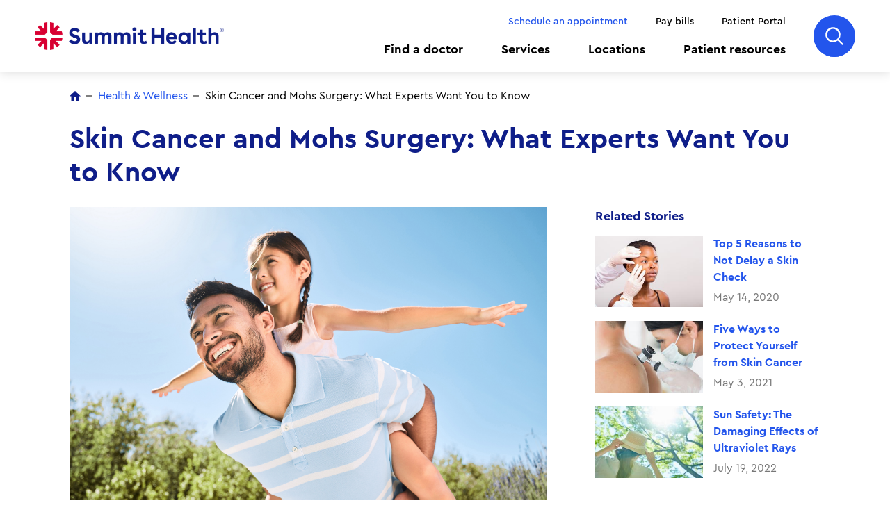

--- FILE ---
content_type: text/html; charset=UTF-8
request_url: https://www.summithealth.com/health-wellness/skin-cancer-and-mohs-surgery-what-experts-want-you-know
body_size: 10072
content:
<!DOCTYPE html>
<html lang="en" dir="ltr" prefix="og: https://ogp.me/ns#">
  <head>
    <meta charset="utf-8" />
<meta name="description" content="Skin cancer is usually caused by UV exposure through sunlight or tanning beds. Learn more about skin cancer with Berkeley Heights Mohs surgeon Hari Nadiminti, MD." />
<link rel="canonical" href="https://www.summithealth.com/health-wellness/skin-cancer-and-mohs-surgery-what-experts-want-you-know" />
<meta name="facebook-domain-verification" content="t5p321cyjazbgfoa0blbixvhd2fr7z" />
<meta name="google-site-verification" content="etXtzzg06KhGHLhnWbEMVKu7uswVtbFIjFQcPjXElL8" />
<meta name="apple-itunes-app" content="app-id=1565837885" />
<link rel="manifest" href="https://www.summithealth.com/android-app-banner/manifest.json" />
<meta name="Generator" content="Drupal 10 (https://www.drupal.org)" />
<meta name="MobileOptimized" content="width" />
<meta name="HandheldFriendly" content="true" />
<meta name="viewport" content="width=device-width, initial-scale=1.0" />
<link rel="icon" href="/sites/default/files/favicon_0.png" type="image/png" />

    <title>Skin Cancer and Mohs Surgery: What Experts Want You to Know | Summit Health</title>
    <link href="https://fonts.googleapis.com/css2?family=Source+Sans+Pro:ital,wght@0,400;0,600;0,700;1,400;1,600&display=swap" rel="stylesheet">
    <link rel="stylesheet" media="all" href="/sites/default/files/css/css_cu29OA_nG-2IiMgEPYAyWgLKn_H4lp8WVRzkMBZUm14.css?delta=0&amp;language=en&amp;theme=summit_theme&amp;include=eJx1j1EKwyAQRC9k9UiyMVs1VVccJfX2TSmh5CNfC-8NwywB3G0sG7suzThAC6iIctLYrG1USpo2eqtKjXyjGnDiP9Gj1LGkiMCrwsg5dgum5oL5nUclz6fpgTMbJ7lK4dKhn9Iybm2K5WWP7n6b2CfiPv3V-yQLpSv7roDG8elUmOiczULgD7VbZ1s" />
<link rel="stylesheet" media="all" href="/sites/default/files/css/css_YNrTQsahG1iPzAia4jCqXXaWJstF3Ggl-Ylp_rjXEE8.css?delta=1&amp;language=en&amp;theme=summit_theme&amp;include=eJx1j1EKwyAQRC9k9UiyMVs1VVccJfX2TSmh5CNfC-8NwywB3G0sG7suzThAC6iIctLYrG1USpo2eqtKjXyjGnDiP9Gj1LGkiMCrwsg5dgum5oL5nUclz6fpgTMbJ7lK4dKhn9Iybm2K5WWP7n6b2CfiPv3V-yQLpSv7roDG8elUmOiczULgD7VbZ1s" />
<link rel="stylesheet" media="all" href="/sites/default/files/asset_injector/css/osano-d938b1704b7337f3ff29b6e5316e42ca.css?t91n8n" />

    <script type="application/json" data-drupal-selector="drupal-settings-json">{"path":{"baseUrl":"\/","pathPrefix":"","currentPath":"node\/14421","currentPathIsAdmin":false,"isFront":false,"currentLanguage":"en"},"pluralDelimiter":"\u0003","gtag":{"tagId":"","consentMode":false,"otherIds":[],"events":[],"additionalConfigInfo":[]},"suppressDeprecationErrors":true,"ajaxPageState":{"libraries":"[base64]","theme":"summit_theme","theme_token":null},"ajaxTrustedUrl":{"form_action_p_pvdeGsVG5zNF_XLGPTvYSKCf43t8qZYSwcfZl2uzM":true},"gtm":{"tagId":null,"settings":{"data_layer":"dataLayer","include_classes":false,"allowlist_classes":"","blocklist_classes":"","include_environment":false,"environment_id":"","environment_token":""},"tagIds":["GTM-TDGS7B8"]},"env":"prod","breakpoints":{"ctek_base_theme_ctek_base_theme.xs":{"theme":"ctek_base_theme","label":"XS (up to 767px)","query":"all and (max-width: 767px)","multipliers":["1x","2x"]},"ctek_base_theme_ctek_base_theme.sm":{"theme":"ctek_base_theme","label":"SM (between 768px and 991px)","query":"all and (min-width: 768px) and (max-width: 991px)","multipliers":["1x"]},"ctek_base_theme_ctek_base_theme.md":{"theme":"ctek_base_theme","label":"MD (between 992px and 1199px)","query":"all and (min-width: 992px) and (max-width: 1199px)","multipliers":["1x"]},"ctek_base_theme_ctek_base_theme.lg":{"theme":"ctek_base_theme","label":"LG (over 1200px)","query":"all and (min-width: 1200px)","multipliers":["1x","2x"]},"ctek_base_theme_ctek_base_theme.xl":{"theme":"ctek_base_theme","label":"XL (over 1400px)","query":"all and (min-width: 1400px)","multipliers":["1x","2x"]},"summit_theme_summit_theme.xs":{"theme":"summit_theme","label":"XS (up to 767px)","query":"all and (max-width: 767px)","multipliers":["1x","2x"]},"summit_theme_summit_theme.sm":{"theme":"summit_theme","label":"SM (between 768px and 991px)","query":"all and (min-width: 768px) and (max-width: 991px)","multipliers":["1x","2x"]},"summit_theme_summit_theme.md":{"theme":"summit_theme","label":"MD (between 992px and 1199px)","query":"all and (min-width: 992px) and (max-width: 1199px)","multipliers":["1x","2x"]},"summit_theme_summit_theme.lg":{"theme":"summit_theme","label":"LG (over 1200px)","query":"all and (min-width: 1200px)","multipliers":["1x","2x"]},"summit_theme_summit_theme.xl":{"theme":"summit_theme","label":"XL (over 1400px)","query":"all and (min-width: 1400px)","multipliers":["1x","2x"]}},"searchData":{"url":"\/search\/results"},"user":{"uid":0,"permissionsHash":"f1277e9735eefa85c4da925da47b83ca6e85b32716c46397d8681be578398d3d"}}</script>
<script src="/sites/default/files/js/js_byGo91AGyyIEYayRPjHJyuHK6z3ir8ZDu5PiR3wlIoc.js?scope=header&amp;delta=0&amp;language=en&amp;theme=summit_theme&amp;include=eJx1juEKwzAIhF8oSx4p2NbYjKghZuv69guMUjroH727Tw6TSocNTRlDOrW3N7l0z7ytmR2pUsHYgQKN8e89POFzDdnZizn3OCuzSgBZmuYlQq1xAhFsx4EhtHkNv_WoQHiQvuJ4aBRUFZRuPmlju6Xbbnnb6cqp6ATlC24PY-0"></script>
<script src="https://use.fontawesome.com/releases/v5.13.1/js/all.js" defer crossorigin="anonymous"></script>
<script src="https://use.fontawesome.com/releases/v5.13.1/js/v4-shims.js" defer crossorigin="anonymous"></script>
<script src="/modules/contrib/google_tag/js/gtag.js?t91n8n"></script>
<script src="/modules/contrib/google_tag/js/gtm.js?t91n8n"></script>

  </head>
  <body ontouchmove="" >
        <a href="#main-content" class="visually-hidden focusable">
      Skip to main content
    </a>
    <noscript><iframe src="https://www.googletagmanager.com/ns.html?id=GTM-TDGS7B8"
                  height="0" width="0" style="display:none;visibility:hidden"></iframe></noscript>
<script type="text/javascript">
  window.dataLayer = window.dataLayer ||[];
    function gtag(){dataLayer.push(arguments);}
    gtag('consent','default',{
      'ad_storage':'denied',
      'analytics_storage':'denied',
      'ad_user_data':'denied',
      'ad_personalization':'denied',
      'personalization_storage':'denied',
      'functionality_storage':'granted',
      'security_storage':'granted',
      'wait_for_update': 500
    });
    gtag("set", "ads_data_redaction", true);
</script>
<script type="text/javascript" src="https://cmp.osano.com/AzqB3RUWnGwDa55tM/57fb4408-8c55-4ef7-b813-d7c711937eb7/osano.js?v=2025020702"></script>
      <div class="dialog-off-canvas-main-canvas" data-off-canvas-main-canvas>
    <div class="site-wrap interior-wrap story">
  <a id="main-content" tabindex="-1"></a>      <header>
        <div id="block-header">
  
    
  <div class="header--inner">
  <a href="/" class="header--logo">Home<img src="/themes/summit_theme/public/images/logos/2025-v2/header.png" alt="Summit Health"></a>
  <div class="header--navigation">
    <nav class="utility-menu">
      <div class="contextual-region"><div data-contextual-id="menu:menu=utility:langcode=en" data-contextual-token="3f6earPcVj4BR4Dg5UPlsUxiCkumNitczdZru05SgM0" data-drupal-ajax-container=""></div>
                      <ul>
                      <li class="level-1">
            <a href="/doctors?searching=1" data-drupal-link-query="{&quot;searching&quot;:&quot;1&quot;}" data-drupal-link-system-path="doctors">Schedule an appointment</a>
            </li>
                  <li class="level-1">
            <a href="/our-patients/pay-bills" data-drupal-link-system-path="node/966">Pay bills</a>
            </li>
                  <li class="level-1">
            <a href="/patient-portal" data-drupal-link-system-path="node/961">Patient Portal</a>
            </li>
        </ul>
  

</div>

    </nav>
    <nav class="main-menu">
      <div class="contextual-region"><div data-contextual-id="menu:menu=header-navigation:langcode=en" data-contextual-token="xRM5rQmGkY_gU7xehaS94xndAy5y77JzUK_6dh_XeRQ" data-drupal-ajax-container=""></div>
                      <ul>
                      <li class="level-1">
            <a href="/doctors" data-drupal-link-system-path="doctors">Find a doctor</a>
            </li>
                  <li class="level-1">
            <a href="/services?all=1" data-drupal-link-query="{&quot;all&quot;:&quot;1&quot;}" data-drupal-link-system-path="services">Services</a>
            </li>
                  <li class="level-1">
            <a href="/locations" data-drupal-link-system-path="locations">Locations</a>
            </li>
                  <li class="level-1">
            <a href="/patient-resources" data-drupal-link-system-path="node/926">Patient resources</a>
            </li>
        </ul>
  

</div>

    </nav>
  </div>
  <button class="header--search-toggle">
      Search
      <span class="search-icon"></span>
      <span class="close-icon"></span>
  </button>
  <button class="header--mobile-toggle">
      Menu
      <span class="menu-icon"></span>
      <span class="close-icon"></span>
  </button>
</div>
</div>
<div id="block-searchoverlay">
  
    
  <div class="header--search">
  <form class="summit-search-form summit_search_form" data-drupal-selector="summit-search-form" action="/health-wellness/skin-cancer-and-mohs-surgery-what-experts-want-you-know" method="post" id="summit-search-form" accept-charset="UTF-8">
  <div class="js-form-item form-item js-form-type-textfield form-item-keywords js-form-item-keywords form-no-label">
          <input autocomplete="off" placeholder="Search Summit Health..." class="search_overlay form-text" aria-label="Search Summit Health site" data-drupal-selector="edit-keywords" type="text" id="edit-keywords" name="keywords" value="" size="60" maxlength="128" />

        
  <input aria-label="Submit Summit Health site search" data-drupal-selector="edit-search" type="submit" id="edit-search" name="op" value="" class="button js-form-submit form-submit" />

  
  
</div>
<input autocomplete="off" data-drupal-selector="form-fcrs0ektpisbqutzfltykfxtqi55iwiwkfbt8ehwtvc" type="hidden" name="form_build_id" value="form-FCrS0ekTpISBQUtzFlTyKFxtQI55iwIWKfBt8EhwTvc" />


<input data-drupal-selector="edit-summit-search-form" type="hidden" name="form_id" value="summit_search_form" />


</form>

</div>
</div>


    </header>              <section class="banner" role="banner" aria-label="Banner">
          <div id="block-hero">
  
    
      
  </div>


      </section>
                  <section class="content-top" role="complementary" aria-label="Featured Top Content">
          <div id="block-breadcrumbs-2" class="container">
  
    
        <nav role="navigation" class="breadcrumb">
    <h2 class="visually-hidden">Breadcrumb</h2>
    <ul>
                            <li><a href="/">Home</a></li>
                                    <li><a href="/health-wellness">Health & Wellness</a></li>
                                    <li><span>Skin Cancer and Mohs Surgery: What Experts Want You to Know</span></li>
                    </ul>
  </nav>

  </div>
<div id="block-pagetitle" class="container">
  
    
      
  <h1>        <div data-field-name="title">Skin Cancer and Mohs Surgery: What Experts Want You to Know</div>  </h1>


  </div>


      </section>
              <main class="main">
                  <article class="has-sidebar">
              <div data-drupal-messages-fallback class="hidden"></div>

      <div class="story--content">
    <div class="story--content-img">
                <section class="featured-image">  <img alt="Father carrying daughter on his back on a sunny day" loading="lazy" src="/sites/default/files/2022-04/Summit_Health_Skin%20Cancer_.jpg" width="2119" height="1414" />

</section>

                  </div>
    <div class="story--content-date">
      March 27, 2025
    </div>
        
  <section  data-paragraph-type="wysiwyg" data-paragraph-view-mode="default" class="wysiwyg light-grey">
            <p>You never leave the house without applying sunscreen. You visit your dermatologist for annual skin checks, and you make a concerted effort to steer clear of the sun’s rays. Those are all great ways to protect yourself from skin cancer, but did you know you could still be at risk?</p><p>“It’s estimated that at least one in every five Americans will be diagnosed with skin cancer in their lifetime,” says <a href="https://www.summithealth.com/doctors/provider/1508397886">Robert Kantor, MD</a>, a fellowship-trained Mohs micrographic surgeon with expertise in diagnosing and treating skin cancer and benign growths who works at Summit Health’s Clifton community hub. “Even here in the northeast, skin cancer rates are alarming.”&nbsp;</p><p>The most significant contributor to developing skin cancer is your sun exposure over a lifetime. “That means any previous sun-worshipping or tanning could still catch up to you no matter how long it’s been,”&nbsp;says&nbsp;<a href="https://www.summithealth.com/doctors/hari-nadiminti-md" target="_blank" title="https://www.summithealth.com/doctors/hari-nadiminti-md" aria-label="Link Hari Nadiminti, MD" rel="noopener noreferrer">Hari Nadiminti, MD</a>, a fellowship&nbsp;trained Mohs micrographic surgeon with expertise in diagnosing and treating skin cancer and benign growths.</p><p>“The skin cancer epidemic is at the highest rate we’ve ever seen in our population,” he says. “In the last 10 years alone, we’ve treated more than 35,000 cancers at Summit Health.”</p><p>According to the American Academy of Dermatology, it’s estimated that one in five Americans will be diagnosed with skin cancer in their lifetime. Here’s what experts want you to know about skin cancer and what to expect if Mohs surgery is recommended.</p><h2>Skin cancer: who it affects and cancer types</h2><p>Skin cancer is the unregulated, abnormal growth of cells in the skin tissue. It’s usually caused by overexposure to ultraviolet (UV) light, either from the sun or sources like tanning beds. Skin cancer most often develops in sun-exposed areas such as the scalp, face, hands, and lower legs. It can form anywhere, including areas like the palms and genitals, although those locations are rare.</p><p><strong>Anyone can get skin cancer, but factors that may increase your risk include:</strong></p><ul><li>Fair skin color</li><li>Skin that freckles or burns easily, or a history of sunburns</li><li>Blue or green eyes</li><li>Blond or red hair</li><li>Having many moles or abnormal moles</li><li>A family history or personal history of skin cancer</li><li>Older age</li></ul><p>There are three main types of skin cancer, based on the type of cell it originates from. They do not change into one another, only progress as that specific type of skin cancer.</p><ul><li><strong>Basal cell carcinoma (BCC)</strong> is the most common type of skin cancer. BCCs commonly develop on the head, neck, and arms but can occur anywhere on the body. It may look like a flesh-colored or pearl-like bump or a pinkish patch of skin.<br>&nbsp;</li><li><strong>Squamous cell carcinoma (SCC)</strong> is the second most common skin cancer type. SCCs tend to form on the ears, face, and hands, among other sun-exposed areas. It typically looks like a red, firm bump, a scaly patch of skin, or a bleeding, scabbing sore that heals and returns.<br><br>SCC can also develop from a precancerous growth called <strong>actinic keratosis (AK)</strong>. An AK can appear as a flat or raised scaly patch on the skin.<br>&nbsp;</li><li><strong>Melanoma</strong> is formed by melanocytes, the cells that make pigment in skin. It is the third most common type of skin cancer. It’s often considered the most serious skin cancer because it tends to spread to other parts of the body.</li></ul><p>Not all skin conditions are cancer, but if you notice any changes to your skin that worry you, make an appointment with a dermatologist.</p><h2>How skin cancer is diagnosed</h2><p>Your provider will examine your skin, learn about the skin symptoms you’ve noticed, and ask about any risk factors for skin cancer.</p><p>“If your provider suspects the possibility of skin cancer, they will likely recommend a biopsy that removes part of the suspicious growth for lab testing,” explains Dr. Kantor.</p><p>Treatment options for skin cancer vary and are also based on factors such as the skin cancer type, size, and location on the body. Surgery for squamous cell and basal cell cancers is common, and various techniques are used, including Mohs surgery.</p><h2>What is Mohs surgery?</h2><p>Mohs micrographic surgery (MMS) is a specialized technique used to remove certain tumors that are considered high risk or located in areas where maximum preservation of tissue is desired. &nbsp;In contrast to usual skin cancer surgery where the entire tumor is removed in one step, in a Mohs procedure the skin cancer is removed, section by section, and immediately examined under a microscope to ensure all cancerous cells have been fully removed. This technique allows surgeons to remove cancerous tissue while usually preserving more of the normal surrounding skin than is possible with other methods.</p><p>"Unlike simple excision surgery for skin cancer, which removes the entire tumor in one step, Mohs surgery is a targeted approach to remove the cancer layer by layer," Dr. Kantor adds. "Each layer is examined under a microscope in real time to ensure all cancer cells are gone, while preserving as much healthy skin as possible."</p><p>The surgery is typically an outpatient procedure performed at a medical office under local anesthetic, so you’ll be awake during it.</p><h2>What Mohs surgery is used to treat</h2><p>“Mohs is often recommended for squamous cell and basal cell carcinomas when they are large, growing rapidly, or recurring,” says Dr. Nadiminti. “It’s also recommended when the cancer is in an area where removing as little tissue as possible is important to facilitate healing and help minimize scarring.” These areas may include:</p><ul><li>Ear</li><li>Eyelid</li><li>Fingers</li><li>Genitals </li><li>Hairline</li><li>Nose </li><li>Toes and feet</li></ul><p>Mohs can be used to treat a specific type of early melanoma. The procedure is called “slow Mohs” in this case because more time is needed to analyze the removed skin for cancer cells.</p><h2>What to expect after surgery</h2><p>After the surgeon removes the cancerous tissue, he or she will usually repair the wound with stitches in order to maximize healing. More complicated cases may call for skin grafts or skin flaps. Recovery time varies and may include swelling, redness, or bumpiness, which should fade in the following weeks and months.&nbsp;<br>At first the area is usually bandaged. Post-operative care may involve using certain ointments to the area.&nbsp; There are certain post-operative techniques that can help the appearance of scarring, such as injections, lasers, and micro-needling.</p><h2>Life after skin cancer&nbsp;</h2><p>“A skin cancer diagnosis doesn’t mean you have to spend the rest of your life indoors,” says&nbsp;<a href="https://www.westmedgroup.com/providers/edward-monk/">Edward Monk, MD</a>, a dermatologist and Mohs surgeon at Westmed Medical Group, A Summit Health Company.</p><p>“I don't usually tell patients that they cannot enjoy outdoor life, although they may need to make some adjustments to protect their skin going forward,” he says. “There are many good ways to protect skin in the sun,” he says.</p><h2>Practice sun protection</h2><p>“Sun protection includes anything you can do to limit your exposure to sun rays. It includes using broad spectrum sunscreen and sun protective clothing. This along with having regular head-to-toe skin checks with a dermatologist are the best ways to prevent the trouble caused by skin cancer”, says Dr. Monk.&nbsp;</p><p>“In addition, when I counsel patients on sun protection, I always remind them to consider taking a vitamin D supplement or at least speaking with their primary care provider about doing so,” he adds. “The sun is one way we get this vitamin, but taking a supplement is probably safer, especially when it comes to skin health.”</p><h2>Don’t forget to check your skin</h2><p>“It's critical to continuously monitor your skin for any changes or troublesome spots outside of yearly check-ups with a dermatologist,” says Dr. Nadiminti.</p><p>“Early detection is key,” he says. “If you have any concerns or find a suspicious lesion, make sure to be evaluated quickly."</p>  
  </section>


          <div class="story--content-tags">
        <span class="story--content-tags-label">Tags:</span>
                  <a href="/health-wellness?tag=16661">skin cancer</a>,                   <a href="/health-wellness?tag=34291">Mohs surgery</a>,                   <a href="/health-wellness?tag=34296">Hari Nadiminti, MD</a>,                   <a href="/health-wellness?tag=16666">dermatology</a>,                   <a href="/health-wellness?tag=34301">skin cancer types</a>,                   <a href="/health-wellness?tag=34306">basal cell carcinoma</a>,                   <a href="/health-wellness?tag=34311">squamous cell carcinoma </a>,                   <a href="/health-wellness?tag=34316">actinic keratosis</a>,                   <a href="/health-wellness?tag=16676">melanoma</a>,                   <a href="/health-wellness?tag=34321">skin cancer diagnosed</a>,                   <a href="/health-wellness?tag=34326">Edward Monk, MD</a>,                   <a href="/health-wellness?tag=34331">sun protection</a>              </div>
        </div>



          </article>
          <aside class="sidebar">
            <div class="sidebar--wrap">
                <div id="block-relatednews" class="related">
  
      <h2>Related Stories</h2>
    
        <div class="related--story has-img">
          <div class="related--story-img">  <section class="featured-image">  <a href="/health-wellness/top-5-reasons-not-delay-skin-check">  <picture>
                  <source srcset="/sites/default/files/styles/300x200/public/2020-12/skin-check.jpg?itok=NBNxLz-7 1x, /sites/default/files/styles/600x400/public/2020-12/skin-check.jpg?itok=587H-PGQ 2x" media="all and (min-width: 1200px)" type="image/jpeg" width="300" height="200"/>
              <source srcset="/sites/default/files/styles/300x200/public/2020-12/skin-check.jpg?itok=NBNxLz-7 1x, /sites/default/files/styles/600x400/public/2020-12/skin-check.jpg?itok=587H-PGQ 2x" media="all and (min-width: 992px) and (max-width: 1199px)" type="image/jpeg" width="300" height="200"/>
              <source srcset="/sites/default/files/styles/300x200/public/2020-12/skin-check.jpg?itok=NBNxLz-7 1x, /sites/default/files/styles/600x400/public/2020-12/skin-check.jpg?itok=587H-PGQ 2x" media="all and (min-width: 768px) and (max-width: 991px)" type="image/jpeg" width="300" height="200"/>
              <source srcset="/sites/default/files/styles/600x400/public/2020-12/skin-check.jpg?itok=587H-PGQ 1x, /sites/default/files/styles/900x600/public/2020-12/skin-check.jpg?itok=1ivM9nGe 2x" media="all and (max-width: 767px)" type="image/jpeg" width="600" height="400"/>
                  <img loading="lazy" width="300" height="200" src="/sites/default/files/styles/300x200/public/2020-12/skin-check.jpg?itok=NBNxLz-7" alt="Top 5 Reasons to Not Delay a Skin Check" />

  </picture>
</a>
</section>
</div>
        <div class="related--story-content">
      <h3><a href="/health-wellness/top-5-reasons-not-delay-skin-check">        Top 5 Reasons to Not Delay a Skin Check  </a></h3>
      <div class="related--story-date">May 14, 2020</div>
    </div>
  </div>
  <div class="related--story has-img">
          <div class="related--story-img">  <section class="featured-image">  <a href="/health-wellness/five-ways-protect-yourself-skin-cancer">  <picture>
                  <source srcset="/sites/default/files/styles/300x200/public/2021-04/shutterstock_177714458.jpg?itok=_Lwgo5vp 1x, /sites/default/files/styles/600x400/public/2021-04/shutterstock_177714458.jpg?itok=mYJuwVm4 2x" media="all and (min-width: 1200px)" type="image/jpeg" width="300" height="200"/>
              <source srcset="/sites/default/files/styles/300x200/public/2021-04/shutterstock_177714458.jpg?itok=_Lwgo5vp 1x, /sites/default/files/styles/600x400/public/2021-04/shutterstock_177714458.jpg?itok=mYJuwVm4 2x" media="all and (min-width: 992px) and (max-width: 1199px)" type="image/jpeg" width="300" height="200"/>
              <source srcset="/sites/default/files/styles/300x200/public/2021-04/shutterstock_177714458.jpg?itok=_Lwgo5vp 1x, /sites/default/files/styles/600x400/public/2021-04/shutterstock_177714458.jpg?itok=mYJuwVm4 2x" media="all and (min-width: 768px) and (max-width: 991px)" type="image/jpeg" width="300" height="200"/>
              <source srcset="/sites/default/files/styles/600x400/public/2021-04/shutterstock_177714458.jpg?itok=mYJuwVm4 1x, /sites/default/files/styles/900x600/public/2021-04/shutterstock_177714458.jpg?itok=USjhkuzY 2x" media="all and (max-width: 767px)" type="image/jpeg" width="600" height="400"/>
                  <img loading="lazy" width="300" height="200" src="/sites/default/files/styles/300x200/public/2021-04/shutterstock_177714458.jpg?itok=_Lwgo5vp" alt="cancer" />

  </picture>
</a>
</section>
</div>
        <div class="related--story-content">
      <h3><a href="/health-wellness/five-ways-protect-yourself-skin-cancer">        Five Ways to Protect Yourself from Skin Cancer  </a></h3>
      <div class="related--story-date">May 3, 2021</div>
    </div>
  </div>
  <div class="related--story has-img">
          <div class="related--story-img">  <section class="featured-image">  <a href="/health-wellness/sun-safety-damaging-effects-ultraviolet-rays">  <picture>
                  <source srcset="/sites/default/files/styles/300x200/public/2022-07/UVphoto_0.jpg?itok=gsSLXjVC 1x, /sites/default/files/styles/600x400/public/2022-07/UVphoto_0.jpg?itok=EGY1_Alm 2x" media="all and (min-width: 1200px)" type="image/jpeg" width="300" height="200"/>
              <source srcset="/sites/default/files/styles/300x200/public/2022-07/UVphoto_0.jpg?itok=gsSLXjVC 1x, /sites/default/files/styles/600x400/public/2022-07/UVphoto_0.jpg?itok=EGY1_Alm 2x" media="all and (min-width: 992px) and (max-width: 1199px)" type="image/jpeg" width="300" height="200"/>
              <source srcset="/sites/default/files/styles/300x200/public/2022-07/UVphoto_0.jpg?itok=gsSLXjVC 1x, /sites/default/files/styles/600x400/public/2022-07/UVphoto_0.jpg?itok=EGY1_Alm 2x" media="all and (min-width: 768px) and (max-width: 991px)" type="image/jpeg" width="300" height="200"/>
              <source srcset="/sites/default/files/styles/600x400/public/2022-07/UVphoto_0.jpg?itok=EGY1_Alm 1x, /sites/default/files/styles/900x600/public/2022-07/UVphoto_0.jpg?itok=U2lWFRvV 2x" media="all and (max-width: 767px)" type="image/jpeg" width="600" height="400"/>
                  <img loading="lazy" width="300" height="200" src="/sites/default/files/styles/300x200/public/2022-07/UVphoto_0.jpg?itok=gsSLXjVC" alt="Woman looking at sun wearing a hat practicing UV safety measures" />

  </picture>
</a>
</section>
</div>
        <div class="related--story-content">
      <h3><a href="/health-wellness/sun-safety-damaging-effects-ultraviolet-rays">        Sun Safety: The Damaging Effects of Ultraviolet Rays  </a></h3>
      <div class="related--story-date">July 19, 2022</div>
    </div>
  </div>

  </div>


              
            </div>
          </aside>
                                        </main>
                  </div>
  <footer aria-label="Footer">
        <div id="block-footer">
  
    
    <div class="footer--main">
    <div class="footer--inner">
      <a href="/" class="footer--logo">
        <img src="/themes/summit_theme/public/images/logos/2025-v2/footer.png" alt="Summit Health">
      </a>
      <div class="footer--main--body">
        <div class="footer--main--contact">
          
          <ul class="footer--social">
                <li><a href="https://twitter.com/summithealthhq" class="icon-twitter">Twitter</a></li>
  <li><a href="https://www.facebook.com/summithealthhq" class="icon-facebook">Facebook</a></li>
  <li><a href="https://www.youtube.com/channel/UCenqWljVJmwI9N_YECap8xQ" class="icon-youtube">YouTube</a></li>
  <li><a href="https://www.slideshare.net/smgnj" class="icon-slideshare">Slideshare</a></li>
  <li><a href="https://www.linkedin.com/company/summithealth" class="icon-linkedin">LinkedIn</a></li>
  <li><a href="https://www.instagram.com/summithealthhq/" class="icon-instagram">Instagram</a></li>


          </ul>
        </div>
        <div class="footer--main--links">
              <div class="footer--link-group">
    <h4><a href="#" class="footer--link-group--toggle">About Us</a></h4>
    <div class="footer--link-group--inner">
      <ul>
          <li><a href="/about-us">About Summit Health</a></li>
  <li><a href="/our-leadership-team">Leadership team</a></li>
  <li><a href="/careers">Careers</a></li>
  <li><a href="/news">Summit Health news</a></li>
  <li><a href="/smg-sponsorship-application">Sponsorship requests</a></li>
  <li><a href="https://www.sh-cares.org/">Summit Health cares</a></li>
  <li><a href="/health-wellness">Health &amp; wellness</a></li>
  <li><a href="/sites/default/files/2025-07/Summit-Health-CityMD-Code-of-Conduct-Rev-12-2022-Cindy-Version.pdf">Code of conduct</a></li>
  <li><a href="/sites/default/files/2025-07/Summit-Health-CityMD-Compliance-Manual-Rev-12-2022-Cindy-Version.pdf">Compliance manual</a></li>
  <li><a href="/privacy-nondiscrimination">Privacy &amp; Nondiscrimination</a></li>

      </ul>
    </div>
  </div>

    <div class="footer--link-group">
    <h4><a href="#" class="footer--link-group--toggle">Patient Tools &amp; Resources</a></h4>
    <div class="footer--link-group--inner">
      <ul>
          <li><a href="https://2983-1.portal.athenahealth.com/">Request an appointment</a></li>
  <li><a href="/our-patients/pay-bills">Pay bills</a></li>
  <li><a href="/patient-relations">Patient relations</a></li>
  <li><a href="/sites/default/files/2025-12/SH0075-0925-Anonymous-Hotline-Poster-Update_12.10.25.pdf">Anonymous hotline</a></li>
  <li><a href="/request-medical-records">Request medical records</a></li>
  <li><a href="/our-patients/insurance-and-pricing">Insurance &amp; pricing</a></li>
  <li><a href="/events-and-lectures">Events &amp; lectures</a></li>
  <li><a href="/educationalwebinars">Educational webinars</a></li>
  <li><a href="/patient-portal">Patient portal</a></li>
  <li><a href="/services/urgent-care">Urgent Care</a></li>

      </ul>
    </div>
  </div>


        </div>
      </div>
    </div>
  </div>
  <div class="footer--copyright">
    <div class="footer--inner">
      <ul>  <li><a href="/sites/default/files/2025-07/Summit-Health-Notice-of-Privacy-Practices-July-2025.pdf">Notice of Privacy Practices</a></li>
  <li><a href="/sites/default/files/2025-08/Summit-Health-digital-privacy-policy-Aug-2025.pdf">Digital Privacy Policy</a></li>
  <li><a href="/sites/default/files/2025-04/Summit-Health-SMS-Terms-of-Use-vF-3.21.25.pdf">SMS Terms of Use</a></li>
  <li><a href="/sites/default/files/2022-05/FINAL_No-Surprises-Act-Disclosure-Notice_5.12.2022.pdf">No surprises act</a></li>
  <li><a href="/sites/default/files/2022-06/Notice_of_Right_to_GFE_Final_v4.0_3.1.22.pdf">Notice of right to good faith estimate</a></li>
  <li><a href="/sites/default/files/2024-08/summit_health-nondiscrimination-ny-nj.pdf">Non-discrimination Statement - NY &amp; NJ</a></li>
</ul>
      <small>&copy; 2026 - Summit Health</small>
    </div>
  </div>
</div>


  </footer>
  
  </div>

    <script type="text/javascript"> 
    window._monsido = window._monsido || {
        token: "UkG4luJr1tcmQEhqGTaasg",
        statistics: {
            enabled: true,
            cookieLessTracking: false,
            documentTracking: {
                enabled: false,
                documentCls: "monsido_download",
                documentIgnoreCls: "monsido_ignore_download",
                documentExt: [],
            },
        },
        heatmap: {
            enabled: true,
        },
    };
</script>
<script type="text/javascript" async src="https://app-script.monsido.com/v2/monsido-script.js"></script>
    <script src="/sites/default/files/js/js_NVBg6PNRI-OWxhICOCDuwjCq-PTq8-R5ab1ZAILcMFY.js?scope=footer&amp;delta=0&amp;language=en&amp;theme=summit_theme&amp;include=eJx1juEKwzAIhF8oSx4p2NbYjKghZuv69guMUjroH727Tw6TSocNTRlDOrW3N7l0z7ytmR2pUsHYgQKN8e89POFzDdnZizn3OCuzSgBZmuYlQq1xAhFsx4EhtHkNv_WoQHiQvuJ4aBRUFZRuPmlju6Xbbnnb6cqp6ATlC24PY-0"></script>
<script src="/themes/summit_theme/public/vendor/pixabay-javascript-autocomplete/auto-complete.min.js?t91n8n"></script>
<script src="/sites/default/files/js/js_ZH0IJHV5AScWZos2MviH8uaoSY0HlJi5r5qoTpvuPFw.js?scope=footer&amp;delta=2&amp;language=en&amp;theme=summit_theme&amp;include=eJx1juEKwzAIhF8oSx4p2NbYjKghZuv69guMUjroH727Tw6TSocNTRlDOrW3N7l0z7ytmR2pUsHYgQKN8e89POFzDdnZizn3OCuzSgBZmuYlQq1xAhFsx4EhtHkNv_WoQHiQvuJ4aBRUFZRuPmlju6Xbbnnb6cqp6ATlC24PY-0"></script>

  <script type="application/json" data-drupal-selector="ctek-common-profiler-json">
{"queryCount":0,"memoryUsage":"22,528kB","executionTime":"399ms","cacheBackend":"MemcacheBackend","env":"prod"}
</script></body>
</html>


--- FILE ---
content_type: text/css
request_url: https://www.summithealth.com/sites/default/files/css/css_YNrTQsahG1iPzAia4jCqXXaWJstF3Ggl-Ylp_rjXEE8.css?delta=1&language=en&theme=summit_theme&include=eJx1j1EKwyAQRC9k9UiyMVs1VVccJfX2TSmh5CNfC-8NwywB3G0sG7suzThAC6iIctLYrG1USpo2eqtKjXyjGnDiP9Gj1LGkiMCrwsg5dgum5oL5nUclz6fpgTMbJ7lK4dKhn9Iybm2K5WWP7n6b2CfiPv3V-yQLpSv7roDG8elUmOiczULgD7VbZ1s
body_size: 21811
content:
/* @license GPL-2.0-or-later https://www.drupal.org/licensing/faq */
.autocomplete-suggestions{text-align:left;cursor:default;border:1px solid #ccc;border-top:0;background:#fff;box-shadow:-1px 1px 3px rgba(0,0,0,.1);position:absolute;display:none;z-index:9999;max-height:254px;overflow:hidden;overflow-y:auto;box-sizing:border-box;}.autocomplete-suggestion{position:relative;padding:0 .6em;line-height:23px;white-space:nowrap;overflow:hidden;text-overflow:ellipsis;font-size:1.02em;color:#333;}.autocomplete-suggestion b{font-weight:normal;color:#1f8dd6;}.autocomplete-suggestion.selected{background:#f0f0f0;}
@font-face{font-family:"CeraProWeb";src:url("/themes/summit_theme/public/fonts/cera-pro/CeraPro-LightItalic.eot");src:url("/themes/summit_theme/public/fonts/cera-pro/CeraPro-LightItalic.eot?#iefix") format("embedded-opentype"),url("/themes/summit_theme/public/fonts/cera-pro/CeraPro-LightItalic.woff2") format("woff2"),url("/themes/summit_theme/public/fonts/cera-pro/CeraPro-LightItalic.woff") format("woff");font-weight:300;font-style:italic;font-stretch:normal}@font-face{font-family:"CeraProWeb";src:url("/themes/summit_theme/public/fonts/cera-pro/CeraPro-Thin.eot");src:url("/themes/summit_theme/public/fonts/cera-pro/CeraPro-Thin.eot?#iefix") format("embedded-opentype"),url("/themes/summit_theme/public/fonts/cera-pro/CeraPro-Thin.woff2") format("woff2"),url("/themes/summit_theme/public/fonts/cera-pro/CeraPro-Thin.woff") format("woff");font-weight:100;font-style:normal;font-stretch:normal}@font-face{font-family:"CeraProWeb";src:url("/themes/summit_theme/public/fonts/cera-pro/CeraPro-Light.eot");src:url("/themes/summit_theme/public/fonts/cera-pro/CeraPro-Light.eot?#iefix") format("embedded-opentype"),url("/themes/summit_theme/public/fonts/cera-pro/CeraPro-Light.woff2") format("woff2"),url("/themes/summit_theme/public/fonts/cera-pro/CeraPro-Light.woff") format("woff");font-weight:200;font-style:normal;font-stretch:normal;unicode-range:U+000D-FB04}@font-face{font-family:"CeraProWeb";src:url("/themes/summit_theme/public/fonts/cera-pro/CeraPro-Regular.eot");src:url("/themes/summit_theme/public/fonts/cera-pro/CeraPro-Regular.eot?#iefix") format("embedded-opentype"),url("/themes/summit_theme/public/fonts/cera-pro/CeraPro-Regular.woff2") format("woff2"),url("/themes/summit_theme/public/fonts/cera-pro/CeraPro-Regular.woff") format("woff");font-weight:300;font-style:normal;font-stretch:normal;unicode-range:U+000D-FB04}@font-face{font-family:"CeraProWeb";src:url("/themes/summit_theme/public/fonts/cera-pro/CeraPro-RegularItalic.eot");src:url("/themes/summit_theme/public/fonts/cera-pro/CeraPro-RegularItalic.eot?#iefix") format("embedded-opentype"),url("/themes/summit_theme/public/fonts/cera-pro/CeraPro-RegularItalic.woff2") format("woff2"),url("/themes/summit_theme/public/fonts/cera-pro/CeraPro-RegularItalic.woff") format("woff");font-weight:300;font-style:italic;font-stretch:normal;unicode-range:U+000D-FB04}@font-face{font-family:"CeraProWeb";src:url("/themes/summit_theme/public/fonts/cera-pro/CeraPro-Medium.eot");src:url("/themes/summit_theme/public/fonts/cera-pro/CeraPro-Medium.eot?#iefix") format("embedded-opentype"),url("/themes/summit_theme/public/fonts/cera-pro/CeraPro-Medium.woff2") format("woff2"),url("/themes/summit_theme/public/fonts/cera-pro/CeraPro-Medium.woff") format("woff");font-weight:600;font-style:normal;font-stretch:normal;unicode-range:U+000D-FB04}@font-face{font-family:"CeraProWeb";src:url("/themes/summit_theme/public/fonts/cera-pro/CeraPro-Bold.eot");src:url("/themes/summit_theme/public/fonts/cera-pro/CeraPro-Bold.eot?#iefix") format("embedded-opentype"),url("/themes/summit_theme/public/fonts/cera-pro/CeraPro-Bold.woff2") format("woff2"),url("/themes/summit_theme/public/fonts/cera-pro/CeraPro-Bold.woff") format("woff");font-weight:800;font-style:normal;font-stretch:normal;unicode-range:U+000D-FB04}@font-face{font-family:"CeraProWeb";src:url("/themes/summit_theme/public/fonts/cera-pro/CeraPro-BoldItalic.eot");src:url("/themes/summit_theme/public/fonts/cera-pro/CeraPro-BoldItalic.eot?#iefix") format("embedded-opentype"),url("/themes/summit_theme/public/fonts/cera-pro/CeraPro-BoldItalic.woff2") format("woff2"),url("/themes/summit_theme/public/fonts/cera-pro/CeraPro-BoldItalic.woff") format("woff");font-weight:800;font-style:italic;font-stretch:normal;unicode-range:U+000D-FB04}.hidden{visibility:hidden}@-webkit-keyframes loader-slide{0%{left:-20%}100%{left:120%}}@keyframes loader-slide{0%{left:-20%}100%{left:120%}}.btn-blue{position:relative;padding:0.75rem 1.5625rem;background-color:rgba(0,0,0,0);border:none;color:#fff;display:inline-block;font-size:1rem;font-weight:400;line-height:1.125rem;overflow:hidden;text-decoration:none;transition:background-size 200ms cubic-bezier(0,0.5,0.5,1);z-index:1;border-radius:36px}.btn-blue:hover{color:#fff}.btn-blue:hover:after{transform:translate(-50%,-50%) scale(1.125)}.btn-blue::before,.btn-blue::after{position:absolute;width:100%;content:"";display:block;z-index:-1}.btn-blue::before{top:0;left:0;height:100%;background-color:#2355ec}.btn-blue::after{top:50%;left:50%;height:auto;padding-top:100%;background-color:#0f1e89;border-radius:50%;transform:translate(-50%,-50%) scale(0);transition:transform 200ms cubic-bezier(0,0.5,0.5,1)}@media not all and (min-resolution:0.001dpcm){@supports(-webkit-appearance:none) and (stroke-color:transparent){.btn-blue::after{padding-top:calc(100% + 60px)}}}@media(max-width:991px){@media not all and (min-resolution:0.001dpcm){@supports(-webkit-appearance:none) and (stroke-color:transparent){.btn-blue::after{padding-top:calc(100% + 50px)}}}}.btn-blue-outline{position:relative;padding:0.75rem 1.5625rem;background-color:rgba(0,0,0,0);border:none;color:#2355ec;display:inline-block;font-size:1rem;font-weight:400;line-height:calc(1.125rem - 4px);overflow:hidden;text-decoration:none;transition:background-size 200ms cubic-bezier(0,0.5,0.5,1);z-index:1;border-radius:36px;border:2px solid #2355ec}.btn-blue-outline:hover{color:#fff}.btn-blue-outline:hover:after{transform:translate(-50%,-50%) scale(1.125)}.btn-blue-outline::before,.btn-blue-outline::after{position:absolute;width:100%;content:"";display:block;z-index:-1}.btn-blue-outline::before{top:0;left:0;height:100%;background-color:#fff}.btn-blue-outline::after{top:50%;left:50%;height:auto;padding-top:100%;background-color:#2355ec;border-radius:50%;transform:translate(-50%,-50%) scale(0);transition:transform 200ms cubic-bezier(0,0.5,0.5,1)}@media not all and (min-resolution:0.001dpcm){@supports(-webkit-appearance:none) and (stroke-color:transparent){.btn-blue-outline::after{padding-top:calc(100% + 60px)}}}@media(max-width:991px){@media not all and (min-resolution:0.001dpcm){@supports(-webkit-appearance:none) and (stroke-color:transparent){.btn-blue-outline::after{padding-top:calc(100% + 50px)}}}}.btn-blue-outline:before{transition:200ms cubic-bezier(0,0.5,0.5,1)}.btn-blue-outline:hover:before{background-color:#2355ec}.btn-navy{position:relative;padding:0.75rem 1.5625rem;background-color:rgba(0,0,0,0);border:none;color:#fff;display:inline-block;font-size:1rem;font-weight:400;line-height:1.125rem;overflow:hidden;text-decoration:none;transition:background-size 200ms cubic-bezier(0,0.5,0.5,1);z-index:1;border-radius:36px}.btn-navy:hover{color:#fff}.btn-navy:hover:after{transform:translate(-50%,-50%) scale(1.125)}.btn-navy::before,.btn-navy::after{position:absolute;width:100%;content:"";display:block;z-index:-1}.btn-navy::before{top:0;left:0;height:100%;background-color:#0f1e89}.btn-navy::after{top:50%;left:50%;height:auto;padding-top:100%;background-color:#172dce;border-radius:50%;transform:translate(-50%,-50%) scale(0);transition:transform 200ms cubic-bezier(0,0.5,0.5,1)}@media not all and (min-resolution:0.001dpcm){@supports(-webkit-appearance:none) and (stroke-color:transparent){.btn-navy::after{padding-top:calc(100% + 60px)}}}@media(max-width:991px){@media not all and (min-resolution:0.001dpcm){@supports(-webkit-appearance:none) and (stroke-color:transparent){.btn-navy::after{padding-top:calc(100% + 50px)}}}}.btn-coral{position:relative;padding:0.75rem 1.5625rem;background-color:rgba(0,0,0,0);border:none;color:#fff;display:inline-block;font-size:1rem;font-weight:400;line-height:1.125rem;overflow:hidden;text-decoration:none;transition:background-size 200ms cubic-bezier(0,0.5,0.5,1);z-index:1;border-radius:36px}.btn-coral:hover{color:#fff}.btn-coral:hover:after{transform:translate(-50%,-50%) scale(1.125)}.btn-coral::before,.btn-coral::after{position:absolute;width:100%;content:"";display:block;z-index:-1}.btn-coral::before{top:0;left:0;height:100%;background-color:#ff5959}.btn-coral::after{top:50%;left:50%;height:auto;padding-top:100%;background-color:#0f1e89;border-radius:50%;transform:translate(-50%,-50%) scale(0);transition:transform 200ms cubic-bezier(0,0.5,0.5,1)}@media not all and (min-resolution:0.001dpcm){@supports(-webkit-appearance:none) and (stroke-color:transparent){.btn-coral::after{padding-top:calc(100% + 60px)}}}@media(max-width:991px){@media not all and (min-resolution:0.001dpcm){@supports(-webkit-appearance:none) and (stroke-color:transparent){.btn-coral::after{padding-top:calc(100% + 50px)}}}}.btn-yellow{position:relative;padding:0.9375rem 1.875rem;background-color:rgba(0,0,0,0);border:none;color:#000;display:inline-block;font-size:1.125rem;font-weight:400;line-height:1.25rem;overflow:hidden;text-decoration:none;transition:background-size 200ms cubic-bezier(0,0.5,0.5,1);z-index:1;border-radius:36px}.btn-yellow:hover{color:#000}.btn-yellow:hover:after{transform:translate(-50%,-50%) scale(1.125)}.btn-yellow::before,.btn-yellow::after{position:absolute;width:100%;content:"";display:block;z-index:-1}.btn-yellow::before{top:0;left:0;height:100%;background-color:#ffb803}.btn-yellow::after{top:50%;left:50%;height:auto;padding-top:100%;background-color:#ffce50;border-radius:50%;transform:translate(-50%,-50%) scale(0);transition:transform 200ms cubic-bezier(0,0.5,0.5,1)}@media not all and (min-resolution:0.001dpcm){@supports(-webkit-appearance:none) and (stroke-color:transparent){.btn-yellow::after{padding-top:calc(100% + 60px)}}}@media(max-width:991px){@media not all and (min-resolution:0.001dpcm){@supports(-webkit-appearance:none) and (stroke-color:transparent){.btn-yellow::after{padding-top:calc(100% + 50px)}}}}.btn-underline{position:relative;padding:0 0 0.25rem;color:#2355ec;display:inline-block;font-size:1rem;font-weight:600;line-height:1.5rem;outline:none;overflow:hidden;text-decoration:none}.btn-underline::before,.btn-underline::after{position:absolute;top:auto;right:auto;bottom:0;left:0;width:100%;height:0.125rem;content:""}.btn-underline::before{background-color:#2355ec}.btn-underline::after{background-color:#0f1e89;transform:scaleX(0);transform-origin:center;transition:transform 225ms cubic-bezier(0.4,0,0.6,1)}.btn-underline:hover,.btn-underline:focus{color:#0f1e89}.btn-underline:hover::after,.btn-underline:focus::after{transform:scaleX(1);transition:transform 195ms cubic-bezier(0,0,0.2,1)}.btn-line{position:relative;padding:0 0 0 1.0625rem;color:#2355ec;display:inline-block;font-size:1rem;font-weight:600;line-height:1.5rem;outline:none;overflow:hidden;text-decoration:none;transition:padding 225ms cubic-bezier(0.4,0,0.6,1)}.btn-line::before,.btn-line::after{position:absolute;top:0;right:auto;bottom:auto;left:0;width:0.125rem;height:100%;content:""}.btn-line::before{background-color:#2355ec}.btn-line::after{background-color:#0f1e89;transform:scaleY(0);transform-origin:center;transition:transform 225ms cubic-bezier(0.4,0,0.6,1)}.btn-line:hover,.btn-line:focus{color:#0f1e89}.btn-line:hover::after,.btn-line:focus::after{transform:scaley(1);transition:transform 195ms cubic-bezier(0,0,0.2,1)}.btn-line:hover,.btn-line:focus{padding:0 0 0 1.375rem;transition:padding 195ms cubic-bezier(0,0,0.2,1)}.btn-red{position:relative;padding:0.75rem 1.5625rem;background-color:rgba(0,0,0,0);border:none;color:#fff;display:inline-block;font-size:1rem;font-weight:400;line-height:1.125rem;overflow:hidden;text-decoration:none;transition:background-size 200ms cubic-bezier(0,0.5,0.5,1);z-index:1;border-radius:36px}.btn-red:hover{color:#fff}.btn-red:hover:after{transform:translate(-50%,-50%) scale(1.125)}.btn-red::before,.btn-red::after{position:absolute;width:100%;content:"";display:block;z-index:-1}.btn-red::before{top:0;left:0;height:100%;background-color:#d80032}.btn-red::after{top:50%;left:50%;height:auto;padding-top:100%;background-color:#8c0020;border-radius:50%;transform:translate(-50%,-50%) scale(0);transition:transform 200ms cubic-bezier(0,0.5,0.5,1)}@media not all and (min-resolution:0.001dpcm){@supports(-webkit-appearance:none) and (stroke-color:transparent){.btn-red::after{padding-top:calc(100% + 60px)}}}@media(max-width:991px){@media not all and (min-resolution:0.001dpcm){@supports(-webkit-appearance:none) and (stroke-color:transparent){.btn-red::after{padding-top:calc(100% + 50px)}}}}.btn-action-blue{position:relative;padding:0.75rem 1.5625rem;background-color:rgba(0,0,0,0);border:none;color:#fff;display:inline-block;font-size:1rem;font-weight:400;line-height:1.125rem;overflow:hidden;text-decoration:none;transition:background-size 200ms cubic-bezier(0,0.5,0.5,1);z-index:1;border-radius:36px}.btn-action-blue:hover{color:#fff}.btn-action-blue:hover:after{transform:translate(-50%,-50%) scale(1.125)}.btn-action-blue::before,.btn-action-blue::after{position:absolute;width:100%;content:"";display:block;z-index:-1}.btn-action-blue::before{top:0;left:0;height:100%;background-color:#2355ec}.btn-action-blue::after{top:50%;left:50%;height:auto;padding-top:100%;background-color:#0f1e89;border-radius:50%;transform:translate(-50%,-50%) scale(0);transition:transform 200ms cubic-bezier(0,0.5,0.5,1)}@media not all and (min-resolution:0.001dpcm){@supports(-webkit-appearance:none) and (stroke-color:transparent){.btn-action-blue::after{padding-top:calc(100% + 60px)}}}@media(max-width:991px){@media not all and (min-resolution:0.001dpcm){@supports(-webkit-appearance:none) and (stroke-color:transparent){.btn-action-blue::after{padding-top:calc(100% + 50px)}}}}.btn-no-wrap{white-space:nowrap}.autocomplete-suggestions{margin:0;padding:0;background:#2355ec;border:none;box-shadow:none}.autocomplete-suggestions.search_overlay{left:unset !important;width:100vw !important}@media(min-width:992px){.autocomplete-suggestions.search_overlay{right:25px;max-width:36.25rem !important}}@media(min-width:1200px){.autocomplete-suggestions.search_overlay{right:100px}}@media(min-width:1440px){.autocomplete-suggestions.search_overlay{right:calc(50% - 720px + 100px)}}.autocomplete-suggestions.search_page{display:block !important}@media(min-width:992px){.autocomplete-suggestions.search_page{left:40px !important;max-width:58.125rem !important}}@media(min-width:1200px){.autocomplete-suggestions.search_page{left:100px !important}}@media(min-width:1440px){.autocomplete-suggestions.search_page{left:calc(50% - 720px + 100px) !important}}.autocomplete-suggestion{padding:0.625rem 1.25rem;color:#fff;font-family:"CeraProWeb",sans-serif;font-size:1.125rem;line-height:1.75rem;transition:background-color 200ms cubic-bezier(0,0.5,0.5,1)}@media(max-width:991px){.autocomplete-suggestion{font-size:1rem;line-height:1.5rem}}.autocomplete-suggestion[data-val=Doctors],.autocomplete-suggestion[data-val=Specialties],.autocomplete-suggestion[data-val="Clinical Expertise"]{font-weight:600;letter-spacing:0.0625rem;text-transform:uppercase}.autocomplete-suggestion[data-val=Doctors]:after,.autocomplete-suggestion[data-val=Specialties]:after,.autocomplete-suggestion[data-val="Clinical Expertise"]:after{position:absolute;bottom:0.625rem;left:1.25rem;height:1px;background-color:#fff;content:"";display:block}.autocomplete-suggestion[data-val=Doctors]:hover,.autocomplete-suggestion[data-val=Specialties]:hover,.autocomplete-suggestion[data-val="Clinical Expertise"]:hover{background-color:#007bc1}.autocomplete-suggestion[data-val=Doctors]:after{width:5rem}.autocomplete-suggestion[data-val=Specialties]:after{width:6.5625rem}.autocomplete-suggestion[data-val="Clinical Expertise"]:after{width:10.9375rem}.autocomplete-suggestion b{color:#fff;font-weight:700}.autocomplete-suggestion.selected{background-color:#0f1e89}
@font-face{font-family:"CeraProWeb";src:url("/themes/summit_theme/public/fonts/cera-pro/CeraPro-LightItalic.eot");src:url("/themes/summit_theme/public/fonts/cera-pro/CeraPro-LightItalic.eot?#iefix") format("embedded-opentype"),url("/themes/summit_theme/public/fonts/cera-pro/CeraPro-LightItalic.woff2") format("woff2"),url("/themes/summit_theme/public/fonts/cera-pro/CeraPro-LightItalic.woff") format("woff");font-weight:300;font-style:italic;font-stretch:normal}@font-face{font-family:"CeraProWeb";src:url("/themes/summit_theme/public/fonts/cera-pro/CeraPro-Thin.eot");src:url("/themes/summit_theme/public/fonts/cera-pro/CeraPro-Thin.eot?#iefix") format("embedded-opentype"),url("/themes/summit_theme/public/fonts/cera-pro/CeraPro-Thin.woff2") format("woff2"),url("/themes/summit_theme/public/fonts/cera-pro/CeraPro-Thin.woff") format("woff");font-weight:100;font-style:normal;font-stretch:normal}@font-face{font-family:"CeraProWeb";src:url("/themes/summit_theme/public/fonts/cera-pro/CeraPro-Light.eot");src:url("/themes/summit_theme/public/fonts/cera-pro/CeraPro-Light.eot?#iefix") format("embedded-opentype"),url("/themes/summit_theme/public/fonts/cera-pro/CeraPro-Light.woff2") format("woff2"),url("/themes/summit_theme/public/fonts/cera-pro/CeraPro-Light.woff") format("woff");font-weight:200;font-style:normal;font-stretch:normal;unicode-range:U+000D-FB04}@font-face{font-family:"CeraProWeb";src:url("/themes/summit_theme/public/fonts/cera-pro/CeraPro-Regular.eot");src:url("/themes/summit_theme/public/fonts/cera-pro/CeraPro-Regular.eot?#iefix") format("embedded-opentype"),url("/themes/summit_theme/public/fonts/cera-pro/CeraPro-Regular.woff2") format("woff2"),url("/themes/summit_theme/public/fonts/cera-pro/CeraPro-Regular.woff") format("woff");font-weight:300;font-style:normal;font-stretch:normal;unicode-range:U+000D-FB04}@font-face{font-family:"CeraProWeb";src:url("/themes/summit_theme/public/fonts/cera-pro/CeraPro-RegularItalic.eot");src:url("/themes/summit_theme/public/fonts/cera-pro/CeraPro-RegularItalic.eot?#iefix") format("embedded-opentype"),url("/themes/summit_theme/public/fonts/cera-pro/CeraPro-RegularItalic.woff2") format("woff2"),url("/themes/summit_theme/public/fonts/cera-pro/CeraPro-RegularItalic.woff") format("woff");font-weight:300;font-style:italic;font-stretch:normal;unicode-range:U+000D-FB04}@font-face{font-family:"CeraProWeb";src:url("/themes/summit_theme/public/fonts/cera-pro/CeraPro-Medium.eot");src:url("/themes/summit_theme/public/fonts/cera-pro/CeraPro-Medium.eot?#iefix") format("embedded-opentype"),url("/themes/summit_theme/public/fonts/cera-pro/CeraPro-Medium.woff2") format("woff2"),url("/themes/summit_theme/public/fonts/cera-pro/CeraPro-Medium.woff") format("woff");font-weight:600;font-style:normal;font-stretch:normal;unicode-range:U+000D-FB04}@font-face{font-family:"CeraProWeb";src:url("/themes/summit_theme/public/fonts/cera-pro/CeraPro-Bold.eot");src:url("/themes/summit_theme/public/fonts/cera-pro/CeraPro-Bold.eot?#iefix") format("embedded-opentype"),url("/themes/summit_theme/public/fonts/cera-pro/CeraPro-Bold.woff2") format("woff2"),url("/themes/summit_theme/public/fonts/cera-pro/CeraPro-Bold.woff") format("woff");font-weight:800;font-style:normal;font-stretch:normal;unicode-range:U+000D-FB04}@font-face{font-family:"CeraProWeb";src:url("/themes/summit_theme/public/fonts/cera-pro/CeraPro-BoldItalic.eot");src:url("/themes/summit_theme/public/fonts/cera-pro/CeraPro-BoldItalic.eot?#iefix") format("embedded-opentype"),url("/themes/summit_theme/public/fonts/cera-pro/CeraPro-BoldItalic.woff2") format("woff2"),url("/themes/summit_theme/public/fonts/cera-pro/CeraPro-BoldItalic.woff") format("woff");font-weight:800;font-style:italic;font-stretch:normal;unicode-range:U+000D-FB04}.hidden{visibility:hidden}@-webkit-keyframes loader-slide{0%{left:-20%}100%{left:120%}}@keyframes loader-slide{0%{left:-20%}100%{left:120%}}.btn-blue{position:relative;padding:0.75rem 1.5625rem;background-color:rgba(0,0,0,0);border:none;color:#fff;display:inline-block;font-size:1rem;font-weight:400;line-height:1.125rem;overflow:hidden;text-decoration:none;transition:background-size 200ms cubic-bezier(0,0.5,0.5,1);z-index:1;border-radius:36px}.btn-blue:hover{color:#fff}.btn-blue:hover:after{transform:translate(-50%,-50%) scale(1.125)}.btn-blue::before,.btn-blue::after{position:absolute;width:100%;content:"";display:block;z-index:-1}.btn-blue::before{top:0;left:0;height:100%;background-color:#2355ec}.btn-blue::after{top:50%;left:50%;height:auto;padding-top:100%;background-color:#0f1e89;border-radius:50%;transform:translate(-50%,-50%) scale(0);transition:transform 200ms cubic-bezier(0,0.5,0.5,1)}@media not all and (min-resolution:0.001dpcm){@supports(-webkit-appearance:none) and (stroke-color:transparent){.btn-blue::after{padding-top:calc(100% + 60px)}}}@media(max-width:991px){@media not all and (min-resolution:0.001dpcm){@supports(-webkit-appearance:none) and (stroke-color:transparent){.btn-blue::after{padding-top:calc(100% + 50px)}}}}.btn-blue-outline{position:relative;padding:0.75rem 1.5625rem;background-color:rgba(0,0,0,0);border:none;color:#2355ec;display:inline-block;font-size:1rem;font-weight:400;line-height:calc(1.125rem - 4px);overflow:hidden;text-decoration:none;transition:background-size 200ms cubic-bezier(0,0.5,0.5,1);z-index:1;border-radius:36px;border:2px solid #2355ec}.btn-blue-outline:hover{color:#fff}.btn-blue-outline:hover:after{transform:translate(-50%,-50%) scale(1.125)}.btn-blue-outline::before,.btn-blue-outline::after{position:absolute;width:100%;content:"";display:block;z-index:-1}.btn-blue-outline::before{top:0;left:0;height:100%;background-color:#fff}.btn-blue-outline::after{top:50%;left:50%;height:auto;padding-top:100%;background-color:#2355ec;border-radius:50%;transform:translate(-50%,-50%) scale(0);transition:transform 200ms cubic-bezier(0,0.5,0.5,1)}@media not all and (min-resolution:0.001dpcm){@supports(-webkit-appearance:none) and (stroke-color:transparent){.btn-blue-outline::after{padding-top:calc(100% + 60px)}}}@media(max-width:991px){@media not all and (min-resolution:0.001dpcm){@supports(-webkit-appearance:none) and (stroke-color:transparent){.btn-blue-outline::after{padding-top:calc(100% + 50px)}}}}.btn-blue-outline:before{transition:200ms cubic-bezier(0,0.5,0.5,1)}.btn-blue-outline:hover:before{background-color:#2355ec}.btn-navy{position:relative;padding:0.75rem 1.5625rem;background-color:rgba(0,0,0,0);border:none;color:#fff;display:inline-block;font-size:1rem;font-weight:400;line-height:1.125rem;overflow:hidden;text-decoration:none;transition:background-size 200ms cubic-bezier(0,0.5,0.5,1);z-index:1;border-radius:36px}.btn-navy:hover{color:#fff}.btn-navy:hover:after{transform:translate(-50%,-50%) scale(1.125)}.btn-navy::before,.btn-navy::after{position:absolute;width:100%;content:"";display:block;z-index:-1}.btn-navy::before{top:0;left:0;height:100%;background-color:#0f1e89}.btn-navy::after{top:50%;left:50%;height:auto;padding-top:100%;background-color:#172dce;border-radius:50%;transform:translate(-50%,-50%) scale(0);transition:transform 200ms cubic-bezier(0,0.5,0.5,1)}@media not all and (min-resolution:0.001dpcm){@supports(-webkit-appearance:none) and (stroke-color:transparent){.btn-navy::after{padding-top:calc(100% + 60px)}}}@media(max-width:991px){@media not all and (min-resolution:0.001dpcm){@supports(-webkit-appearance:none) and (stroke-color:transparent){.btn-navy::after{padding-top:calc(100% + 50px)}}}}.btn-coral{position:relative;padding:0.75rem 1.5625rem;background-color:rgba(0,0,0,0);border:none;color:#fff;display:inline-block;font-size:1rem;font-weight:400;line-height:1.125rem;overflow:hidden;text-decoration:none;transition:background-size 200ms cubic-bezier(0,0.5,0.5,1);z-index:1;border-radius:36px}.btn-coral:hover{color:#fff}.btn-coral:hover:after{transform:translate(-50%,-50%) scale(1.125)}.btn-coral::before,.btn-coral::after{position:absolute;width:100%;content:"";display:block;z-index:-1}.btn-coral::before{top:0;left:0;height:100%;background-color:#ff5959}.btn-coral::after{top:50%;left:50%;height:auto;padding-top:100%;background-color:#0f1e89;border-radius:50%;transform:translate(-50%,-50%) scale(0);transition:transform 200ms cubic-bezier(0,0.5,0.5,1)}@media not all and (min-resolution:0.001dpcm){@supports(-webkit-appearance:none) and (stroke-color:transparent){.btn-coral::after{padding-top:calc(100% + 60px)}}}@media(max-width:991px){@media not all and (min-resolution:0.001dpcm){@supports(-webkit-appearance:none) and (stroke-color:transparent){.btn-coral::after{padding-top:calc(100% + 50px)}}}}.btn-yellow{position:relative;padding:0.9375rem 1.875rem;background-color:rgba(0,0,0,0);border:none;color:#000;display:inline-block;font-size:1.125rem;font-weight:400;line-height:1.25rem;overflow:hidden;text-decoration:none;transition:background-size 200ms cubic-bezier(0,0.5,0.5,1);z-index:1;border-radius:36px}.btn-yellow:hover{color:#000}.btn-yellow:hover:after{transform:translate(-50%,-50%) scale(1.125)}.btn-yellow::before,.btn-yellow::after{position:absolute;width:100%;content:"";display:block;z-index:-1}.btn-yellow::before{top:0;left:0;height:100%;background-color:#ffb803}.btn-yellow::after{top:50%;left:50%;height:auto;padding-top:100%;background-color:#ffce50;border-radius:50%;transform:translate(-50%,-50%) scale(0);transition:transform 200ms cubic-bezier(0,0.5,0.5,1)}@media not all and (min-resolution:0.001dpcm){@supports(-webkit-appearance:none) and (stroke-color:transparent){.btn-yellow::after{padding-top:calc(100% + 60px)}}}@media(max-width:991px){@media not all and (min-resolution:0.001dpcm){@supports(-webkit-appearance:none) and (stroke-color:transparent){.btn-yellow::after{padding-top:calc(100% + 50px)}}}}.btn-underline{position:relative;padding:0 0 0.25rem;color:#2355ec;display:inline-block;font-size:1rem;font-weight:600;line-height:1.5rem;outline:none;overflow:hidden;text-decoration:none}.btn-underline::before,.btn-underline::after{position:absolute;top:auto;right:auto;bottom:0;left:0;width:100%;height:0.125rem;content:""}.btn-underline::before{background-color:#2355ec}.btn-underline::after{background-color:#0f1e89;transform:scaleX(0);transform-origin:center;transition:transform 225ms cubic-bezier(0.4,0,0.6,1)}.btn-underline:hover,.btn-underline:focus{color:#0f1e89}.btn-underline:hover::after,.btn-underline:focus::after{transform:scaleX(1);transition:transform 195ms cubic-bezier(0,0,0.2,1)}.btn-line{position:relative;padding:0 0 0 1.0625rem;color:#2355ec;display:inline-block;font-size:1rem;font-weight:600;line-height:1.5rem;outline:none;overflow:hidden;text-decoration:none;transition:padding 225ms cubic-bezier(0.4,0,0.6,1)}.btn-line::before,.btn-line::after{position:absolute;top:0;right:auto;bottom:auto;left:0;width:0.125rem;height:100%;content:""}.btn-line::before{background-color:#2355ec}.btn-line::after{background-color:#0f1e89;transform:scaleY(0);transform-origin:center;transition:transform 225ms cubic-bezier(0.4,0,0.6,1)}.btn-line:hover,.btn-line:focus{color:#0f1e89}.btn-line:hover::after,.btn-line:focus::after{transform:scaley(1);transition:transform 195ms cubic-bezier(0,0,0.2,1)}.btn-line:hover,.btn-line:focus{padding:0 0 0 1.375rem;transition:padding 195ms cubic-bezier(0,0,0.2,1)}.btn-red{position:relative;padding:0.75rem 1.5625rem;background-color:rgba(0,0,0,0);border:none;color:#fff;display:inline-block;font-size:1rem;font-weight:400;line-height:1.125rem;overflow:hidden;text-decoration:none;transition:background-size 200ms cubic-bezier(0,0.5,0.5,1);z-index:1;border-radius:36px}.btn-red:hover{color:#fff}.btn-red:hover:after{transform:translate(-50%,-50%) scale(1.125)}.btn-red::before,.btn-red::after{position:absolute;width:100%;content:"";display:block;z-index:-1}.btn-red::before{top:0;left:0;height:100%;background-color:#d80032}.btn-red::after{top:50%;left:50%;height:auto;padding-top:100%;background-color:#8c0020;border-radius:50%;transform:translate(-50%,-50%) scale(0);transition:transform 200ms cubic-bezier(0,0.5,0.5,1)}@media not all and (min-resolution:0.001dpcm){@supports(-webkit-appearance:none) and (stroke-color:transparent){.btn-red::after{padding-top:calc(100% + 60px)}}}@media(max-width:991px){@media not all and (min-resolution:0.001dpcm){@supports(-webkit-appearance:none) and (stroke-color:transparent){.btn-red::after{padding-top:calc(100% + 50px)}}}}.btn-action-blue{position:relative;padding:0.75rem 1.5625rem;background-color:rgba(0,0,0,0);border:none;color:#fff;display:inline-block;font-size:1rem;font-weight:400;line-height:1.125rem;overflow:hidden;text-decoration:none;transition:background-size 200ms cubic-bezier(0,0.5,0.5,1);z-index:1;border-radius:36px}.btn-action-blue:hover{color:#fff}.btn-action-blue:hover:after{transform:translate(-50%,-50%) scale(1.125)}.btn-action-blue::before,.btn-action-blue::after{position:absolute;width:100%;content:"";display:block;z-index:-1}.btn-action-blue::before{top:0;left:0;height:100%;background-color:#2355ec}.btn-action-blue::after{top:50%;left:50%;height:auto;padding-top:100%;background-color:#0f1e89;border-radius:50%;transform:translate(-50%,-50%) scale(0);transition:transform 200ms cubic-bezier(0,0.5,0.5,1)}@media not all and (min-resolution:0.001dpcm){@supports(-webkit-appearance:none) and (stroke-color:transparent){.btn-action-blue::after{padding-top:calc(100% + 60px)}}}@media(max-width:991px){@media not all and (min-resolution:0.001dpcm){@supports(-webkit-appearance:none) and (stroke-color:transparent){.btn-action-blue::after{padding-top:calc(100% + 50px)}}}}.btn-no-wrap{white-space:nowrap}form input.form-text,form input.form-tel,form input.form-email{padding:0.9375rem;background-color:#eff2f4;border:0.0625rem solid #e0e6e9;font-size:1rem;line-height:1.125rem;outline:none;text-overflow:ellipsis;transition:background-color 400ms cubic-bezier(0,0.5,0.5,1),border-color 400ms cubic-bezier(0,0.5,0.5,1);-webkit-appearance:none !important}form input.form-text:focus,form input.form-tel:focus,form input.form-email:focus{background-color:#e5efff;border-color:#0f1e89;transition:background-color 400ms cubic-bezier(0,0.5,0.5,1),border-color 400ms cubic-bezier(0,0.5,0.5,1)}form input.form-text::-ms-clear,form input.form-tel::-ms-clear,form input.form-email::-ms-clear{display:none}form input.form-text::-webkit-inner-spin-button,form input.form-tel::-webkit-inner-spin-button,form input.form-email::-webkit-inner-spin-button{display:none}form select.form-select{display:none}form.webform-submission-form .form-item{margin-bottom:1.25rem}form.webform-submission-form .form-item label{display:block;font-size:1rem;font-weight:400;line-height:1.5rem;margin-bottom:0.5rem}form.webform-submission-form .form-item input::-ms-clear,form.webform-submission-form .form-item textarea::-ms-clear{display:none}form.webform-submission-form .form-item input::-webkit-inner-spin-button,form.webform-submission-form .form-item textarea::-webkit-inner-spin-button{display:none}form.webform-submission-form .form-item textarea{padding:0.75rem;background-color:#eff2f4;border:0.0625rem solid #e0e6e9;font-size:1rem;line-height:1.5rem;max-width:100%;max-height:17.1875rem;min-height:6.25rem;outline:none;transition:border-color 400ms cubic-bezier(0,0.5,0.5,1)}form.webform-submission-form .form-item textarea:focus{background-color:#e5efff;border-color:#0f1e89;transition:border-color 400ms cubic-bezier(0,0.5,0.5,1)}form.webform-submission-form .form-item.js-form-type-checkbox{position:relative}@media(min-width:768px){form.webform-submission-form .form-item.js-form-type-checkbox{display:flex;justify-content:flex-start;align-items:flex-start;flex-direction:row;flex-wrap:wrap}}@media(max-width:767px){form.webform-submission-form .form-item.js-form-type-checkbox{display:flex;justify-content:flex-start;align-items:center;flex-direction:row;flex-wrap:wrap}}form.webform-submission-form .form-item.js-form-type-checkbox input{margin-right:0.625rem;height:1.625rem;width:1.625rem;border-radius:0;opacity:0}form.webform-submission-form .form-item.js-form-type-checkbox input:checked+label:after{opacity:1}form.webform-submission-form .form-item.js-form-type-checkbox label{margin-bottom:0;width:calc(100% - 36px);cursor:pointer;font-size:1.125rem;line-height:1.5rem}form.webform-submission-form .form-item.js-form-type-checkbox label:before,form.webform-submission-form .form-item.js-form-type-checkbox label:after{position:absolute;left:0;height:1.375rem;width:1.375rem;background-color:#eff2f4;border:0.0625rem solid #e0e6e9;content:"";display:inline-block}@media(min-width:768px){form.webform-submission-form .form-item.js-form-type-checkbox label:before,form.webform-submission-form .form-item.js-form-type-checkbox label:after{top:50%;transform:translateY(-50%)}}@media(max-width:767px){form.webform-submission-form .form-item.js-form-type-checkbox label:before,form.webform-submission-form .form-item.js-form-type-checkbox label:after{top:0}}form.webform-submission-form .form-item.js-form-type-checkbox label:after{background-image:url(data:image/svg+xml;charset=US-ASCII,%3Csvg%20width%3D%2212%22%20height%3D%2210%22%20xmlns%3D%22http%3A%2F%2Fwww.w3.org%2F2000%2Fsvg%22%20style%3D%22%22%3E%3Cpath%20d%3D%22M10.166%200l-6%206.206-2.332-2.412L0%205.69%204.166%2010%2012%201.897z%22%20fill%3D%22rgb%280%2C123%2C193%29%22%2F%3E%3C%2Fsvg%3E);background-position:center center;background-repeat:no-repeat;background-size:0.9rem 0.75rem;opacity:0}form.webform-submission-form .form-item .naked-form-select-wrap{max-width:31.25rem}@media(max-width:991px){form.webform-submission-form .form-item .naked-form-select-wrap{max-width:none}}form.webform-submission-form .form-item .form-required:not(.option)::after{margin-left:0.3125rem;color:#ff5959;content:"*"}form.webform-submission-form .form-item .required label::after{margin-left:0.3125rem;color:#ff5959;content:"*"}form.webform-submission-form .form-item .description{margin-top:0.5rem;width:100%;display:block;font-size:1rem;font-style:italic;line-height:1.375rem}form.webform-submission-form .radios--wrapper{display:flex;justify-content:flex-start;align-items:flex-start;flex-direction:row;flex-wrap:wrap}form.webform-submission-form .radios--wrapper legend{margin-bottom:0.5rem;width:100%}form.webform-submission-form .radios--wrapper .js-form-type-radio{display:flex;justify-content:flex-start;align-items:center;flex-direction:row;flex-wrap:wrap;position:relative;margin:0}form.webform-submission-form .radios--wrapper .js-form-type-radio input{height:1.375rem;width:1.375rem;opacity:0}form.webform-submission-form .radios--wrapper .js-form-type-radio input:checked~label:after{transform:scale(1)}form.webform-submission-form .radios--wrapper .js-form-type-radio label{margin:0 0 0 0.75rem;color:#0f1e89;cursor:pointer;font-size:1rem;line-height:1.375rem}form.webform-submission-form .radios--wrapper .js-form-type-radio label:before{position:absolute;top:0;left:0;height:1.375rem;width:1.375rem;background-color:#eff2f4;border:1px solid #e0e6e9;border-radius:50%;content:"";display:block}form.webform-submission-form .radios--wrapper .js-form-type-radio label:after{position:absolute;top:0.3125rem;left:0.3125rem;height:0.875rem;width:0.875rem;background-color:#007bc1;border-radius:50%;content:"";display:block;transform:scale(0);transition:transform 200ms cubic-bezier(0,0.5,0.5,1)}form.webform-submission-form .radios--wrapper .js-form-type-radio+.js-form-type-radio{margin-top:0.625rem}form.webform-submission-form .webform-flexbox{display:flex;justify-content:flex-start;align-items:flex-start;flex-direction:row;flex-wrap:wrap}@media(min-width:768px){form.webform-submission-form .webform-flexbox{margin:0 -0.625rem}}@media(max-width:767px){form.webform-submission-form .webform-flexbox .webform-flex{width:100%}}form.webform-submission-form .webform-flexbox .webform-flex input:not(.form-radio){width:100%}form.webform-submission-form .form-actions{align-items:center;display:flex;flex-direction:row;flex-wrap:wrap;gap:10px;justify-content:flex-start;line-height:0}form.webform-submission-form .form-actions .form-item{margin-bottom:0}form.webform-submission-form .form-actions .form-item p{margin-bottom:0}form.webform-submission-form .form-actions .form-submit{position:relative;padding:0.75rem 1.5625rem;background-color:rgba(0,0,0,0);border:none;color:#fff;display:inline-block;font-size:1rem;font-weight:400;line-height:1.125rem;overflow:hidden;text-decoration:none;transition:background-size 200ms cubic-bezier(0,0.5,0.5,1);z-index:1;border-radius:36px;cursor:pointer;background-color:#2355ec}form.webform-submission-form .form-actions .form-submit:hover{color:#fff}form.webform-submission-form .form-actions .form-submit:hover:after{transform:translate(-50%,-50%) scale(1.125)}form.webform-submission-form .form-actions .form-submit::before,form.webform-submission-form .form-actions .form-submit::after{position:absolute;width:100%;content:"";display:block;z-index:-1}form.webform-submission-form .form-actions .form-submit::before{top:0;left:0;height:100%;background-color:#2355ec}form.webform-submission-form .form-actions .form-submit::after{top:50%;left:50%;height:auto;padding-top:100%;background-color:#0f1e89;border-radius:50%;transform:translate(-50%,-50%) scale(0);transition:transform 200ms cubic-bezier(0,0.5,0.5,1)}@media not all and (min-resolution:0.001dpcm){@supports(-webkit-appearance:none) and (stroke-color:transparent){form.webform-submission-form .form-actions .form-submit::after{padding-top:calc(100% + 60px)}}}@media(max-width:991px){@media not all and (min-resolution:0.001dpcm){@supports(-webkit-appearance:none) and (stroke-color:transparent){form.webform-submission-form .form-actions .form-submit::after{padding-top:calc(100% + 50px)}}}}form.webform-submission-form .form-actions .form-submit:hover{background-color:#0f1e89}@media(max-width:1199px){form.webform-submission-form .form-actions .form-submit{margin-left:0;width:100%;max-width:100%}}@media(max-width:1199px){form.webform-submission-form.has-additional-actions .form-actions{flex-direction:column;gap:10px;line-height:inherit}form.webform-submission-form.has-additional-actions .form-actions .btn,form.webform-submission-form.has-additional-actions .form-actions .btn-no-wrap{text-align:center;width:100%}}form .naked-form-select-wrap{position:relative}form .naked-form-select-wrap.open .toggle-dropdown{background-color:#e5efff;border-color:#0f1e89}form .naked-form-select-wrap.open .toggle-dropdown::after{border-top:0.5rem solid #0f1e89;transform:translateY(-50%) rotate(180deg)}form .naked-form-select-wrap .toggle-dropdown{position:relative;padding:0.9375rem 3.125rem 0.9375rem 0.9375rem;width:100%;background-color:#eff2f4;border:1px solid #d7dfe9;border-radius:0;color:#000;font-size:1rem;line-height:1.125rem;outline:none;text-align:left;transition:background-color 400ms cubic-bezier(0,0.5,0.5,1),border-color 400ms cubic-bezier(0,0.5,0.5,1);-webkit-appearance:none}form .naked-form-select-wrap .toggle-dropdown::after{position:absolute;top:50%;right:0.9375rem;border-top:0.5rem solid #2355ec;border-left:0.375rem solid rgba(0,0,0,0);border-right:0.375rem solid rgba(0,0,0,0);content:"";transform:translateY(-50%) rotate(0deg);transition:transform 400ms cubic-bezier(0,0.5,0.5,1),border-top-color 400ms cubic-bezier(0,0.5,0.5,1)}form .naked-form-select-wrap .keyword-search-wrap{padding:0.9375rem 0.9375rem;width:100%;background-color:#eff2f4;border:1px solid #007bc1;border-top:none;border-bottom:none;line-height:0}form .naked-form-select-wrap .keyword-search-wrap input{padding:0.75rem 3.375rem 0.75rem 0.9375rem;width:100%;background-color:#fff;background-image:url(data:image/svg+xml;charset=US-ASCII,%3Csvg%20width%3D%2240px%22%20height%3D%2240px%22%20viewBox%3D%220%200%2040%2040%22%20version%3D%221.1%22%20xmlns%3D%22http%3A%2F%2Fwww.w3.org%2F2000%2Fsvg%22%20xmlns%3Axlink%3D%22http%3A%2F%2Fwww.w3.org%2F1999%2Fxlink%22%20style%3D%22%22%3E%20%3C!--%20Generator%3A%20sketchtool%2061.2%20%28101010%29%20-%20https%3A%2F%2Fsketch.com%20--%3E%20%3Ctitle%3E53F8F96A-AFA8-489F-BADD-5E3788D365E3%3C%2Ftitle%3E%20%3Cdesc%3ECreated%20with%20sketchtool.%3C%2Fdesc%3E%20%3Cg%20id%3D%22Site-Search%22%20stroke%3D%22none%22%20stroke-width%3D%221%22%20fill%3D%22none%22%20fill-rule%3D%22evenodd%22%3E%20%3Cg%20transform%3D%22translate%28-960.000000%2C%20-268.000000%29%22%20fill%3D%22rgb%280%2C123%2C193%29%22%20id%3D%22keyword-search%22%3E%20%3Cg%20transform%3D%22translate%28100.000000%2C%20246.000000%29%22%3E%20%3Cpath%20d%3D%22M876.875%2C52%20C869.634441%2C52%20863.75%2C46.1137806%20863.75%2C38.8789665%20C863.75%2C31.644073%20869.634441%2C25.75%20876.875%2C25.75%20C884.107628%2C25.75%20890%2C31.644073%20890%2C38.8789665%20C890%2C46.1137806%20884.107628%2C52%20876.875%2C52%20M899.510204%2C59.1591837%20L889.893878%2C49.5428571%20C892.277551%2C46.6366531%20893.714286%2C42.9142857%20893.714286%2C38.8571429%20C893.714286%2C29.5510204%20886.163265%2C22%20876.857143%2C22%20C867.542857%2C22%20860%2C29.5510204%20860%2C38.8571429%20C860%2C48.1632653%20867.542857%2C55.7142857%20876.857143%2C55.7142857%20C880.914286%2C55.7142857%20884.628571%2C54.2857143%20887.534694%2C51.9019592%20L897.15102%2C61.5102041%20C897.804082%2C62.1632653%20898.857143%2C62.1632653%20899.510204%2C61.5102041%20C900.163265%2C60.8652245%20900.163265%2C59.804%20899.510204%2C59.1591837%22%20id%3D%22Fill-1%22%2F%3E%20%3C%2Fg%3E%20%3C%2Fg%3E%20%3C%2Fg%3E%20%3C%2Fsvg%3E);background-position:calc(100% - 15px) center;background-repeat:no-repeat;background-size:1.5rem 1.5rem;border:1px solid #007bc1}form .naked-form-select-wrap .options-wrap{position:absolute;top:100%;left:0;width:100%;transition:none;z-index:2}form .naked-form-select-wrap .options-wrap ul,form .naked-form-select-wrap .options-wrap ol,form .naked-form-select-wrap .options-wrap li{margin:0;padding:0;list-style:none}form .naked-form-select-wrap .options-wrap ul::before,form .naked-form-select-wrap .options-wrap ol::before,form .naked-form-select-wrap .options-wrap li::before{content:none}form .naked-form-select-wrap .options-wrap ul{width:100%;background-color:#2355ec;border:1px solid #0f1e89;border-top:none;max-height:325px;overflow-y:auto}form .naked-form-select-wrap .options-wrap ul li{padding:0.625rem 0.9375rem;color:#fff;font-size:1rem;line-height:1.375rem;transition:background-color 200ms cubic-bezier(0,0.5,0.5,1),color 200ms cubic-bezier(0,0.5,0.5,1)}form .naked-form-select-wrap .options-wrap ul li:hover{background-color:#0f1e89;color:#fff}
@font-face{font-family:"CeraProWeb";src:url("/themes/summit_theme/public/fonts/cera-pro/CeraPro-LightItalic.eot");src:url("/themes/summit_theme/public/fonts/cera-pro/CeraPro-LightItalic.eot?#iefix") format("embedded-opentype"),url("/themes/summit_theme/public/fonts/cera-pro/CeraPro-LightItalic.woff2") format("woff2"),url("/themes/summit_theme/public/fonts/cera-pro/CeraPro-LightItalic.woff") format("woff");font-weight:300;font-style:italic;font-stretch:normal}@font-face{font-family:"CeraProWeb";src:url("/themes/summit_theme/public/fonts/cera-pro/CeraPro-Thin.eot");src:url("/themes/summit_theme/public/fonts/cera-pro/CeraPro-Thin.eot?#iefix") format("embedded-opentype"),url("/themes/summit_theme/public/fonts/cera-pro/CeraPro-Thin.woff2") format("woff2"),url("/themes/summit_theme/public/fonts/cera-pro/CeraPro-Thin.woff") format("woff");font-weight:100;font-style:normal;font-stretch:normal}@font-face{font-family:"CeraProWeb";src:url("/themes/summit_theme/public/fonts/cera-pro/CeraPro-Light.eot");src:url("/themes/summit_theme/public/fonts/cera-pro/CeraPro-Light.eot?#iefix") format("embedded-opentype"),url("/themes/summit_theme/public/fonts/cera-pro/CeraPro-Light.woff2") format("woff2"),url("/themes/summit_theme/public/fonts/cera-pro/CeraPro-Light.woff") format("woff");font-weight:200;font-style:normal;font-stretch:normal;unicode-range:U+000D-FB04}@font-face{font-family:"CeraProWeb";src:url("/themes/summit_theme/public/fonts/cera-pro/CeraPro-Regular.eot");src:url("/themes/summit_theme/public/fonts/cera-pro/CeraPro-Regular.eot?#iefix") format("embedded-opentype"),url("/themes/summit_theme/public/fonts/cera-pro/CeraPro-Regular.woff2") format("woff2"),url("/themes/summit_theme/public/fonts/cera-pro/CeraPro-Regular.woff") format("woff");font-weight:300;font-style:normal;font-stretch:normal;unicode-range:U+000D-FB04}@font-face{font-family:"CeraProWeb";src:url("/themes/summit_theme/public/fonts/cera-pro/CeraPro-RegularItalic.eot");src:url("/themes/summit_theme/public/fonts/cera-pro/CeraPro-RegularItalic.eot?#iefix") format("embedded-opentype"),url("/themes/summit_theme/public/fonts/cera-pro/CeraPro-RegularItalic.woff2") format("woff2"),url("/themes/summit_theme/public/fonts/cera-pro/CeraPro-RegularItalic.woff") format("woff");font-weight:300;font-style:italic;font-stretch:normal;unicode-range:U+000D-FB04}@font-face{font-family:"CeraProWeb";src:url("/themes/summit_theme/public/fonts/cera-pro/CeraPro-Medium.eot");src:url("/themes/summit_theme/public/fonts/cera-pro/CeraPro-Medium.eot?#iefix") format("embedded-opentype"),url("/themes/summit_theme/public/fonts/cera-pro/CeraPro-Medium.woff2") format("woff2"),url("/themes/summit_theme/public/fonts/cera-pro/CeraPro-Medium.woff") format("woff");font-weight:600;font-style:normal;font-stretch:normal;unicode-range:U+000D-FB04}@font-face{font-family:"CeraProWeb";src:url("/themes/summit_theme/public/fonts/cera-pro/CeraPro-Bold.eot");src:url("/themes/summit_theme/public/fonts/cera-pro/CeraPro-Bold.eot?#iefix") format("embedded-opentype"),url("/themes/summit_theme/public/fonts/cera-pro/CeraPro-Bold.woff2") format("woff2"),url("/themes/summit_theme/public/fonts/cera-pro/CeraPro-Bold.woff") format("woff");font-weight:800;font-style:normal;font-stretch:normal;unicode-range:U+000D-FB04}@font-face{font-family:"CeraProWeb";src:url("/themes/summit_theme/public/fonts/cera-pro/CeraPro-BoldItalic.eot");src:url("/themes/summit_theme/public/fonts/cera-pro/CeraPro-BoldItalic.eot?#iefix") format("embedded-opentype"),url("/themes/summit_theme/public/fonts/cera-pro/CeraPro-BoldItalic.woff2") format("woff2"),url("/themes/summit_theme/public/fonts/cera-pro/CeraPro-BoldItalic.woff") format("woff");font-weight:800;font-style:italic;font-stretch:normal;unicode-range:U+000D-FB04}.hidden{visibility:hidden}@-webkit-keyframes loader-slide{0%{left:-20%}100%{left:120%}}@keyframes loader-slide{0%{left:-20%}100%{left:120%}}.btn-blue{position:relative;padding:0.75rem 1.5625rem;background-color:rgba(0,0,0,0);border:none;color:#fff;display:inline-block;font-size:1rem;font-weight:400;line-height:1.125rem;overflow:hidden;text-decoration:none;transition:background-size 200ms cubic-bezier(0,0.5,0.5,1);z-index:1;border-radius:36px}.btn-blue:hover{color:#fff}.btn-blue:hover:after{transform:translate(-50%,-50%) scale(1.125)}.btn-blue::before,.btn-blue::after{position:absolute;width:100%;content:"";display:block;z-index:-1}.btn-blue::before{top:0;left:0;height:100%;background-color:#2355ec}.btn-blue::after{top:50%;left:50%;height:auto;padding-top:100%;background-color:#0f1e89;border-radius:50%;transform:translate(-50%,-50%) scale(0);transition:transform 200ms cubic-bezier(0,0.5,0.5,1)}@media not all and (min-resolution:0.001dpcm){@supports(-webkit-appearance:none) and (stroke-color:transparent){.btn-blue::after{padding-top:calc(100% + 60px)}}}@media(max-width:991px){@media not all and (min-resolution:0.001dpcm){@supports(-webkit-appearance:none) and (stroke-color:transparent){.btn-blue::after{padding-top:calc(100% + 50px)}}}}.btn-blue-outline{position:relative;padding:0.75rem 1.5625rem;background-color:rgba(0,0,0,0);border:none;color:#2355ec;display:inline-block;font-size:1rem;font-weight:400;line-height:calc(1.125rem - 4px);overflow:hidden;text-decoration:none;transition:background-size 200ms cubic-bezier(0,0.5,0.5,1);z-index:1;border-radius:36px;border:2px solid #2355ec}.btn-blue-outline:hover{color:#fff}.btn-blue-outline:hover:after{transform:translate(-50%,-50%) scale(1.125)}.btn-blue-outline::before,.btn-blue-outline::after{position:absolute;width:100%;content:"";display:block;z-index:-1}.btn-blue-outline::before{top:0;left:0;height:100%;background-color:#fff}.btn-blue-outline::after{top:50%;left:50%;height:auto;padding-top:100%;background-color:#2355ec;border-radius:50%;transform:translate(-50%,-50%) scale(0);transition:transform 200ms cubic-bezier(0,0.5,0.5,1)}@media not all and (min-resolution:0.001dpcm){@supports(-webkit-appearance:none) and (stroke-color:transparent){.btn-blue-outline::after{padding-top:calc(100% + 60px)}}}@media(max-width:991px){@media not all and (min-resolution:0.001dpcm){@supports(-webkit-appearance:none) and (stroke-color:transparent){.btn-blue-outline::after{padding-top:calc(100% + 50px)}}}}.btn-blue-outline:before{transition:200ms cubic-bezier(0,0.5,0.5,1)}.btn-blue-outline:hover:before{background-color:#2355ec}.btn-navy{position:relative;padding:0.75rem 1.5625rem;background-color:rgba(0,0,0,0);border:none;color:#fff;display:inline-block;font-size:1rem;font-weight:400;line-height:1.125rem;overflow:hidden;text-decoration:none;transition:background-size 200ms cubic-bezier(0,0.5,0.5,1);z-index:1;border-radius:36px}.btn-navy:hover{color:#fff}.btn-navy:hover:after{transform:translate(-50%,-50%) scale(1.125)}.btn-navy::before,.btn-navy::after{position:absolute;width:100%;content:"";display:block;z-index:-1}.btn-navy::before{top:0;left:0;height:100%;background-color:#0f1e89}.btn-navy::after{top:50%;left:50%;height:auto;padding-top:100%;background-color:#172dce;border-radius:50%;transform:translate(-50%,-50%) scale(0);transition:transform 200ms cubic-bezier(0,0.5,0.5,1)}@media not all and (min-resolution:0.001dpcm){@supports(-webkit-appearance:none) and (stroke-color:transparent){.btn-navy::after{padding-top:calc(100% + 60px)}}}@media(max-width:991px){@media not all and (min-resolution:0.001dpcm){@supports(-webkit-appearance:none) and (stroke-color:transparent){.btn-navy::after{padding-top:calc(100% + 50px)}}}}.btn-coral{position:relative;padding:0.75rem 1.5625rem;background-color:rgba(0,0,0,0);border:none;color:#fff;display:inline-block;font-size:1rem;font-weight:400;line-height:1.125rem;overflow:hidden;text-decoration:none;transition:background-size 200ms cubic-bezier(0,0.5,0.5,1);z-index:1;border-radius:36px}.btn-coral:hover{color:#fff}.btn-coral:hover:after{transform:translate(-50%,-50%) scale(1.125)}.btn-coral::before,.btn-coral::after{position:absolute;width:100%;content:"";display:block;z-index:-1}.btn-coral::before{top:0;left:0;height:100%;background-color:#ff5959}.btn-coral::after{top:50%;left:50%;height:auto;padding-top:100%;background-color:#0f1e89;border-radius:50%;transform:translate(-50%,-50%) scale(0);transition:transform 200ms cubic-bezier(0,0.5,0.5,1)}@media not all and (min-resolution:0.001dpcm){@supports(-webkit-appearance:none) and (stroke-color:transparent){.btn-coral::after{padding-top:calc(100% + 60px)}}}@media(max-width:991px){@media not all and (min-resolution:0.001dpcm){@supports(-webkit-appearance:none) and (stroke-color:transparent){.btn-coral::after{padding-top:calc(100% + 50px)}}}}.btn-yellow{position:relative;padding:0.9375rem 1.875rem;background-color:rgba(0,0,0,0);border:none;color:#000;display:inline-block;font-size:1.125rem;font-weight:400;line-height:1.25rem;overflow:hidden;text-decoration:none;transition:background-size 200ms cubic-bezier(0,0.5,0.5,1);z-index:1;border-radius:36px}.btn-yellow:hover{color:#000}.btn-yellow:hover:after{transform:translate(-50%,-50%) scale(1.125)}.btn-yellow::before,.btn-yellow::after{position:absolute;width:100%;content:"";display:block;z-index:-1}.btn-yellow::before{top:0;left:0;height:100%;background-color:#ffb803}.btn-yellow::after{top:50%;left:50%;height:auto;padding-top:100%;background-color:#ffce50;border-radius:50%;transform:translate(-50%,-50%) scale(0);transition:transform 200ms cubic-bezier(0,0.5,0.5,1)}@media not all and (min-resolution:0.001dpcm){@supports(-webkit-appearance:none) and (stroke-color:transparent){.btn-yellow::after{padding-top:calc(100% + 60px)}}}@media(max-width:991px){@media not all and (min-resolution:0.001dpcm){@supports(-webkit-appearance:none) and (stroke-color:transparent){.btn-yellow::after{padding-top:calc(100% + 50px)}}}}.btn-underline{position:relative;padding:0 0 0.25rem;color:#2355ec;display:inline-block;font-size:1rem;font-weight:600;line-height:1.5rem;outline:none;overflow:hidden;text-decoration:none}.btn-underline::before,.btn-underline::after{position:absolute;top:auto;right:auto;bottom:0;left:0;width:100%;height:0.125rem;content:""}.btn-underline::before{background-color:#2355ec}.btn-underline::after{background-color:#0f1e89;transform:scaleX(0);transform-origin:center;transition:transform 225ms cubic-bezier(0.4,0,0.6,1)}.btn-underline:hover,.btn-underline:focus{color:#0f1e89}.btn-underline:hover::after,.btn-underline:focus::after{transform:scaleX(1);transition:transform 195ms cubic-bezier(0,0,0.2,1)}.btn-line{position:relative;padding:0 0 0 1.0625rem;color:#2355ec;display:inline-block;font-size:1rem;font-weight:600;line-height:1.5rem;outline:none;overflow:hidden;text-decoration:none;transition:padding 225ms cubic-bezier(0.4,0,0.6,1)}.btn-line::before,.btn-line::after{position:absolute;top:0;right:auto;bottom:auto;left:0;width:0.125rem;height:100%;content:""}.btn-line::before{background-color:#2355ec}.btn-line::after{background-color:#0f1e89;transform:scaleY(0);transform-origin:center;transition:transform 225ms cubic-bezier(0.4,0,0.6,1)}.btn-line:hover,.btn-line:focus{color:#0f1e89}.btn-line:hover::after,.btn-line:focus::after{transform:scaley(1);transition:transform 195ms cubic-bezier(0,0,0.2,1)}.btn-line:hover,.btn-line:focus{padding:0 0 0 1.375rem;transition:padding 195ms cubic-bezier(0,0,0.2,1)}.btn-red{position:relative;padding:0.75rem 1.5625rem;background-color:rgba(0,0,0,0);border:none;color:#fff;display:inline-block;font-size:1rem;font-weight:400;line-height:1.125rem;overflow:hidden;text-decoration:none;transition:background-size 200ms cubic-bezier(0,0.5,0.5,1);z-index:1;border-radius:36px}.btn-red:hover{color:#fff}.btn-red:hover:after{transform:translate(-50%,-50%) scale(1.125)}.btn-red::before,.btn-red::after{position:absolute;width:100%;content:"";display:block;z-index:-1}.btn-red::before{top:0;left:0;height:100%;background-color:#d80032}.btn-red::after{top:50%;left:50%;height:auto;padding-top:100%;background-color:#8c0020;border-radius:50%;transform:translate(-50%,-50%) scale(0);transition:transform 200ms cubic-bezier(0,0.5,0.5,1)}@media not all and (min-resolution:0.001dpcm){@supports(-webkit-appearance:none) and (stroke-color:transparent){.btn-red::after{padding-top:calc(100% + 60px)}}}@media(max-width:991px){@media not all and (min-resolution:0.001dpcm){@supports(-webkit-appearance:none) and (stroke-color:transparent){.btn-red::after{padding-top:calc(100% + 50px)}}}}.btn-action-blue{position:relative;padding:0.75rem 1.5625rem;background-color:rgba(0,0,0,0);border:none;color:#fff;display:inline-block;font-size:1rem;font-weight:400;line-height:1.125rem;overflow:hidden;text-decoration:none;transition:background-size 200ms cubic-bezier(0,0.5,0.5,1);z-index:1;border-radius:36px}.btn-action-blue:hover{color:#fff}.btn-action-blue:hover:after{transform:translate(-50%,-50%) scale(1.125)}.btn-action-blue::before,.btn-action-blue::after{position:absolute;width:100%;content:"";display:block;z-index:-1}.btn-action-blue::before{top:0;left:0;height:100%;background-color:#2355ec}.btn-action-blue::after{top:50%;left:50%;height:auto;padding-top:100%;background-color:#0f1e89;border-radius:50%;transform:translate(-50%,-50%) scale(0);transition:transform 200ms cubic-bezier(0,0.5,0.5,1)}@media not all and (min-resolution:0.001dpcm){@supports(-webkit-appearance:none) and (stroke-color:transparent){.btn-action-blue::after{padding-top:calc(100% + 60px)}}}@media(max-width:991px){@media not all and (min-resolution:0.001dpcm){@supports(-webkit-appearance:none) and (stroke-color:transparent){.btn-action-blue::after{padding-top:calc(100% + 50px)}}}}.btn-no-wrap{white-space:nowrap}.webform-submission-pack-years-calculator-form{margin-top:2.5rem;margin-bottom:0.9375rem;padding:0.9375rem 1.5625rem;border:0.0625rem solid #e0e6e9}.webform-submission-pack-years-calculator-form label:not(.title){margin-top:1.5625rem}.webform-submission-pack-years-calculator-form.webform-submission-form label:not(.title){font-weight:700}.webform-submission-pack-years-calculator-form .title{margin:-0.9375rem -1.5625rem 0.9375rem;padding:0.9375rem 1.5625rem;background-color:#e5efff;color:#0f1e89;font-size:1.3125rem;font-weight:700;line-height:1.75rem;display:block}.webform-submission-pack-years-calculator-form .js-output{font-size:0.875rem;line-height:0.875rem;display:block}.webform-submission-pack-years-calculator-form .form-actions.hidden{display:none}
@font-face{font-family:"CeraProWeb";src:url("/themes/summit_theme/public/fonts/cera-pro/CeraPro-LightItalic.eot");src:url("/themes/summit_theme/public/fonts/cera-pro/CeraPro-LightItalic.eot?#iefix") format("embedded-opentype"),url("/themes/summit_theme/public/fonts/cera-pro/CeraPro-LightItalic.woff2") format("woff2"),url("/themes/summit_theme/public/fonts/cera-pro/CeraPro-LightItalic.woff") format("woff");font-weight:300;font-style:italic;font-stretch:normal}@font-face{font-family:"CeraProWeb";src:url("/themes/summit_theme/public/fonts/cera-pro/CeraPro-Thin.eot");src:url("/themes/summit_theme/public/fonts/cera-pro/CeraPro-Thin.eot?#iefix") format("embedded-opentype"),url("/themes/summit_theme/public/fonts/cera-pro/CeraPro-Thin.woff2") format("woff2"),url("/themes/summit_theme/public/fonts/cera-pro/CeraPro-Thin.woff") format("woff");font-weight:100;font-style:normal;font-stretch:normal}@font-face{font-family:"CeraProWeb";src:url("/themes/summit_theme/public/fonts/cera-pro/CeraPro-Light.eot");src:url("/themes/summit_theme/public/fonts/cera-pro/CeraPro-Light.eot?#iefix") format("embedded-opentype"),url("/themes/summit_theme/public/fonts/cera-pro/CeraPro-Light.woff2") format("woff2"),url("/themes/summit_theme/public/fonts/cera-pro/CeraPro-Light.woff") format("woff");font-weight:200;font-style:normal;font-stretch:normal;unicode-range:U+000D-FB04}@font-face{font-family:"CeraProWeb";src:url("/themes/summit_theme/public/fonts/cera-pro/CeraPro-Regular.eot");src:url("/themes/summit_theme/public/fonts/cera-pro/CeraPro-Regular.eot?#iefix") format("embedded-opentype"),url("/themes/summit_theme/public/fonts/cera-pro/CeraPro-Regular.woff2") format("woff2"),url("/themes/summit_theme/public/fonts/cera-pro/CeraPro-Regular.woff") format("woff");font-weight:300;font-style:normal;font-stretch:normal;unicode-range:U+000D-FB04}@font-face{font-family:"CeraProWeb";src:url("/themes/summit_theme/public/fonts/cera-pro/CeraPro-RegularItalic.eot");src:url("/themes/summit_theme/public/fonts/cera-pro/CeraPro-RegularItalic.eot?#iefix") format("embedded-opentype"),url("/themes/summit_theme/public/fonts/cera-pro/CeraPro-RegularItalic.woff2") format("woff2"),url("/themes/summit_theme/public/fonts/cera-pro/CeraPro-RegularItalic.woff") format("woff");font-weight:300;font-style:italic;font-stretch:normal;unicode-range:U+000D-FB04}@font-face{font-family:"CeraProWeb";src:url("/themes/summit_theme/public/fonts/cera-pro/CeraPro-Medium.eot");src:url("/themes/summit_theme/public/fonts/cera-pro/CeraPro-Medium.eot?#iefix") format("embedded-opentype"),url("/themes/summit_theme/public/fonts/cera-pro/CeraPro-Medium.woff2") format("woff2"),url("/themes/summit_theme/public/fonts/cera-pro/CeraPro-Medium.woff") format("woff");font-weight:600;font-style:normal;font-stretch:normal;unicode-range:U+000D-FB04}@font-face{font-family:"CeraProWeb";src:url("/themes/summit_theme/public/fonts/cera-pro/CeraPro-Bold.eot");src:url("/themes/summit_theme/public/fonts/cera-pro/CeraPro-Bold.eot?#iefix") format("embedded-opentype"),url("/themes/summit_theme/public/fonts/cera-pro/CeraPro-Bold.woff2") format("woff2"),url("/themes/summit_theme/public/fonts/cera-pro/CeraPro-Bold.woff") format("woff");font-weight:800;font-style:normal;font-stretch:normal;unicode-range:U+000D-FB04}@font-face{font-family:"CeraProWeb";src:url("/themes/summit_theme/public/fonts/cera-pro/CeraPro-BoldItalic.eot");src:url("/themes/summit_theme/public/fonts/cera-pro/CeraPro-BoldItalic.eot?#iefix") format("embedded-opentype"),url("/themes/summit_theme/public/fonts/cera-pro/CeraPro-BoldItalic.woff2") format("woff2"),url("/themes/summit_theme/public/fonts/cera-pro/CeraPro-BoldItalic.woff") format("woff");font-weight:800;font-style:italic;font-stretch:normal;unicode-range:U+000D-FB04}.hidden{visibility:hidden}@-webkit-keyframes loader-slide{0%{left:-20%}100%{left:120%}}@keyframes loader-slide{0%{left:-20%}100%{left:120%}}.btn-blue{position:relative;padding:0.75rem 1.5625rem;background-color:rgba(0,0,0,0);border:none;color:#fff;display:inline-block;font-size:1rem;font-weight:400;line-height:1.125rem;overflow:hidden;text-decoration:none;transition:background-size 200ms cubic-bezier(0,0.5,0.5,1);z-index:1;border-radius:36px}.btn-blue:hover{color:#fff}.btn-blue:hover:after{transform:translate(-50%,-50%) scale(1.125)}.btn-blue::before,.btn-blue::after{position:absolute;width:100%;content:"";display:block;z-index:-1}.btn-blue::before{top:0;left:0;height:100%;background-color:#2355ec}.btn-blue::after{top:50%;left:50%;height:auto;padding-top:100%;background-color:#0f1e89;border-radius:50%;transform:translate(-50%,-50%) scale(0);transition:transform 200ms cubic-bezier(0,0.5,0.5,1)}@media not all and (min-resolution:0.001dpcm){@supports(-webkit-appearance:none) and (stroke-color:transparent){.btn-blue::after{padding-top:calc(100% + 60px)}}}@media(max-width:991px){@media not all and (min-resolution:0.001dpcm){@supports(-webkit-appearance:none) and (stroke-color:transparent){.btn-blue::after{padding-top:calc(100% + 50px)}}}}.btn-blue-outline{position:relative;padding:0.75rem 1.5625rem;background-color:rgba(0,0,0,0);border:none;color:#2355ec;display:inline-block;font-size:1rem;font-weight:400;line-height:calc(1.125rem - 4px);overflow:hidden;text-decoration:none;transition:background-size 200ms cubic-bezier(0,0.5,0.5,1);z-index:1;border-radius:36px;border:2px solid #2355ec}.btn-blue-outline:hover{color:#fff}.btn-blue-outline:hover:after{transform:translate(-50%,-50%) scale(1.125)}.btn-blue-outline::before,.btn-blue-outline::after{position:absolute;width:100%;content:"";display:block;z-index:-1}.btn-blue-outline::before{top:0;left:0;height:100%;background-color:#fff}.btn-blue-outline::after{top:50%;left:50%;height:auto;padding-top:100%;background-color:#2355ec;border-radius:50%;transform:translate(-50%,-50%) scale(0);transition:transform 200ms cubic-bezier(0,0.5,0.5,1)}@media not all and (min-resolution:0.001dpcm){@supports(-webkit-appearance:none) and (stroke-color:transparent){.btn-blue-outline::after{padding-top:calc(100% + 60px)}}}@media(max-width:991px){@media not all and (min-resolution:0.001dpcm){@supports(-webkit-appearance:none) and (stroke-color:transparent){.btn-blue-outline::after{padding-top:calc(100% + 50px)}}}}.btn-blue-outline:before{transition:200ms cubic-bezier(0,0.5,0.5,1)}.btn-blue-outline:hover:before{background-color:#2355ec}.btn-navy{position:relative;padding:0.75rem 1.5625rem;background-color:rgba(0,0,0,0);border:none;color:#fff;display:inline-block;font-size:1rem;font-weight:400;line-height:1.125rem;overflow:hidden;text-decoration:none;transition:background-size 200ms cubic-bezier(0,0.5,0.5,1);z-index:1;border-radius:36px}.btn-navy:hover{color:#fff}.btn-navy:hover:after{transform:translate(-50%,-50%) scale(1.125)}.btn-navy::before,.btn-navy::after{position:absolute;width:100%;content:"";display:block;z-index:-1}.btn-navy::before{top:0;left:0;height:100%;background-color:#0f1e89}.btn-navy::after{top:50%;left:50%;height:auto;padding-top:100%;background-color:#172dce;border-radius:50%;transform:translate(-50%,-50%) scale(0);transition:transform 200ms cubic-bezier(0,0.5,0.5,1)}@media not all and (min-resolution:0.001dpcm){@supports(-webkit-appearance:none) and (stroke-color:transparent){.btn-navy::after{padding-top:calc(100% + 60px)}}}@media(max-width:991px){@media not all and (min-resolution:0.001dpcm){@supports(-webkit-appearance:none) and (stroke-color:transparent){.btn-navy::after{padding-top:calc(100% + 50px)}}}}.btn-coral{position:relative;padding:0.75rem 1.5625rem;background-color:rgba(0,0,0,0);border:none;color:#fff;display:inline-block;font-size:1rem;font-weight:400;line-height:1.125rem;overflow:hidden;text-decoration:none;transition:background-size 200ms cubic-bezier(0,0.5,0.5,1);z-index:1;border-radius:36px}.btn-coral:hover{color:#fff}.btn-coral:hover:after{transform:translate(-50%,-50%) scale(1.125)}.btn-coral::before,.btn-coral::after{position:absolute;width:100%;content:"";display:block;z-index:-1}.btn-coral::before{top:0;left:0;height:100%;background-color:#ff5959}.btn-coral::after{top:50%;left:50%;height:auto;padding-top:100%;background-color:#0f1e89;border-radius:50%;transform:translate(-50%,-50%) scale(0);transition:transform 200ms cubic-bezier(0,0.5,0.5,1)}@media not all and (min-resolution:0.001dpcm){@supports(-webkit-appearance:none) and (stroke-color:transparent){.btn-coral::after{padding-top:calc(100% + 60px)}}}@media(max-width:991px){@media not all and (min-resolution:0.001dpcm){@supports(-webkit-appearance:none) and (stroke-color:transparent){.btn-coral::after{padding-top:calc(100% + 50px)}}}}.btn-yellow{position:relative;padding:0.9375rem 1.875rem;background-color:rgba(0,0,0,0);border:none;color:#000;display:inline-block;font-size:1.125rem;font-weight:400;line-height:1.25rem;overflow:hidden;text-decoration:none;transition:background-size 200ms cubic-bezier(0,0.5,0.5,1);z-index:1;border-radius:36px}.btn-yellow:hover{color:#000}.btn-yellow:hover:after{transform:translate(-50%,-50%) scale(1.125)}.btn-yellow::before,.btn-yellow::after{position:absolute;width:100%;content:"";display:block;z-index:-1}.btn-yellow::before{top:0;left:0;height:100%;background-color:#ffb803}.btn-yellow::after{top:50%;left:50%;height:auto;padding-top:100%;background-color:#ffce50;border-radius:50%;transform:translate(-50%,-50%) scale(0);transition:transform 200ms cubic-bezier(0,0.5,0.5,1)}@media not all and (min-resolution:0.001dpcm){@supports(-webkit-appearance:none) and (stroke-color:transparent){.btn-yellow::after{padding-top:calc(100% + 60px)}}}@media(max-width:991px){@media not all and (min-resolution:0.001dpcm){@supports(-webkit-appearance:none) and (stroke-color:transparent){.btn-yellow::after{padding-top:calc(100% + 50px)}}}}.btn-underline{position:relative;padding:0 0 0.25rem;color:#2355ec;display:inline-block;font-size:1rem;font-weight:600;line-height:1.5rem;outline:none;overflow:hidden;text-decoration:none}.btn-underline::before,.btn-underline::after{position:absolute;top:auto;right:auto;bottom:0;left:0;width:100%;height:0.125rem;content:""}.btn-underline::before{background-color:#2355ec}.btn-underline::after{background-color:#0f1e89;transform:scaleX(0);transform-origin:center;transition:transform 225ms cubic-bezier(0.4,0,0.6,1)}.btn-underline:hover,.btn-underline:focus{color:#0f1e89}.btn-underline:hover::after,.btn-underline:focus::after{transform:scaleX(1);transition:transform 195ms cubic-bezier(0,0,0.2,1)}.btn-line{position:relative;padding:0 0 0 1.0625rem;color:#2355ec;display:inline-block;font-size:1rem;font-weight:600;line-height:1.5rem;outline:none;overflow:hidden;text-decoration:none;transition:padding 225ms cubic-bezier(0.4,0,0.6,1)}.btn-line::before,.btn-line::after{position:absolute;top:0;right:auto;bottom:auto;left:0;width:0.125rem;height:100%;content:""}.btn-line::before{background-color:#2355ec}.btn-line::after{background-color:#0f1e89;transform:scaleY(0);transform-origin:center;transition:transform 225ms cubic-bezier(0.4,0,0.6,1)}.btn-line:hover,.btn-line:focus{color:#0f1e89}.btn-line:hover::after,.btn-line:focus::after{transform:scaley(1);transition:transform 195ms cubic-bezier(0,0,0.2,1)}.btn-line:hover,.btn-line:focus{padding:0 0 0 1.375rem;transition:padding 195ms cubic-bezier(0,0,0.2,1)}.btn-red{position:relative;padding:0.75rem 1.5625rem;background-color:rgba(0,0,0,0);border:none;color:#fff;display:inline-block;font-size:1rem;font-weight:400;line-height:1.125rem;overflow:hidden;text-decoration:none;transition:background-size 200ms cubic-bezier(0,0.5,0.5,1);z-index:1;border-radius:36px}.btn-red:hover{color:#fff}.btn-red:hover:after{transform:translate(-50%,-50%) scale(1.125)}.btn-red::before,.btn-red::after{position:absolute;width:100%;content:"";display:block;z-index:-1}.btn-red::before{top:0;left:0;height:100%;background-color:#d80032}.btn-red::after{top:50%;left:50%;height:auto;padding-top:100%;background-color:#8c0020;border-radius:50%;transform:translate(-50%,-50%) scale(0);transition:transform 200ms cubic-bezier(0,0.5,0.5,1)}@media not all and (min-resolution:0.001dpcm){@supports(-webkit-appearance:none) and (stroke-color:transparent){.btn-red::after{padding-top:calc(100% + 60px)}}}@media(max-width:991px){@media not all and (min-resolution:0.001dpcm){@supports(-webkit-appearance:none) and (stroke-color:transparent){.btn-red::after{padding-top:calc(100% + 50px)}}}}.btn-action-blue{position:relative;padding:0.75rem 1.5625rem;background-color:rgba(0,0,0,0);border:none;color:#fff;display:inline-block;font-size:1rem;font-weight:400;line-height:1.125rem;overflow:hidden;text-decoration:none;transition:background-size 200ms cubic-bezier(0,0.5,0.5,1);z-index:1;border-radius:36px}.btn-action-blue:hover{color:#fff}.btn-action-blue:hover:after{transform:translate(-50%,-50%) scale(1.125)}.btn-action-blue::before,.btn-action-blue::after{position:absolute;width:100%;content:"";display:block;z-index:-1}.btn-action-blue::before{top:0;left:0;height:100%;background-color:#2355ec}.btn-action-blue::after{top:50%;left:50%;height:auto;padding-top:100%;background-color:#0f1e89;border-radius:50%;transform:translate(-50%,-50%) scale(0);transition:transform 200ms cubic-bezier(0,0.5,0.5,1)}@media not all and (min-resolution:0.001dpcm){@supports(-webkit-appearance:none) and (stroke-color:transparent){.btn-action-blue::after{padding-top:calc(100% + 60px)}}}@media(max-width:991px){@media not all and (min-resolution:0.001dpcm){@supports(-webkit-appearance:none) and (stroke-color:transparent){.btn-action-blue::after{padding-top:calc(100% + 50px)}}}}.btn-no-wrap{white-space:nowrap}.rangeslider{box-shadow:none;background-color:#eff2f4}.rangeslider.rangeslider--horizontal{padding-left:2px;padding-right:2px}.rangeslider.rangeslider--horizontal .rangeslider__handle{top:-3px}.rangeslider__handle{border:6px solid #2355ec;width:26px;height:26px}.rangeslider__handle:after{width:14px;height:14px}.rangeslider__handle:active:after{background-color:#fff}.rangeslider__handle:hover,.rangeslider__handle:active{border-color:#0f1e89}.rangeslider__handle,.rangeslider__handle:after,.rangeslider__fill{background-image:none;box-shadow:none}.rangeslider__fill{background-color:#2355ec}
@font-face{font-family:"CeraProWeb";src:url("/themes/summit_theme/public/fonts/cera-pro/CeraPro-LightItalic.eot");src:url("/themes/summit_theme/public/fonts/cera-pro/CeraPro-LightItalic.eot?#iefix") format("embedded-opentype"),url("/themes/summit_theme/public/fonts/cera-pro/CeraPro-LightItalic.woff2") format("woff2"),url("/themes/summit_theme/public/fonts/cera-pro/CeraPro-LightItalic.woff") format("woff");font-weight:300;font-style:italic;font-stretch:normal}@font-face{font-family:"CeraProWeb";src:url("/themes/summit_theme/public/fonts/cera-pro/CeraPro-Thin.eot");src:url("/themes/summit_theme/public/fonts/cera-pro/CeraPro-Thin.eot?#iefix") format("embedded-opentype"),url("/themes/summit_theme/public/fonts/cera-pro/CeraPro-Thin.woff2") format("woff2"),url("/themes/summit_theme/public/fonts/cera-pro/CeraPro-Thin.woff") format("woff");font-weight:100;font-style:normal;font-stretch:normal}@font-face{font-family:"CeraProWeb";src:url("/themes/summit_theme/public/fonts/cera-pro/CeraPro-Light.eot");src:url("/themes/summit_theme/public/fonts/cera-pro/CeraPro-Light.eot?#iefix") format("embedded-opentype"),url("/themes/summit_theme/public/fonts/cera-pro/CeraPro-Light.woff2") format("woff2"),url("/themes/summit_theme/public/fonts/cera-pro/CeraPro-Light.woff") format("woff");font-weight:200;font-style:normal;font-stretch:normal;unicode-range:U+000D-FB04}@font-face{font-family:"CeraProWeb";src:url("/themes/summit_theme/public/fonts/cera-pro/CeraPro-Regular.eot");src:url("/themes/summit_theme/public/fonts/cera-pro/CeraPro-Regular.eot?#iefix") format("embedded-opentype"),url("/themes/summit_theme/public/fonts/cera-pro/CeraPro-Regular.woff2") format("woff2"),url("/themes/summit_theme/public/fonts/cera-pro/CeraPro-Regular.woff") format("woff");font-weight:300;font-style:normal;font-stretch:normal;unicode-range:U+000D-FB04}@font-face{font-family:"CeraProWeb";src:url("/themes/summit_theme/public/fonts/cera-pro/CeraPro-RegularItalic.eot");src:url("/themes/summit_theme/public/fonts/cera-pro/CeraPro-RegularItalic.eot?#iefix") format("embedded-opentype"),url("/themes/summit_theme/public/fonts/cera-pro/CeraPro-RegularItalic.woff2") format("woff2"),url("/themes/summit_theme/public/fonts/cera-pro/CeraPro-RegularItalic.woff") format("woff");font-weight:300;font-style:italic;font-stretch:normal;unicode-range:U+000D-FB04}@font-face{font-family:"CeraProWeb";src:url("/themes/summit_theme/public/fonts/cera-pro/CeraPro-Medium.eot");src:url("/themes/summit_theme/public/fonts/cera-pro/CeraPro-Medium.eot?#iefix") format("embedded-opentype"),url("/themes/summit_theme/public/fonts/cera-pro/CeraPro-Medium.woff2") format("woff2"),url("/themes/summit_theme/public/fonts/cera-pro/CeraPro-Medium.woff") format("woff");font-weight:600;font-style:normal;font-stretch:normal;unicode-range:U+000D-FB04}@font-face{font-family:"CeraProWeb";src:url("/themes/summit_theme/public/fonts/cera-pro/CeraPro-Bold.eot");src:url("/themes/summit_theme/public/fonts/cera-pro/CeraPro-Bold.eot?#iefix") format("embedded-opentype"),url("/themes/summit_theme/public/fonts/cera-pro/CeraPro-Bold.woff2") format("woff2"),url("/themes/summit_theme/public/fonts/cera-pro/CeraPro-Bold.woff") format("woff");font-weight:800;font-style:normal;font-stretch:normal;unicode-range:U+000D-FB04}@font-face{font-family:"CeraProWeb";src:url("/themes/summit_theme/public/fonts/cera-pro/CeraPro-BoldItalic.eot");src:url("/themes/summit_theme/public/fonts/cera-pro/CeraPro-BoldItalic.eot?#iefix") format("embedded-opentype"),url("/themes/summit_theme/public/fonts/cera-pro/CeraPro-BoldItalic.woff2") format("woff2"),url("/themes/summit_theme/public/fonts/cera-pro/CeraPro-BoldItalic.woff") format("woff");font-weight:800;font-style:italic;font-stretch:normal;unicode-range:U+000D-FB04}.hidden{visibility:hidden}@-webkit-keyframes loader-slide{0%{left:-20%}100%{left:120%}}@keyframes loader-slide{0%{left:-20%}100%{left:120%}}.btn-blue{position:relative;padding:0.75rem 1.5625rem;background-color:rgba(0,0,0,0);border:none;color:#fff;display:inline-block;font-size:1rem;font-weight:400;line-height:1.125rem;overflow:hidden;text-decoration:none;transition:background-size 200ms cubic-bezier(0,0.5,0.5,1);z-index:1;border-radius:36px}.btn-blue:hover{color:#fff}.btn-blue:hover:after{transform:translate(-50%,-50%) scale(1.125)}.btn-blue::before,.btn-blue::after{position:absolute;width:100%;content:"";display:block;z-index:-1}.btn-blue::before{top:0;left:0;height:100%;background-color:#2355ec}.btn-blue::after{top:50%;left:50%;height:auto;padding-top:100%;background-color:#0f1e89;border-radius:50%;transform:translate(-50%,-50%) scale(0);transition:transform 200ms cubic-bezier(0,0.5,0.5,1)}@media not all and (min-resolution:0.001dpcm){@supports(-webkit-appearance:none) and (stroke-color:transparent){.btn-blue::after{padding-top:calc(100% + 60px)}}}@media(max-width:991px){@media not all and (min-resolution:0.001dpcm){@supports(-webkit-appearance:none) and (stroke-color:transparent){.btn-blue::after{padding-top:calc(100% + 50px)}}}}.btn-blue-outline{position:relative;padding:0.75rem 1.5625rem;background-color:rgba(0,0,0,0);border:none;color:#2355ec;display:inline-block;font-size:1rem;font-weight:400;line-height:calc(1.125rem - 4px);overflow:hidden;text-decoration:none;transition:background-size 200ms cubic-bezier(0,0.5,0.5,1);z-index:1;border-radius:36px;border:2px solid #2355ec}.btn-blue-outline:hover{color:#fff}.btn-blue-outline:hover:after{transform:translate(-50%,-50%) scale(1.125)}.btn-blue-outline::before,.btn-blue-outline::after{position:absolute;width:100%;content:"";display:block;z-index:-1}.btn-blue-outline::before{top:0;left:0;height:100%;background-color:#fff}.btn-blue-outline::after{top:50%;left:50%;height:auto;padding-top:100%;background-color:#2355ec;border-radius:50%;transform:translate(-50%,-50%) scale(0);transition:transform 200ms cubic-bezier(0,0.5,0.5,1)}@media not all and (min-resolution:0.001dpcm){@supports(-webkit-appearance:none) and (stroke-color:transparent){.btn-blue-outline::after{padding-top:calc(100% + 60px)}}}@media(max-width:991px){@media not all and (min-resolution:0.001dpcm){@supports(-webkit-appearance:none) and (stroke-color:transparent){.btn-blue-outline::after{padding-top:calc(100% + 50px)}}}}.btn-blue-outline:before{transition:200ms cubic-bezier(0,0.5,0.5,1)}.btn-blue-outline:hover:before{background-color:#2355ec}.btn-navy{position:relative;padding:0.75rem 1.5625rem;background-color:rgba(0,0,0,0);border:none;color:#fff;display:inline-block;font-size:1rem;font-weight:400;line-height:1.125rem;overflow:hidden;text-decoration:none;transition:background-size 200ms cubic-bezier(0,0.5,0.5,1);z-index:1;border-radius:36px}.btn-navy:hover{color:#fff}.btn-navy:hover:after{transform:translate(-50%,-50%) scale(1.125)}.btn-navy::before,.btn-navy::after{position:absolute;width:100%;content:"";display:block;z-index:-1}.btn-navy::before{top:0;left:0;height:100%;background-color:#0f1e89}.btn-navy::after{top:50%;left:50%;height:auto;padding-top:100%;background-color:#172dce;border-radius:50%;transform:translate(-50%,-50%) scale(0);transition:transform 200ms cubic-bezier(0,0.5,0.5,1)}@media not all and (min-resolution:0.001dpcm){@supports(-webkit-appearance:none) and (stroke-color:transparent){.btn-navy::after{padding-top:calc(100% + 60px)}}}@media(max-width:991px){@media not all and (min-resolution:0.001dpcm){@supports(-webkit-appearance:none) and (stroke-color:transparent){.btn-navy::after{padding-top:calc(100% + 50px)}}}}.btn-coral{position:relative;padding:0.75rem 1.5625rem;background-color:rgba(0,0,0,0);border:none;color:#fff;display:inline-block;font-size:1rem;font-weight:400;line-height:1.125rem;overflow:hidden;text-decoration:none;transition:background-size 200ms cubic-bezier(0,0.5,0.5,1);z-index:1;border-radius:36px}.btn-coral:hover{color:#fff}.btn-coral:hover:after{transform:translate(-50%,-50%) scale(1.125)}.btn-coral::before,.btn-coral::after{position:absolute;width:100%;content:"";display:block;z-index:-1}.btn-coral::before{top:0;left:0;height:100%;background-color:#ff5959}.btn-coral::after{top:50%;left:50%;height:auto;padding-top:100%;background-color:#0f1e89;border-radius:50%;transform:translate(-50%,-50%) scale(0);transition:transform 200ms cubic-bezier(0,0.5,0.5,1)}@media not all and (min-resolution:0.001dpcm){@supports(-webkit-appearance:none) and (stroke-color:transparent){.btn-coral::after{padding-top:calc(100% + 60px)}}}@media(max-width:991px){@media not all and (min-resolution:0.001dpcm){@supports(-webkit-appearance:none) and (stroke-color:transparent){.btn-coral::after{padding-top:calc(100% + 50px)}}}}.btn-yellow{position:relative;padding:0.9375rem 1.875rem;background-color:rgba(0,0,0,0);border:none;color:#000;display:inline-block;font-size:1.125rem;font-weight:400;line-height:1.25rem;overflow:hidden;text-decoration:none;transition:background-size 200ms cubic-bezier(0,0.5,0.5,1);z-index:1;border-radius:36px}.btn-yellow:hover{color:#000}.btn-yellow:hover:after{transform:translate(-50%,-50%) scale(1.125)}.btn-yellow::before,.btn-yellow::after{position:absolute;width:100%;content:"";display:block;z-index:-1}.btn-yellow::before{top:0;left:0;height:100%;background-color:#ffb803}.btn-yellow::after{top:50%;left:50%;height:auto;padding-top:100%;background-color:#ffce50;border-radius:50%;transform:translate(-50%,-50%) scale(0);transition:transform 200ms cubic-bezier(0,0.5,0.5,1)}@media not all and (min-resolution:0.001dpcm){@supports(-webkit-appearance:none) and (stroke-color:transparent){.btn-yellow::after{padding-top:calc(100% + 60px)}}}@media(max-width:991px){@media not all and (min-resolution:0.001dpcm){@supports(-webkit-appearance:none) and (stroke-color:transparent){.btn-yellow::after{padding-top:calc(100% + 50px)}}}}.btn-underline{position:relative;padding:0 0 0.25rem;color:#2355ec;display:inline-block;font-size:1rem;font-weight:600;line-height:1.5rem;outline:none;overflow:hidden;text-decoration:none}.btn-underline::before,.btn-underline::after{position:absolute;top:auto;right:auto;bottom:0;left:0;width:100%;height:0.125rem;content:""}.btn-underline::before{background-color:#2355ec}.btn-underline::after{background-color:#0f1e89;transform:scaleX(0);transform-origin:center;transition:transform 225ms cubic-bezier(0.4,0,0.6,1)}.btn-underline:hover,.btn-underline:focus{color:#0f1e89}.btn-underline:hover::after,.btn-underline:focus::after{transform:scaleX(1);transition:transform 195ms cubic-bezier(0,0,0.2,1)}.btn-line{position:relative;padding:0 0 0 1.0625rem;color:#2355ec;display:inline-block;font-size:1rem;font-weight:600;line-height:1.5rem;outline:none;overflow:hidden;text-decoration:none;transition:padding 225ms cubic-bezier(0.4,0,0.6,1)}.btn-line::before,.btn-line::after{position:absolute;top:0;right:auto;bottom:auto;left:0;width:0.125rem;height:100%;content:""}.btn-line::before{background-color:#2355ec}.btn-line::after{background-color:#0f1e89;transform:scaleY(0);transform-origin:center;transition:transform 225ms cubic-bezier(0.4,0,0.6,1)}.btn-line:hover,.btn-line:focus{color:#0f1e89}.btn-line:hover::after,.btn-line:focus::after{transform:scaley(1);transition:transform 195ms cubic-bezier(0,0,0.2,1)}.btn-line:hover,.btn-line:focus{padding:0 0 0 1.375rem;transition:padding 195ms cubic-bezier(0,0,0.2,1)}.btn-red{position:relative;padding:0.75rem 1.5625rem;background-color:rgba(0,0,0,0);border:none;color:#fff;display:inline-block;font-size:1rem;font-weight:400;line-height:1.125rem;overflow:hidden;text-decoration:none;transition:background-size 200ms cubic-bezier(0,0.5,0.5,1);z-index:1;border-radius:36px}.btn-red:hover{color:#fff}.btn-red:hover:after{transform:translate(-50%,-50%) scale(1.125)}.btn-red::before,.btn-red::after{position:absolute;width:100%;content:"";display:block;z-index:-1}.btn-red::before{top:0;left:0;height:100%;background-color:#d80032}.btn-red::after{top:50%;left:50%;height:auto;padding-top:100%;background-color:#8c0020;border-radius:50%;transform:translate(-50%,-50%) scale(0);transition:transform 200ms cubic-bezier(0,0.5,0.5,1)}@media not all and (min-resolution:0.001dpcm){@supports(-webkit-appearance:none) and (stroke-color:transparent){.btn-red::after{padding-top:calc(100% + 60px)}}}@media(max-width:991px){@media not all and (min-resolution:0.001dpcm){@supports(-webkit-appearance:none) and (stroke-color:transparent){.btn-red::after{padding-top:calc(100% + 50px)}}}}.btn-action-blue{position:relative;padding:0.75rem 1.5625rem;background-color:rgba(0,0,0,0);border:none;color:#fff;display:inline-block;font-size:1rem;font-weight:400;line-height:1.125rem;overflow:hidden;text-decoration:none;transition:background-size 200ms cubic-bezier(0,0.5,0.5,1);z-index:1;border-radius:36px}.btn-action-blue:hover{color:#fff}.btn-action-blue:hover:after{transform:translate(-50%,-50%) scale(1.125)}.btn-action-blue::before,.btn-action-blue::after{position:absolute;width:100%;content:"";display:block;z-index:-1}.btn-action-blue::before{top:0;left:0;height:100%;background-color:#2355ec}.btn-action-blue::after{top:50%;left:50%;height:auto;padding-top:100%;background-color:#0f1e89;border-radius:50%;transform:translate(-50%,-50%) scale(0);transition:transform 200ms cubic-bezier(0,0.5,0.5,1)}@media not all and (min-resolution:0.001dpcm){@supports(-webkit-appearance:none) and (stroke-color:transparent){.btn-action-blue::after{padding-top:calc(100% + 60px)}}}@media(max-width:991px){@media not all and (min-resolution:0.001dpcm){@supports(-webkit-appearance:none) and (stroke-color:transparent){.btn-action-blue::after{padding-top:calc(100% + 50px)}}}}.btn-no-wrap{white-space:nowrap}.link-list ul,.link-list ol,.link-list li{margin:0;padding:0;list-style:none}.link-list ul::before,.link-list ol::before,.link-list li::before{content:none}.link-list--title{font-size:1.3125rem;line-height:1.75rem}.link-list--links{margin:0;padding:0}.link-list--links li{list-style:none}@media(max-width:991px){.link-list--links li{font-size:1rem;line-height:1.5rem}}.link-list--links li a{position:relative;padding-left:1.75rem;color:#2355ec;display:inline-block;text-decoration:none;transition:transform cubic-bezier(0.4,0,0.2,1) 225ms,color cubic-bezier(0.4,0,0.2,1) 225ms}@media(max-width:991px){.link-list--links li a{font-size:1rem;line-height:1.5rem}}.link-list--links li a::before{position:absolute;left:0;width:0;height:0;content:"";transition:border cubic-bezier(0.4,0,0.2,1) 225ms}@media(min-width:768px){.link-list--links li a::before{top:0.25rem;border-top:0.5625rem solid rgba(0,0,0,0);border-bottom:0.5625rem solid rgba(0,0,0,0);border-left:0.625rem solid #2355ec}}@media(max-width:767px){.link-list--links li a::before{top:0.3125rem;border-top:0.5rem solid rgba(0,0,0,0);border-bottom:0.5rem solid rgba(0,0,0,0);border-left:0.5625rem solid #2355ec}}.link-list--links li a:hover,.link-list--links li a:focus{transform:translate(0.375rem,0);color:#0f1e89;transition:transform cubic-bezier(0,0,0.2,1) 195ms,color cubic-bezier(0,0,0.2,1) 195ms}.link-list--links li a:hover::before,.link-list--links li a:focus::before{border-left-color:#0f1e89;transition:border cubic-bezier(0,0,0.2,1) 195ms}.link-list--links li+li{margin-top:0.75rem}.link-list--links.only-items li{position:relative;padding-left:1.25rem}.link-list--links.only-items li ul{margin:0.75rem 0 0;padding-left:0.375rem}.link-list--links.only-items li+li{margin-top:0.75rem}.link-list--links.only-items li::before{position:absolute;top:0.6875rem;left:0;height:0.375rem;width:0.375rem;background:#0f1e89;border-radius:100%;content:""}
@font-face{font-family:"CeraProWeb";src:url("/themes/summit_theme/public/fonts/cera-pro/CeraPro-LightItalic.eot");src:url("/themes/summit_theme/public/fonts/cera-pro/CeraPro-LightItalic.eot?#iefix") format("embedded-opentype"),url("/themes/summit_theme/public/fonts/cera-pro/CeraPro-LightItalic.woff2") format("woff2"),url("/themes/summit_theme/public/fonts/cera-pro/CeraPro-LightItalic.woff") format("woff");font-weight:300;font-style:italic;font-stretch:normal}@font-face{font-family:"CeraProWeb";src:url("/themes/summit_theme/public/fonts/cera-pro/CeraPro-Thin.eot");src:url("/themes/summit_theme/public/fonts/cera-pro/CeraPro-Thin.eot?#iefix") format("embedded-opentype"),url("/themes/summit_theme/public/fonts/cera-pro/CeraPro-Thin.woff2") format("woff2"),url("/themes/summit_theme/public/fonts/cera-pro/CeraPro-Thin.woff") format("woff");font-weight:100;font-style:normal;font-stretch:normal}@font-face{font-family:"CeraProWeb";src:url("/themes/summit_theme/public/fonts/cera-pro/CeraPro-Light.eot");src:url("/themes/summit_theme/public/fonts/cera-pro/CeraPro-Light.eot?#iefix") format("embedded-opentype"),url("/themes/summit_theme/public/fonts/cera-pro/CeraPro-Light.woff2") format("woff2"),url("/themes/summit_theme/public/fonts/cera-pro/CeraPro-Light.woff") format("woff");font-weight:200;font-style:normal;font-stretch:normal;unicode-range:U+000D-FB04}@font-face{font-family:"CeraProWeb";src:url("/themes/summit_theme/public/fonts/cera-pro/CeraPro-Regular.eot");src:url("/themes/summit_theme/public/fonts/cera-pro/CeraPro-Regular.eot?#iefix") format("embedded-opentype"),url("/themes/summit_theme/public/fonts/cera-pro/CeraPro-Regular.woff2") format("woff2"),url("/themes/summit_theme/public/fonts/cera-pro/CeraPro-Regular.woff") format("woff");font-weight:300;font-style:normal;font-stretch:normal;unicode-range:U+000D-FB04}@font-face{font-family:"CeraProWeb";src:url("/themes/summit_theme/public/fonts/cera-pro/CeraPro-RegularItalic.eot");src:url("/themes/summit_theme/public/fonts/cera-pro/CeraPro-RegularItalic.eot?#iefix") format("embedded-opentype"),url("/themes/summit_theme/public/fonts/cera-pro/CeraPro-RegularItalic.woff2") format("woff2"),url("/themes/summit_theme/public/fonts/cera-pro/CeraPro-RegularItalic.woff") format("woff");font-weight:300;font-style:italic;font-stretch:normal;unicode-range:U+000D-FB04}@font-face{font-family:"CeraProWeb";src:url("/themes/summit_theme/public/fonts/cera-pro/CeraPro-Medium.eot");src:url("/themes/summit_theme/public/fonts/cera-pro/CeraPro-Medium.eot?#iefix") format("embedded-opentype"),url("/themes/summit_theme/public/fonts/cera-pro/CeraPro-Medium.woff2") format("woff2"),url("/themes/summit_theme/public/fonts/cera-pro/CeraPro-Medium.woff") format("woff");font-weight:600;font-style:normal;font-stretch:normal;unicode-range:U+000D-FB04}@font-face{font-family:"CeraProWeb";src:url("/themes/summit_theme/public/fonts/cera-pro/CeraPro-Bold.eot");src:url("/themes/summit_theme/public/fonts/cera-pro/CeraPro-Bold.eot?#iefix") format("embedded-opentype"),url("/themes/summit_theme/public/fonts/cera-pro/CeraPro-Bold.woff2") format("woff2"),url("/themes/summit_theme/public/fonts/cera-pro/CeraPro-Bold.woff") format("woff");font-weight:800;font-style:normal;font-stretch:normal;unicode-range:U+000D-FB04}@font-face{font-family:"CeraProWeb";src:url("/themes/summit_theme/public/fonts/cera-pro/CeraPro-BoldItalic.eot");src:url("/themes/summit_theme/public/fonts/cera-pro/CeraPro-BoldItalic.eot?#iefix") format("embedded-opentype"),url("/themes/summit_theme/public/fonts/cera-pro/CeraPro-BoldItalic.woff2") format("woff2"),url("/themes/summit_theme/public/fonts/cera-pro/CeraPro-BoldItalic.woff") format("woff");font-weight:800;font-style:italic;font-stretch:normal;unicode-range:U+000D-FB04}.hidden{visibility:hidden}@-webkit-keyframes loader-slide{0%{left:-20%}100%{left:120%}}@keyframes loader-slide{0%{left:-20%}100%{left:120%}}.btn-blue{position:relative;padding:0.75rem 1.5625rem;background-color:rgba(0,0,0,0);border:none;color:#fff;display:inline-block;font-size:1rem;font-weight:400;line-height:1.125rem;overflow:hidden;text-decoration:none;transition:background-size 200ms cubic-bezier(0,0.5,0.5,1);z-index:1;border-radius:36px}.btn-blue:hover{color:#fff}.btn-blue:hover:after{transform:translate(-50%,-50%) scale(1.125)}.btn-blue::before,.btn-blue::after{position:absolute;width:100%;content:"";display:block;z-index:-1}.btn-blue::before{top:0;left:0;height:100%;background-color:#2355ec}.btn-blue::after{top:50%;left:50%;height:auto;padding-top:100%;background-color:#0f1e89;border-radius:50%;transform:translate(-50%,-50%) scale(0);transition:transform 200ms cubic-bezier(0,0.5,0.5,1)}@media not all and (min-resolution:0.001dpcm){@supports(-webkit-appearance:none) and (stroke-color:transparent){.btn-blue::after{padding-top:calc(100% + 60px)}}}@media(max-width:991px){@media not all and (min-resolution:0.001dpcm){@supports(-webkit-appearance:none) and (stroke-color:transparent){.btn-blue::after{padding-top:calc(100% + 50px)}}}}.btn-blue-outline{position:relative;padding:0.75rem 1.5625rem;background-color:rgba(0,0,0,0);border:none;color:#2355ec;display:inline-block;font-size:1rem;font-weight:400;line-height:calc(1.125rem - 4px);overflow:hidden;text-decoration:none;transition:background-size 200ms cubic-bezier(0,0.5,0.5,1);z-index:1;border-radius:36px;border:2px solid #2355ec}.btn-blue-outline:hover{color:#fff}.btn-blue-outline:hover:after{transform:translate(-50%,-50%) scale(1.125)}.btn-blue-outline::before,.btn-blue-outline::after{position:absolute;width:100%;content:"";display:block;z-index:-1}.btn-blue-outline::before{top:0;left:0;height:100%;background-color:#fff}.btn-blue-outline::after{top:50%;left:50%;height:auto;padding-top:100%;background-color:#2355ec;border-radius:50%;transform:translate(-50%,-50%) scale(0);transition:transform 200ms cubic-bezier(0,0.5,0.5,1)}@media not all and (min-resolution:0.001dpcm){@supports(-webkit-appearance:none) and (stroke-color:transparent){.btn-blue-outline::after{padding-top:calc(100% + 60px)}}}@media(max-width:991px){@media not all and (min-resolution:0.001dpcm){@supports(-webkit-appearance:none) and (stroke-color:transparent){.btn-blue-outline::after{padding-top:calc(100% + 50px)}}}}.btn-blue-outline:before{transition:200ms cubic-bezier(0,0.5,0.5,1)}.btn-blue-outline:hover:before{background-color:#2355ec}.btn-navy{position:relative;padding:0.75rem 1.5625rem;background-color:rgba(0,0,0,0);border:none;color:#fff;display:inline-block;font-size:1rem;font-weight:400;line-height:1.125rem;overflow:hidden;text-decoration:none;transition:background-size 200ms cubic-bezier(0,0.5,0.5,1);z-index:1;border-radius:36px}.btn-navy:hover{color:#fff}.btn-navy:hover:after{transform:translate(-50%,-50%) scale(1.125)}.btn-navy::before,.btn-navy::after{position:absolute;width:100%;content:"";display:block;z-index:-1}.btn-navy::before{top:0;left:0;height:100%;background-color:#0f1e89}.btn-navy::after{top:50%;left:50%;height:auto;padding-top:100%;background-color:#172dce;border-radius:50%;transform:translate(-50%,-50%) scale(0);transition:transform 200ms cubic-bezier(0,0.5,0.5,1)}@media not all and (min-resolution:0.001dpcm){@supports(-webkit-appearance:none) and (stroke-color:transparent){.btn-navy::after{padding-top:calc(100% + 60px)}}}@media(max-width:991px){@media not all and (min-resolution:0.001dpcm){@supports(-webkit-appearance:none) and (stroke-color:transparent){.btn-navy::after{padding-top:calc(100% + 50px)}}}}.btn-coral{position:relative;padding:0.75rem 1.5625rem;background-color:rgba(0,0,0,0);border:none;color:#fff;display:inline-block;font-size:1rem;font-weight:400;line-height:1.125rem;overflow:hidden;text-decoration:none;transition:background-size 200ms cubic-bezier(0,0.5,0.5,1);z-index:1;border-radius:36px}.btn-coral:hover{color:#fff}.btn-coral:hover:after{transform:translate(-50%,-50%) scale(1.125)}.btn-coral::before,.btn-coral::after{position:absolute;width:100%;content:"";display:block;z-index:-1}.btn-coral::before{top:0;left:0;height:100%;background-color:#ff5959}.btn-coral::after{top:50%;left:50%;height:auto;padding-top:100%;background-color:#0f1e89;border-radius:50%;transform:translate(-50%,-50%) scale(0);transition:transform 200ms cubic-bezier(0,0.5,0.5,1)}@media not all and (min-resolution:0.001dpcm){@supports(-webkit-appearance:none) and (stroke-color:transparent){.btn-coral::after{padding-top:calc(100% + 60px)}}}@media(max-width:991px){@media not all and (min-resolution:0.001dpcm){@supports(-webkit-appearance:none) and (stroke-color:transparent){.btn-coral::after{padding-top:calc(100% + 50px)}}}}.btn-yellow{position:relative;padding:0.9375rem 1.875rem;background-color:rgba(0,0,0,0);border:none;color:#000;display:inline-block;font-size:1.125rem;font-weight:400;line-height:1.25rem;overflow:hidden;text-decoration:none;transition:background-size 200ms cubic-bezier(0,0.5,0.5,1);z-index:1;border-radius:36px}.btn-yellow:hover{color:#000}.btn-yellow:hover:after{transform:translate(-50%,-50%) scale(1.125)}.btn-yellow::before,.btn-yellow::after{position:absolute;width:100%;content:"";display:block;z-index:-1}.btn-yellow::before{top:0;left:0;height:100%;background-color:#ffb803}.btn-yellow::after{top:50%;left:50%;height:auto;padding-top:100%;background-color:#ffce50;border-radius:50%;transform:translate(-50%,-50%) scale(0);transition:transform 200ms cubic-bezier(0,0.5,0.5,1)}@media not all and (min-resolution:0.001dpcm){@supports(-webkit-appearance:none) and (stroke-color:transparent){.btn-yellow::after{padding-top:calc(100% + 60px)}}}@media(max-width:991px){@media not all and (min-resolution:0.001dpcm){@supports(-webkit-appearance:none) and (stroke-color:transparent){.btn-yellow::after{padding-top:calc(100% + 50px)}}}}.btn-underline{position:relative;padding:0 0 0.25rem;color:#2355ec;display:inline-block;font-size:1rem;font-weight:600;line-height:1.5rem;outline:none;overflow:hidden;text-decoration:none}.btn-underline::before,.btn-underline::after{position:absolute;top:auto;right:auto;bottom:0;left:0;width:100%;height:0.125rem;content:""}.btn-underline::before{background-color:#2355ec}.btn-underline::after{background-color:#0f1e89;transform:scaleX(0);transform-origin:center;transition:transform 225ms cubic-bezier(0.4,0,0.6,1)}.btn-underline:hover,.btn-underline:focus{color:#0f1e89}.btn-underline:hover::after,.btn-underline:focus::after{transform:scaleX(1);transition:transform 195ms cubic-bezier(0,0,0.2,1)}.btn-line{position:relative;padding:0 0 0 1.0625rem;color:#2355ec;display:inline-block;font-size:1rem;font-weight:600;line-height:1.5rem;outline:none;overflow:hidden;text-decoration:none;transition:padding 225ms cubic-bezier(0.4,0,0.6,1)}.btn-line::before,.btn-line::after{position:absolute;top:0;right:auto;bottom:auto;left:0;width:0.125rem;height:100%;content:""}.btn-line::before{background-color:#2355ec}.btn-line::after{background-color:#0f1e89;transform:scaleY(0);transform-origin:center;transition:transform 225ms cubic-bezier(0.4,0,0.6,1)}.btn-line:hover,.btn-line:focus{color:#0f1e89}.btn-line:hover::after,.btn-line:focus::after{transform:scaley(1);transition:transform 195ms cubic-bezier(0,0,0.2,1)}.btn-line:hover,.btn-line:focus{padding:0 0 0 1.375rem;transition:padding 195ms cubic-bezier(0,0,0.2,1)}.btn-red{position:relative;padding:0.75rem 1.5625rem;background-color:rgba(0,0,0,0);border:none;color:#fff;display:inline-block;font-size:1rem;font-weight:400;line-height:1.125rem;overflow:hidden;text-decoration:none;transition:background-size 200ms cubic-bezier(0,0.5,0.5,1);z-index:1;border-radius:36px}.btn-red:hover{color:#fff}.btn-red:hover:after{transform:translate(-50%,-50%) scale(1.125)}.btn-red::before,.btn-red::after{position:absolute;width:100%;content:"";display:block;z-index:-1}.btn-red::before{top:0;left:0;height:100%;background-color:#d80032}.btn-red::after{top:50%;left:50%;height:auto;padding-top:100%;background-color:#8c0020;border-radius:50%;transform:translate(-50%,-50%) scale(0);transition:transform 200ms cubic-bezier(0,0.5,0.5,1)}@media not all and (min-resolution:0.001dpcm){@supports(-webkit-appearance:none) and (stroke-color:transparent){.btn-red::after{padding-top:calc(100% + 60px)}}}@media(max-width:991px){@media not all and (min-resolution:0.001dpcm){@supports(-webkit-appearance:none) and (stroke-color:transparent){.btn-red::after{padding-top:calc(100% + 50px)}}}}.btn-action-blue{position:relative;padding:0.75rem 1.5625rem;background-color:rgba(0,0,0,0);border:none;color:#fff;display:inline-block;font-size:1rem;font-weight:400;line-height:1.125rem;overflow:hidden;text-decoration:none;transition:background-size 200ms cubic-bezier(0,0.5,0.5,1);z-index:1;border-radius:36px}.btn-action-blue:hover{color:#fff}.btn-action-blue:hover:after{transform:translate(-50%,-50%) scale(1.125)}.btn-action-blue::before,.btn-action-blue::after{position:absolute;width:100%;content:"";display:block;z-index:-1}.btn-action-blue::before{top:0;left:0;height:100%;background-color:#2355ec}.btn-action-blue::after{top:50%;left:50%;height:auto;padding-top:100%;background-color:#0f1e89;border-radius:50%;transform:translate(-50%,-50%) scale(0);transition:transform 200ms cubic-bezier(0,0.5,0.5,1)}@media not all and (min-resolution:0.001dpcm){@supports(-webkit-appearance:none) and (stroke-color:transparent){.btn-action-blue::after{padding-top:calc(100% + 60px)}}}@media(max-width:991px){@media not all and (min-resolution:0.001dpcm){@supports(-webkit-appearance:none) and (stroke-color:transparent){.btn-action-blue::after{padding-top:calc(100% + 50px)}}}}.btn-no-wrap{white-space:nowrap}.link-list-sidebar{margin-bottom:1.875rem}.link-list-sidebar ul,.link-list-sidebar ol,.link-list-sidebar li{margin:0;padding:0;list-style:none}.link-list-sidebar ul::before,.link-list-sidebar ol::before,.link-list-sidebar li::before{content:none}.link-list-sidebar--title{margin-bottom:0;padding:0.9375rem 1.5625rem;background-color:#e5efff;color:#0f1e89;font-size:1.125rem;font-weight:400;line-height:1.625rem}.link-list-sidebar--links{margin:0;padding:0;border-right:0.0625rem solid #e0e6e9;border-bottom:0.0625rem solid #e0e6e9;border-left:0.0625rem solid #e0e6e9}.link-list-sidebar--links li{list-style:none;padding:0.9375rem 1.5625rem;font-size:1rem;font-weight:400;line-height:1.5rem}.link-list-sidebar--links li a{text-decoration:none}.link-list-sidebar--links li+li{border-top:0.0625rem solid #e0e6e9}
@font-face{font-family:"CeraProWeb";src:url("/themes/summit_theme/public/fonts/cera-pro/CeraPro-LightItalic.eot");src:url("/themes/summit_theme/public/fonts/cera-pro/CeraPro-LightItalic.eot?#iefix") format("embedded-opentype"),url("/themes/summit_theme/public/fonts/cera-pro/CeraPro-LightItalic.woff2") format("woff2"),url("/themes/summit_theme/public/fonts/cera-pro/CeraPro-LightItalic.woff") format("woff");font-weight:300;font-style:italic;font-stretch:normal}@font-face{font-family:"CeraProWeb";src:url("/themes/summit_theme/public/fonts/cera-pro/CeraPro-Thin.eot");src:url("/themes/summit_theme/public/fonts/cera-pro/CeraPro-Thin.eot?#iefix") format("embedded-opentype"),url("/themes/summit_theme/public/fonts/cera-pro/CeraPro-Thin.woff2") format("woff2"),url("/themes/summit_theme/public/fonts/cera-pro/CeraPro-Thin.woff") format("woff");font-weight:100;font-style:normal;font-stretch:normal}@font-face{font-family:"CeraProWeb";src:url("/themes/summit_theme/public/fonts/cera-pro/CeraPro-Light.eot");src:url("/themes/summit_theme/public/fonts/cera-pro/CeraPro-Light.eot?#iefix") format("embedded-opentype"),url("/themes/summit_theme/public/fonts/cera-pro/CeraPro-Light.woff2") format("woff2"),url("/themes/summit_theme/public/fonts/cera-pro/CeraPro-Light.woff") format("woff");font-weight:200;font-style:normal;font-stretch:normal;unicode-range:U+000D-FB04}@font-face{font-family:"CeraProWeb";src:url("/themes/summit_theme/public/fonts/cera-pro/CeraPro-Regular.eot");src:url("/themes/summit_theme/public/fonts/cera-pro/CeraPro-Regular.eot?#iefix") format("embedded-opentype"),url("/themes/summit_theme/public/fonts/cera-pro/CeraPro-Regular.woff2") format("woff2"),url("/themes/summit_theme/public/fonts/cera-pro/CeraPro-Regular.woff") format("woff");font-weight:300;font-style:normal;font-stretch:normal;unicode-range:U+000D-FB04}@font-face{font-family:"CeraProWeb";src:url("/themes/summit_theme/public/fonts/cera-pro/CeraPro-RegularItalic.eot");src:url("/themes/summit_theme/public/fonts/cera-pro/CeraPro-RegularItalic.eot?#iefix") format("embedded-opentype"),url("/themes/summit_theme/public/fonts/cera-pro/CeraPro-RegularItalic.woff2") format("woff2"),url("/themes/summit_theme/public/fonts/cera-pro/CeraPro-RegularItalic.woff") format("woff");font-weight:300;font-style:italic;font-stretch:normal;unicode-range:U+000D-FB04}@font-face{font-family:"CeraProWeb";src:url("/themes/summit_theme/public/fonts/cera-pro/CeraPro-Medium.eot");src:url("/themes/summit_theme/public/fonts/cera-pro/CeraPro-Medium.eot?#iefix") format("embedded-opentype"),url("/themes/summit_theme/public/fonts/cera-pro/CeraPro-Medium.woff2") format("woff2"),url("/themes/summit_theme/public/fonts/cera-pro/CeraPro-Medium.woff") format("woff");font-weight:600;font-style:normal;font-stretch:normal;unicode-range:U+000D-FB04}@font-face{font-family:"CeraProWeb";src:url("/themes/summit_theme/public/fonts/cera-pro/CeraPro-Bold.eot");src:url("/themes/summit_theme/public/fonts/cera-pro/CeraPro-Bold.eot?#iefix") format("embedded-opentype"),url("/themes/summit_theme/public/fonts/cera-pro/CeraPro-Bold.woff2") format("woff2"),url("/themes/summit_theme/public/fonts/cera-pro/CeraPro-Bold.woff") format("woff");font-weight:800;font-style:normal;font-stretch:normal;unicode-range:U+000D-FB04}@font-face{font-family:"CeraProWeb";src:url("/themes/summit_theme/public/fonts/cera-pro/CeraPro-BoldItalic.eot");src:url("/themes/summit_theme/public/fonts/cera-pro/CeraPro-BoldItalic.eot?#iefix") format("embedded-opentype"),url("/themes/summit_theme/public/fonts/cera-pro/CeraPro-BoldItalic.woff2") format("woff2"),url("/themes/summit_theme/public/fonts/cera-pro/CeraPro-BoldItalic.woff") format("woff");font-weight:800;font-style:italic;font-stretch:normal;unicode-range:U+000D-FB04}.hidden{visibility:hidden}@-webkit-keyframes loader-slide{0%{left:-20%}100%{left:120%}}@keyframes loader-slide{0%{left:-20%}100%{left:120%}}.btn-blue{position:relative;padding:0.75rem 1.5625rem;background-color:rgba(0,0,0,0);border:none;color:#fff;display:inline-block;font-size:1rem;font-weight:400;line-height:1.125rem;overflow:hidden;text-decoration:none;transition:background-size 200ms cubic-bezier(0,0.5,0.5,1);z-index:1;border-radius:36px}.btn-blue:hover{color:#fff}.btn-blue:hover:after{transform:translate(-50%,-50%) scale(1.125)}.btn-blue::before,.btn-blue::after{position:absolute;width:100%;content:"";display:block;z-index:-1}.btn-blue::before{top:0;left:0;height:100%;background-color:#2355ec}.btn-blue::after{top:50%;left:50%;height:auto;padding-top:100%;background-color:#0f1e89;border-radius:50%;transform:translate(-50%,-50%) scale(0);transition:transform 200ms cubic-bezier(0,0.5,0.5,1)}@media not all and (min-resolution:0.001dpcm){@supports(-webkit-appearance:none) and (stroke-color:transparent){.btn-blue::after{padding-top:calc(100% + 60px)}}}@media(max-width:991px){@media not all and (min-resolution:0.001dpcm){@supports(-webkit-appearance:none) and (stroke-color:transparent){.btn-blue::after{padding-top:calc(100% + 50px)}}}}.btn-blue-outline{position:relative;padding:0.75rem 1.5625rem;background-color:rgba(0,0,0,0);border:none;color:#2355ec;display:inline-block;font-size:1rem;font-weight:400;line-height:calc(1.125rem - 4px);overflow:hidden;text-decoration:none;transition:background-size 200ms cubic-bezier(0,0.5,0.5,1);z-index:1;border-radius:36px;border:2px solid #2355ec}.btn-blue-outline:hover{color:#fff}.btn-blue-outline:hover:after{transform:translate(-50%,-50%) scale(1.125)}.btn-blue-outline::before,.btn-blue-outline::after{position:absolute;width:100%;content:"";display:block;z-index:-1}.btn-blue-outline::before{top:0;left:0;height:100%;background-color:#fff}.btn-blue-outline::after{top:50%;left:50%;height:auto;padding-top:100%;background-color:#2355ec;border-radius:50%;transform:translate(-50%,-50%) scale(0);transition:transform 200ms cubic-bezier(0,0.5,0.5,1)}@media not all and (min-resolution:0.001dpcm){@supports(-webkit-appearance:none) and (stroke-color:transparent){.btn-blue-outline::after{padding-top:calc(100% + 60px)}}}@media(max-width:991px){@media not all and (min-resolution:0.001dpcm){@supports(-webkit-appearance:none) and (stroke-color:transparent){.btn-blue-outline::after{padding-top:calc(100% + 50px)}}}}.btn-blue-outline:before{transition:200ms cubic-bezier(0,0.5,0.5,1)}.btn-blue-outline:hover:before{background-color:#2355ec}.btn-navy{position:relative;padding:0.75rem 1.5625rem;background-color:rgba(0,0,0,0);border:none;color:#fff;display:inline-block;font-size:1rem;font-weight:400;line-height:1.125rem;overflow:hidden;text-decoration:none;transition:background-size 200ms cubic-bezier(0,0.5,0.5,1);z-index:1;border-radius:36px}.btn-navy:hover{color:#fff}.btn-navy:hover:after{transform:translate(-50%,-50%) scale(1.125)}.btn-navy::before,.btn-navy::after{position:absolute;width:100%;content:"";display:block;z-index:-1}.btn-navy::before{top:0;left:0;height:100%;background-color:#0f1e89}.btn-navy::after{top:50%;left:50%;height:auto;padding-top:100%;background-color:#172dce;border-radius:50%;transform:translate(-50%,-50%) scale(0);transition:transform 200ms cubic-bezier(0,0.5,0.5,1)}@media not all and (min-resolution:0.001dpcm){@supports(-webkit-appearance:none) and (stroke-color:transparent){.btn-navy::after{padding-top:calc(100% + 60px)}}}@media(max-width:991px){@media not all and (min-resolution:0.001dpcm){@supports(-webkit-appearance:none) and (stroke-color:transparent){.btn-navy::after{padding-top:calc(100% + 50px)}}}}.btn-coral{position:relative;padding:0.75rem 1.5625rem;background-color:rgba(0,0,0,0);border:none;color:#fff;display:inline-block;font-size:1rem;font-weight:400;line-height:1.125rem;overflow:hidden;text-decoration:none;transition:background-size 200ms cubic-bezier(0,0.5,0.5,1);z-index:1;border-radius:36px}.btn-coral:hover{color:#fff}.btn-coral:hover:after{transform:translate(-50%,-50%) scale(1.125)}.btn-coral::before,.btn-coral::after{position:absolute;width:100%;content:"";display:block;z-index:-1}.btn-coral::before{top:0;left:0;height:100%;background-color:#ff5959}.btn-coral::after{top:50%;left:50%;height:auto;padding-top:100%;background-color:#0f1e89;border-radius:50%;transform:translate(-50%,-50%) scale(0);transition:transform 200ms cubic-bezier(0,0.5,0.5,1)}@media not all and (min-resolution:0.001dpcm){@supports(-webkit-appearance:none) and (stroke-color:transparent){.btn-coral::after{padding-top:calc(100% + 60px)}}}@media(max-width:991px){@media not all and (min-resolution:0.001dpcm){@supports(-webkit-appearance:none) and (stroke-color:transparent){.btn-coral::after{padding-top:calc(100% + 50px)}}}}.btn-yellow{position:relative;padding:0.9375rem 1.875rem;background-color:rgba(0,0,0,0);border:none;color:#000;display:inline-block;font-size:1.125rem;font-weight:400;line-height:1.25rem;overflow:hidden;text-decoration:none;transition:background-size 200ms cubic-bezier(0,0.5,0.5,1);z-index:1;border-radius:36px}.btn-yellow:hover{color:#000}.btn-yellow:hover:after{transform:translate(-50%,-50%) scale(1.125)}.btn-yellow::before,.btn-yellow::after{position:absolute;width:100%;content:"";display:block;z-index:-1}.btn-yellow::before{top:0;left:0;height:100%;background-color:#ffb803}.btn-yellow::after{top:50%;left:50%;height:auto;padding-top:100%;background-color:#ffce50;border-radius:50%;transform:translate(-50%,-50%) scale(0);transition:transform 200ms cubic-bezier(0,0.5,0.5,1)}@media not all and (min-resolution:0.001dpcm){@supports(-webkit-appearance:none) and (stroke-color:transparent){.btn-yellow::after{padding-top:calc(100% + 60px)}}}@media(max-width:991px){@media not all and (min-resolution:0.001dpcm){@supports(-webkit-appearance:none) and (stroke-color:transparent){.btn-yellow::after{padding-top:calc(100% + 50px)}}}}.btn-underline{position:relative;padding:0 0 0.25rem;color:#2355ec;display:inline-block;font-size:1rem;font-weight:600;line-height:1.5rem;outline:none;overflow:hidden;text-decoration:none}.btn-underline::before,.btn-underline::after{position:absolute;top:auto;right:auto;bottom:0;left:0;width:100%;height:0.125rem;content:""}.btn-underline::before{background-color:#2355ec}.btn-underline::after{background-color:#0f1e89;transform:scaleX(0);transform-origin:center;transition:transform 225ms cubic-bezier(0.4,0,0.6,1)}.btn-underline:hover,.btn-underline:focus{color:#0f1e89}.btn-underline:hover::after,.btn-underline:focus::after{transform:scaleX(1);transition:transform 195ms cubic-bezier(0,0,0.2,1)}.btn-line{position:relative;padding:0 0 0 1.0625rem;color:#2355ec;display:inline-block;font-size:1rem;font-weight:600;line-height:1.5rem;outline:none;overflow:hidden;text-decoration:none;transition:padding 225ms cubic-bezier(0.4,0,0.6,1)}.btn-line::before,.btn-line::after{position:absolute;top:0;right:auto;bottom:auto;left:0;width:0.125rem;height:100%;content:""}.btn-line::before{background-color:#2355ec}.btn-line::after{background-color:#0f1e89;transform:scaleY(0);transform-origin:center;transition:transform 225ms cubic-bezier(0.4,0,0.6,1)}.btn-line:hover,.btn-line:focus{color:#0f1e89}.btn-line:hover::after,.btn-line:focus::after{transform:scaley(1);transition:transform 195ms cubic-bezier(0,0,0.2,1)}.btn-line:hover,.btn-line:focus{padding:0 0 0 1.375rem;transition:padding 195ms cubic-bezier(0,0,0.2,1)}.btn-red{position:relative;padding:0.75rem 1.5625rem;background-color:rgba(0,0,0,0);border:none;color:#fff;display:inline-block;font-size:1rem;font-weight:400;line-height:1.125rem;overflow:hidden;text-decoration:none;transition:background-size 200ms cubic-bezier(0,0.5,0.5,1);z-index:1;border-radius:36px}.btn-red:hover{color:#fff}.btn-red:hover:after{transform:translate(-50%,-50%) scale(1.125)}.btn-red::before,.btn-red::after{position:absolute;width:100%;content:"";display:block;z-index:-1}.btn-red::before{top:0;left:0;height:100%;background-color:#d80032}.btn-red::after{top:50%;left:50%;height:auto;padding-top:100%;background-color:#8c0020;border-radius:50%;transform:translate(-50%,-50%) scale(0);transition:transform 200ms cubic-bezier(0,0.5,0.5,1)}@media not all and (min-resolution:0.001dpcm){@supports(-webkit-appearance:none) and (stroke-color:transparent){.btn-red::after{padding-top:calc(100% + 60px)}}}@media(max-width:991px){@media not all and (min-resolution:0.001dpcm){@supports(-webkit-appearance:none) and (stroke-color:transparent){.btn-red::after{padding-top:calc(100% + 50px)}}}}.btn-action-blue{position:relative;padding:0.75rem 1.5625rem;background-color:rgba(0,0,0,0);border:none;color:#fff;display:inline-block;font-size:1rem;font-weight:400;line-height:1.125rem;overflow:hidden;text-decoration:none;transition:background-size 200ms cubic-bezier(0,0.5,0.5,1);z-index:1;border-radius:36px}.btn-action-blue:hover{color:#fff}.btn-action-blue:hover:after{transform:translate(-50%,-50%) scale(1.125)}.btn-action-blue::before,.btn-action-blue::after{position:absolute;width:100%;content:"";display:block;z-index:-1}.btn-action-blue::before{top:0;left:0;height:100%;background-color:#2355ec}.btn-action-blue::after{top:50%;left:50%;height:auto;padding-top:100%;background-color:#0f1e89;border-radius:50%;transform:translate(-50%,-50%) scale(0);transition:transform 200ms cubic-bezier(0,0.5,0.5,1)}@media not all and (min-resolution:0.001dpcm){@supports(-webkit-appearance:none) and (stroke-color:transparent){.btn-action-blue::after{padding-top:calc(100% + 60px)}}}@media(max-width:991px){@media not all and (min-resolution:0.001dpcm){@supports(-webkit-appearance:none) and (stroke-color:transparent){.btn-action-blue::after{padding-top:calc(100% + 50px)}}}}.btn-no-wrap{white-space:nowrap}@media(max-width:767px){.wysiwyg{overflow-x:scroll}}@media(min-width:992px){.wysiwyg p{font-size:1.125rem;line-height:1.75rem}}@media(max-width:991px){.wysiwyg p{font-size:1rem;line-height:1.5rem}}.wysiwyg ul.two-col{display:flex;justify-content:space-between;align-items:flex-start;flex-direction:row;flex-wrap:wrap}@media(min-width:768px){.wysiwyg ul.two-col li{width:calc(50% - 10px)}}@media(max-width:767px){.wysiwyg ul.two-col li{width:100%}}@media(min-width:768px){.wysiwyg ul.two-col li+li{margin-top:0}}@media(min-width:768px){.wysiwyg ul.two-col li:nth-child(n+3){margin-top:0.75rem}}@media(min-width:992px){.wysiwyg ul li{font-size:1.125rem;line-height:1.75rem}}@media(max-width:991px){.wysiwyg ul li{font-size:1rem;line-height:1.5rem}}.wysiwyg img{width:auto;height:auto;display:inline-block;max-width:100%}.wysiwyg img.align-center{margin:0 auto}@media(min-width:768px){.wysiwyg img.align-right{margin:0 0 1.875rem 1.875rem;max-width:21.875rem}}@media(max-width:767px){.wysiwyg img.align-right{margin:0 0 0.9375rem 0.9375rem;max-width:14.0625rem}}@media(min-width:768px){.wysiwyg img.align-left{margin:0 1.875rem 1.875rem 0;max-width:21.875rem}}@media(max-width:767px){.wysiwyg img.align-left{margin:0 0.9375rem 0.9375rem 0;max-width:14.0625rem}}.wysiwyg figure{margin:0;width:100%;display:table}.wysiwyg figure.align-center{margin:0 auto}@media(min-width:768px){.wysiwyg figure.align-right{margin:0 0 1.875rem 1.875rem;max-width:21.875rem}}@media(max-width:767px){.wysiwyg figure.align-right{margin:0 0 0.9375rem 0.9375rem;max-width:14.0625rem}}@media(min-width:768px){.wysiwyg figure.align-left{margin:0 1.875rem 1.875rem 0;max-width:21.875rem}}@media(max-width:767px){.wysiwyg figure.align-left{margin:0 0.9375rem 0.9375rem 0;max-width:14.0625rem}}.wysiwyg figure img{width:100%;height:auto;display:block}.wysiwyg figure figcaption{margin:0.625rem 0 0;caption-side:bottom;display:table-caption;font-size:1rem;font-style:italic;line-height:1.5rem}.wysiwyg figure+p{margin-top:0.75rem}.wysiwyg blockquote{position:relative;margin:0 0 1.25rem}@media(min-width:768px){.wysiwyg blockquote{padding:0.3125rem 0 0 4.375rem}}@media(max-width:767px){.wysiwyg blockquote{padding:0.3125rem 0 0 3.4375rem}}.wysiwyg blockquote p{font-style:italic}@media(min-width:768px){.wysiwyg blockquote p{font-size:1.3125rem;line-height:1.875rem}}@media(max-width:767px){.wysiwyg blockquote p{font-size:1.125rem;line-height:1.625rem}}.wysiwyg blockquote p+p{margin-bottom:0;font-size:1rem;font-style:normal;line-height:1.5rem}.wysiwyg blockquote::before{position:absolute;top:0.3125rem;left:0;content:"";background-position:center center;background-size:100% 100%;background-repeat:no-repeat;background-image:url(data:image/svg+xml;charset=US-ASCII,%3Csvg%20width%3D%2222%22%20height%3D%2219%22%20xmlns%3D%22http%3A%2F%2Fwww.w3.org%2F2000%2Fsvg%22%20style%3D%22%22%3E%3Cpath%20d%3D%22M22%2019V9.904h-3.904c0-1.437.33-2.672.992-3.705.661-1.034%201.632-1.797%202.912-2.291V0c-1.11.36-2.144.831-3.104%201.415a10.742%2010.742%200%2000-2.528%202.122%209.796%209.796%200%2000-1.728%202.864C14.213%207.479%2014%208.647%2014%209.904V19h8zM8%2019V9.904H4.096c0-1.437.33-2.672.992-3.705C5.749%205.165%206.72%204.402%208%203.908V0C6.89.36%205.856.831%204.896%201.415a10.742%2010.742%200%2000-2.528%202.122A9.796%209.796%200%2000.64%206.401C.213%207.479%200%208.647%200%209.904V19h8z%22%20fill%3D%22rgb%28255%2C89%2C89%29%22%20fill-rule%3D%22nonzero%22%2F%3E%3C%2Fsvg%3E)}@media(min-width:768px){.wysiwyg blockquote::before{width:2.5rem;height:2.125rem}}@media(max-width:767px){.wysiwyg blockquote::before{width:1.875rem;height:1.625rem}}.wysiwyg.highlighted-background{padding:1.5625rem 1.875rem 2.1875rem}.wysiwyg.highlighted-background.light-grey{background:#eff2f4}.wysiwyg.highlighted-background.light-blue{background:#e5efff}@media(min-width:768px){main article .wysiwyg{margin-bottom:2.5rem}}@media(max-width:767px){main article .wysiwyg{margin-bottom:1.875rem}}

.naked-form-select-wrap[keywordsearch='on'] li{display:none}.naked-form-select-wrap[keywordsearch='on'] li.match{display:block}.naked-form-select-wrap.dropup{position:relative}.naked-form-select-wrap.dropup .options-wrap{position:absolute}.naked-form-select-wrap select{display:none}.naked-form-select-wrap .options-wrap{transition:height 255ms ease-in-out;overflow:hidden}.naked-form-select-wrap .options-wrap ul{list-style:none;margin:0;padding:0}.naked-form-select-wrap .options-wrap ul li:hover{cursor:pointer}
@font-face{font-family:"CeraProWeb";src:url("/themes/summit_theme/public/fonts/cera-pro/CeraPro-LightItalic.eot");src:url("/themes/summit_theme/public/fonts/cera-pro/CeraPro-LightItalic.eot?#iefix") format("embedded-opentype"),url("/themes/summit_theme/public/fonts/cera-pro/CeraPro-LightItalic.woff2") format("woff2"),url("/themes/summit_theme/public/fonts/cera-pro/CeraPro-LightItalic.woff") format("woff");font-weight:300;font-style:italic;font-stretch:normal}@font-face{font-family:"CeraProWeb";src:url("/themes/summit_theme/public/fonts/cera-pro/CeraPro-Thin.eot");src:url("/themes/summit_theme/public/fonts/cera-pro/CeraPro-Thin.eot?#iefix") format("embedded-opentype"),url("/themes/summit_theme/public/fonts/cera-pro/CeraPro-Thin.woff2") format("woff2"),url("/themes/summit_theme/public/fonts/cera-pro/CeraPro-Thin.woff") format("woff");font-weight:100;font-style:normal;font-stretch:normal}@font-face{font-family:"CeraProWeb";src:url("/themes/summit_theme/public/fonts/cera-pro/CeraPro-Light.eot");src:url("/themes/summit_theme/public/fonts/cera-pro/CeraPro-Light.eot?#iefix") format("embedded-opentype"),url("/themes/summit_theme/public/fonts/cera-pro/CeraPro-Light.woff2") format("woff2"),url("/themes/summit_theme/public/fonts/cera-pro/CeraPro-Light.woff") format("woff");font-weight:200;font-style:normal;font-stretch:normal;unicode-range:U+000D-FB04}@font-face{font-family:"CeraProWeb";src:url("/themes/summit_theme/public/fonts/cera-pro/CeraPro-Regular.eot");src:url("/themes/summit_theme/public/fonts/cera-pro/CeraPro-Regular.eot?#iefix") format("embedded-opentype"),url("/themes/summit_theme/public/fonts/cera-pro/CeraPro-Regular.woff2") format("woff2"),url("/themes/summit_theme/public/fonts/cera-pro/CeraPro-Regular.woff") format("woff");font-weight:300;font-style:normal;font-stretch:normal;unicode-range:U+000D-FB04}@font-face{font-family:"CeraProWeb";src:url("/themes/summit_theme/public/fonts/cera-pro/CeraPro-RegularItalic.eot");src:url("/themes/summit_theme/public/fonts/cera-pro/CeraPro-RegularItalic.eot?#iefix") format("embedded-opentype"),url("/themes/summit_theme/public/fonts/cera-pro/CeraPro-RegularItalic.woff2") format("woff2"),url("/themes/summit_theme/public/fonts/cera-pro/CeraPro-RegularItalic.woff") format("woff");font-weight:300;font-style:italic;font-stretch:normal;unicode-range:U+000D-FB04}@font-face{font-family:"CeraProWeb";src:url("/themes/summit_theme/public/fonts/cera-pro/CeraPro-Medium.eot");src:url("/themes/summit_theme/public/fonts/cera-pro/CeraPro-Medium.eot?#iefix") format("embedded-opentype"),url("/themes/summit_theme/public/fonts/cera-pro/CeraPro-Medium.woff2") format("woff2"),url("/themes/summit_theme/public/fonts/cera-pro/CeraPro-Medium.woff") format("woff");font-weight:600;font-style:normal;font-stretch:normal;unicode-range:U+000D-FB04}@font-face{font-family:"CeraProWeb";src:url("/themes/summit_theme/public/fonts/cera-pro/CeraPro-Bold.eot");src:url("/themes/summit_theme/public/fonts/cera-pro/CeraPro-Bold.eot?#iefix") format("embedded-opentype"),url("/themes/summit_theme/public/fonts/cera-pro/CeraPro-Bold.woff2") format("woff2"),url("/themes/summit_theme/public/fonts/cera-pro/CeraPro-Bold.woff") format("woff");font-weight:800;font-style:normal;font-stretch:normal;unicode-range:U+000D-FB04}@font-face{font-family:"CeraProWeb";src:url("/themes/summit_theme/public/fonts/cera-pro/CeraPro-BoldItalic.eot");src:url("/themes/summit_theme/public/fonts/cera-pro/CeraPro-BoldItalic.eot?#iefix") format("embedded-opentype"),url("/themes/summit_theme/public/fonts/cera-pro/CeraPro-BoldItalic.woff2") format("woff2"),url("/themes/summit_theme/public/fonts/cera-pro/CeraPro-BoldItalic.woff") format("woff");font-weight:800;font-style:italic;font-stretch:normal;unicode-range:U+000D-FB04}.hidden{visibility:hidden}@-webkit-keyframes loader-slide{0%{left:-20%}100%{left:120%}}@keyframes loader-slide{0%{left:-20%}100%{left:120%}}.btn-blue{position:relative;padding:0.75rem 1.5625rem;background-color:rgba(0,0,0,0);border:none;color:#fff;display:inline-block;font-size:1rem;font-weight:400;line-height:1.125rem;overflow:hidden;text-decoration:none;transition:background-size 200ms cubic-bezier(0,0.5,0.5,1);z-index:1;border-radius:36px}.btn-blue:hover{color:#fff}.btn-blue:hover:after{transform:translate(-50%,-50%) scale(1.125)}.btn-blue::before,.btn-blue::after{position:absolute;width:100%;content:"";display:block;z-index:-1}.btn-blue::before{top:0;left:0;height:100%;background-color:#2355ec}.btn-blue::after{top:50%;left:50%;height:auto;padding-top:100%;background-color:#0f1e89;border-radius:50%;transform:translate(-50%,-50%) scale(0);transition:transform 200ms cubic-bezier(0,0.5,0.5,1)}@media not all and (min-resolution:0.001dpcm){@supports(-webkit-appearance:none) and (stroke-color:transparent){.btn-blue::after{padding-top:calc(100% + 60px)}}}@media(max-width:991px){@media not all and (min-resolution:0.001dpcm){@supports(-webkit-appearance:none) and (stroke-color:transparent){.btn-blue::after{padding-top:calc(100% + 50px)}}}}.btn-blue-outline{position:relative;padding:0.75rem 1.5625rem;background-color:rgba(0,0,0,0);border:none;color:#2355ec;display:inline-block;font-size:1rem;font-weight:400;line-height:calc(1.125rem - 4px);overflow:hidden;text-decoration:none;transition:background-size 200ms cubic-bezier(0,0.5,0.5,1);z-index:1;border-radius:36px;border:2px solid #2355ec}.btn-blue-outline:hover{color:#fff}.btn-blue-outline:hover:after{transform:translate(-50%,-50%) scale(1.125)}.btn-blue-outline::before,.btn-blue-outline::after{position:absolute;width:100%;content:"";display:block;z-index:-1}.btn-blue-outline::before{top:0;left:0;height:100%;background-color:#fff}.btn-blue-outline::after{top:50%;left:50%;height:auto;padding-top:100%;background-color:#2355ec;border-radius:50%;transform:translate(-50%,-50%) scale(0);transition:transform 200ms cubic-bezier(0,0.5,0.5,1)}@media not all and (min-resolution:0.001dpcm){@supports(-webkit-appearance:none) and (stroke-color:transparent){.btn-blue-outline::after{padding-top:calc(100% + 60px)}}}@media(max-width:991px){@media not all and (min-resolution:0.001dpcm){@supports(-webkit-appearance:none) and (stroke-color:transparent){.btn-blue-outline::after{padding-top:calc(100% + 50px)}}}}.btn-blue-outline:before{transition:200ms cubic-bezier(0,0.5,0.5,1)}.btn-blue-outline:hover:before{background-color:#2355ec}.btn-navy{position:relative;padding:0.75rem 1.5625rem;background-color:rgba(0,0,0,0);border:none;color:#fff;display:inline-block;font-size:1rem;font-weight:400;line-height:1.125rem;overflow:hidden;text-decoration:none;transition:background-size 200ms cubic-bezier(0,0.5,0.5,1);z-index:1;border-radius:36px}.btn-navy:hover{color:#fff}.btn-navy:hover:after{transform:translate(-50%,-50%) scale(1.125)}.btn-navy::before,.btn-navy::after{position:absolute;width:100%;content:"";display:block;z-index:-1}.btn-navy::before{top:0;left:0;height:100%;background-color:#0f1e89}.btn-navy::after{top:50%;left:50%;height:auto;padding-top:100%;background-color:#172dce;border-radius:50%;transform:translate(-50%,-50%) scale(0);transition:transform 200ms cubic-bezier(0,0.5,0.5,1)}@media not all and (min-resolution:0.001dpcm){@supports(-webkit-appearance:none) and (stroke-color:transparent){.btn-navy::after{padding-top:calc(100% + 60px)}}}@media(max-width:991px){@media not all and (min-resolution:0.001dpcm){@supports(-webkit-appearance:none) and (stroke-color:transparent){.btn-navy::after{padding-top:calc(100% + 50px)}}}}.btn-coral{position:relative;padding:0.75rem 1.5625rem;background-color:rgba(0,0,0,0);border:none;color:#fff;display:inline-block;font-size:1rem;font-weight:400;line-height:1.125rem;overflow:hidden;text-decoration:none;transition:background-size 200ms cubic-bezier(0,0.5,0.5,1);z-index:1;border-radius:36px}.btn-coral:hover{color:#fff}.btn-coral:hover:after{transform:translate(-50%,-50%) scale(1.125)}.btn-coral::before,.btn-coral::after{position:absolute;width:100%;content:"";display:block;z-index:-1}.btn-coral::before{top:0;left:0;height:100%;background-color:#ff5959}.btn-coral::after{top:50%;left:50%;height:auto;padding-top:100%;background-color:#0f1e89;border-radius:50%;transform:translate(-50%,-50%) scale(0);transition:transform 200ms cubic-bezier(0,0.5,0.5,1)}@media not all and (min-resolution:0.001dpcm){@supports(-webkit-appearance:none) and (stroke-color:transparent){.btn-coral::after{padding-top:calc(100% + 60px)}}}@media(max-width:991px){@media not all and (min-resolution:0.001dpcm){@supports(-webkit-appearance:none) and (stroke-color:transparent){.btn-coral::after{padding-top:calc(100% + 50px)}}}}.btn-yellow{position:relative;padding:0.9375rem 1.875rem;background-color:rgba(0,0,0,0);border:none;color:#000;display:inline-block;font-size:1.125rem;font-weight:400;line-height:1.25rem;overflow:hidden;text-decoration:none;transition:background-size 200ms cubic-bezier(0,0.5,0.5,1);z-index:1;border-radius:36px}.btn-yellow:hover{color:#000}.btn-yellow:hover:after{transform:translate(-50%,-50%) scale(1.125)}.btn-yellow::before,.btn-yellow::after{position:absolute;width:100%;content:"";display:block;z-index:-1}.btn-yellow::before{top:0;left:0;height:100%;background-color:#ffb803}.btn-yellow::after{top:50%;left:50%;height:auto;padding-top:100%;background-color:#ffce50;border-radius:50%;transform:translate(-50%,-50%) scale(0);transition:transform 200ms cubic-bezier(0,0.5,0.5,1)}@media not all and (min-resolution:0.001dpcm){@supports(-webkit-appearance:none) and (stroke-color:transparent){.btn-yellow::after{padding-top:calc(100% + 60px)}}}@media(max-width:991px){@media not all and (min-resolution:0.001dpcm){@supports(-webkit-appearance:none) and (stroke-color:transparent){.btn-yellow::after{padding-top:calc(100% + 50px)}}}}.btn-underline{position:relative;padding:0 0 0.25rem;color:#2355ec;display:inline-block;font-size:1rem;font-weight:600;line-height:1.5rem;outline:none;overflow:hidden;text-decoration:none}.btn-underline::before,.btn-underline::after{position:absolute;top:auto;right:auto;bottom:0;left:0;width:100%;height:0.125rem;content:""}.btn-underline::before{background-color:#2355ec}.btn-underline::after{background-color:#0f1e89;transform:scaleX(0);transform-origin:center;transition:transform 225ms cubic-bezier(0.4,0,0.6,1)}.btn-underline:hover,.btn-underline:focus{color:#0f1e89}.btn-underline:hover::after,.btn-underline:focus::after{transform:scaleX(1);transition:transform 195ms cubic-bezier(0,0,0.2,1)}.btn-line{position:relative;padding:0 0 0 1.0625rem;color:#2355ec;display:inline-block;font-size:1rem;font-weight:600;line-height:1.5rem;outline:none;overflow:hidden;text-decoration:none;transition:padding 225ms cubic-bezier(0.4,0,0.6,1)}.btn-line::before,.btn-line::after{position:absolute;top:0;right:auto;bottom:auto;left:0;width:0.125rem;height:100%;content:""}.btn-line::before{background-color:#2355ec}.btn-line::after{background-color:#0f1e89;transform:scaleY(0);transform-origin:center;transition:transform 225ms cubic-bezier(0.4,0,0.6,1)}.btn-line:hover,.btn-line:focus{color:#0f1e89}.btn-line:hover::after,.btn-line:focus::after{transform:scaley(1);transition:transform 195ms cubic-bezier(0,0,0.2,1)}.btn-line:hover,.btn-line:focus{padding:0 0 0 1.375rem;transition:padding 195ms cubic-bezier(0,0,0.2,1)}.btn-red{position:relative;padding:0.75rem 1.5625rem;background-color:rgba(0,0,0,0);border:none;color:#fff;display:inline-block;font-size:1rem;font-weight:400;line-height:1.125rem;overflow:hidden;text-decoration:none;transition:background-size 200ms cubic-bezier(0,0.5,0.5,1);z-index:1;border-radius:36px}.btn-red:hover{color:#fff}.btn-red:hover:after{transform:translate(-50%,-50%) scale(1.125)}.btn-red::before,.btn-red::after{position:absolute;width:100%;content:"";display:block;z-index:-1}.btn-red::before{top:0;left:0;height:100%;background-color:#d80032}.btn-red::after{top:50%;left:50%;height:auto;padding-top:100%;background-color:#8c0020;border-radius:50%;transform:translate(-50%,-50%) scale(0);transition:transform 200ms cubic-bezier(0,0.5,0.5,1)}@media not all and (min-resolution:0.001dpcm){@supports(-webkit-appearance:none) and (stroke-color:transparent){.btn-red::after{padding-top:calc(100% + 60px)}}}@media(max-width:991px){@media not all and (min-resolution:0.001dpcm){@supports(-webkit-appearance:none) and (stroke-color:transparent){.btn-red::after{padding-top:calc(100% + 50px)}}}}.btn-action-blue{position:relative;padding:0.75rem 1.5625rem;background-color:rgba(0,0,0,0);border:none;color:#fff;display:inline-block;font-size:1rem;font-weight:400;line-height:1.125rem;overflow:hidden;text-decoration:none;transition:background-size 200ms cubic-bezier(0,0.5,0.5,1);z-index:1;border-radius:36px}.btn-action-blue:hover{color:#fff}.btn-action-blue:hover:after{transform:translate(-50%,-50%) scale(1.125)}.btn-action-blue::before,.btn-action-blue::after{position:absolute;width:100%;content:"";display:block;z-index:-1}.btn-action-blue::before{top:0;left:0;height:100%;background-color:#2355ec}.btn-action-blue::after{top:50%;left:50%;height:auto;padding-top:100%;background-color:#0f1e89;border-radius:50%;transform:translate(-50%,-50%) scale(0);transition:transform 200ms cubic-bezier(0,0.5,0.5,1)}@media not all and (min-resolution:0.001dpcm){@supports(-webkit-appearance:none) and (stroke-color:transparent){.btn-action-blue::after{padding-top:calc(100% + 60px)}}}@media(max-width:991px){@media not all and (min-resolution:0.001dpcm){@supports(-webkit-appearance:none) and (stroke-color:transparent){.btn-action-blue::after{padding-top:calc(100% + 50px)}}}}.btn-no-wrap{white-space:nowrap}.engagement-popup{font-family:"CeraProWeb",sans-serif;font-size:1rem;line-height:1.5rem;overflow:hidden}.engagement-popup.active .engagement-popup--backdrop,.engagement-popup.active .engagement-popup--wrap{opacity:1;visibility:visible;transition:opacity cubic-bezier(0.4,0,0.2,1) 225ms}.engagement-popup--backdrop{position:fixed;top:0;left:0;width:100%;height:100%;background:rgba(0,0,0,.7);opacity:0;transition:opacity cubic-bezier(0,0,0.2,1) 195ms;visibility:hidden;z-index:8}.engagement-popup--wrap{position:fixed;top:50%;left:50%;width:100%;padding:0 1.25rem;max-width:42.5rem;opacity:0;transform:translate(-50%,-50%);transition:opacity cubic-bezier(0,0,0.2,1) 195ms;visibility:hidden;z-index:9}.engagement-popup--inner{background-color:#fff;border:0.25rem solid #ff5959}@media(min-width:768px){.engagement-popup--inner{padding:2.5rem 3.125rem 2.375rem}}@media(max-width:767px){.engagement-popup--inner{padding:1.875rem 1.5625rem 1.75rem}}.engagement-popup--close{position:relative;position:absolute;top:1.25rem;right:2.5rem;padding:0;width:0.9375rem;height:0.9375rem;background-color:rgba(0,0,0,0);border:0;cursor:pointer}.engagement-popup--close::before,.engagement-popup--close::after{transition:opacity 225ms cubic-bezier(0.4,0,0.6,1);position:absolute;top:0;left:0;width:100%;height:100%;content:""}.engagement-popup--close::before{opacity:1}.engagement-popup--close::after{opacity:0}.engagement-popup--close:hover::before,.engagement-popup--close:hover::after,.engagement-popup--close:focus::before,.engagement-popup--close:focus::after{transition:opacity 195ms cubic-bezier(0,0,0.2,1)}.engagement-popup--close:hover::before,.engagement-popup--close:focus::before{opacity:0}.engagement-popup--close:hover::after,.engagement-popup--close:focus::after{opacity:1}.engagement-popup--close::before{background-image:url(data:image/svg+xml;charset=US-ASCII,%3Csvg%20width%3D%2215%22%20height%3D%2215%22%20xmlns%3D%22http%3A%2F%2Fwww.w3.org%2F2000%2Fsvg%22%20style%3D%22%22%3E%3Cpath%20d%3D%22M14.736%201.611L13.278.153%207.444%205.986%201.611.153.153%201.61l5.833%205.833-5.833%205.834%201.458%201.458%205.833-5.833%205.834%205.833%201.458-1.458-5.833-5.834z%22%20fill%3D%22rgb%280%2C0%2C0%29%22%2F%3E%3C%2Fsvg%3E)}.engagement-popup--close::after{background-image:url(data:image/svg+xml;charset=US-ASCII,%3Csvg%20width%3D%2215%22%20height%3D%2215%22%20xmlns%3D%22http%3A%2F%2Fwww.w3.org%2F2000%2Fsvg%22%20style%3D%22%22%3E%3Cpath%20d%3D%22M14.736%201.611L13.278.153%207.444%205.986%201.611.153.153%201.61l5.833%205.833-5.833%205.834%201.458%201.458%205.833-5.833%205.834%205.833%201.458-1.458-5.833-5.834z%22%20fill%3D%22rgb%28255%2C89%2C89%29%22%2F%3E%3C%2Fsvg%3E)}
html{line-height:1.15;-webkit-text-size-adjust:100%}body{margin:0}main{display:block}h1{font-size:2em;margin:.67em 0}hr{box-sizing:content-box;height:0;overflow:visible}pre{font-family:monospace,monospace;font-size:1em}a{background-color:rgba(0,0,0,0)}abbr[title]{border-bottom:none;text-decoration:underline;-webkit-text-decoration:underline dotted;text-decoration:underline dotted}b,strong{font-weight:bolder}code,kbd,samp{font-family:monospace,monospace;font-size:1em}small{font-size:80%}sub,sup{font-size:75%;line-height:0;position:relative;vertical-align:baseline}sub{bottom:-0.25em}sup{top:-0.5em}img{border-style:none}button,input,optgroup,select,textarea{font-family:inherit;font-size:100%;line-height:1.15;margin:0}button,input{overflow:visible}button,select{text-transform:none}button,[type=button],[type=reset],[type=submit]{-webkit-appearance:button}button::-moz-focus-inner,[type=button]::-moz-focus-inner,[type=reset]::-moz-focus-inner,[type=submit]::-moz-focus-inner{border-style:none;padding:0}button:-moz-focusring,[type=button]:-moz-focusring,[type=reset]:-moz-focusring,[type=submit]:-moz-focusring{outline:1px dotted ButtonText}fieldset{padding:.35em .75em .625em}legend{box-sizing:border-box;color:inherit;display:table;max-width:100%;padding:0;white-space:normal}progress{vertical-align:baseline}textarea{overflow:auto}[type=checkbox],[type=radio]{box-sizing:border-box;padding:0}[type=number]::-webkit-inner-spin-button,[type=number]::-webkit-outer-spin-button{height:auto}[type=search]{-webkit-appearance:textfield;outline-offset:-2px}[type=search]::-webkit-search-decoration{-webkit-appearance:none}::-webkit-file-upload-button{-webkit-appearance:button;font:inherit}details{display:block}summary{display:list-item}template{display:none}[hidden]{display:none}*{box-sizing:border-box}body{margin:0;-webkit-tap-highlight-color:rgba(0,0,0,0)}@font-face{font-family:"CeraProWeb";src:url("/themes/summit_theme/public/fonts/cera-pro/CeraPro-LightItalic.eot");src:url("/themes/summit_theme/public/fonts/cera-pro/CeraPro-LightItalic.eot?#iefix") format("embedded-opentype"),url("/themes/summit_theme/public/fonts/cera-pro/CeraPro-LightItalic.woff2") format("woff2"),url("/themes/summit_theme/public/fonts/cera-pro/CeraPro-LightItalic.woff") format("woff");font-weight:300;font-style:italic;font-stretch:normal}@font-face{font-family:"CeraProWeb";src:url("/themes/summit_theme/public/fonts/cera-pro/CeraPro-Thin.eot");src:url("/themes/summit_theme/public/fonts/cera-pro/CeraPro-Thin.eot?#iefix") format("embedded-opentype"),url("/themes/summit_theme/public/fonts/cera-pro/CeraPro-Thin.woff2") format("woff2"),url("/themes/summit_theme/public/fonts/cera-pro/CeraPro-Thin.woff") format("woff");font-weight:100;font-style:normal;font-stretch:normal}@font-face{font-family:"CeraProWeb";src:url("/themes/summit_theme/public/fonts/cera-pro/CeraPro-Light.eot");src:url("/themes/summit_theme/public/fonts/cera-pro/CeraPro-Light.eot?#iefix") format("embedded-opentype"),url("/themes/summit_theme/public/fonts/cera-pro/CeraPro-Light.woff2") format("woff2"),url("/themes/summit_theme/public/fonts/cera-pro/CeraPro-Light.woff") format("woff");font-weight:200;font-style:normal;font-stretch:normal;unicode-range:U+000D-FB04}@font-face{font-family:"CeraProWeb";src:url("/themes/summit_theme/public/fonts/cera-pro/CeraPro-Regular.eot");src:url("/themes/summit_theme/public/fonts/cera-pro/CeraPro-Regular.eot?#iefix") format("embedded-opentype"),url("/themes/summit_theme/public/fonts/cera-pro/CeraPro-Regular.woff2") format("woff2"),url("/themes/summit_theme/public/fonts/cera-pro/CeraPro-Regular.woff") format("woff");font-weight:300;font-style:normal;font-stretch:normal;unicode-range:U+000D-FB04}@font-face{font-family:"CeraProWeb";src:url("/themes/summit_theme/public/fonts/cera-pro/CeraPro-RegularItalic.eot");src:url("/themes/summit_theme/public/fonts/cera-pro/CeraPro-RegularItalic.eot?#iefix") format("embedded-opentype"),url("/themes/summit_theme/public/fonts/cera-pro/CeraPro-RegularItalic.woff2") format("woff2"),url("/themes/summit_theme/public/fonts/cera-pro/CeraPro-RegularItalic.woff") format("woff");font-weight:300;font-style:italic;font-stretch:normal;unicode-range:U+000D-FB04}@font-face{font-family:"CeraProWeb";src:url("/themes/summit_theme/public/fonts/cera-pro/CeraPro-Medium.eot");src:url("/themes/summit_theme/public/fonts/cera-pro/CeraPro-Medium.eot?#iefix") format("embedded-opentype"),url("/themes/summit_theme/public/fonts/cera-pro/CeraPro-Medium.woff2") format("woff2"),url("/themes/summit_theme/public/fonts/cera-pro/CeraPro-Medium.woff") format("woff");font-weight:600;font-style:normal;font-stretch:normal;unicode-range:U+000D-FB04}@font-face{font-family:"CeraProWeb";src:url("/themes/summit_theme/public/fonts/cera-pro/CeraPro-Bold.eot");src:url("/themes/summit_theme/public/fonts/cera-pro/CeraPro-Bold.eot?#iefix") format("embedded-opentype"),url("/themes/summit_theme/public/fonts/cera-pro/CeraPro-Bold.woff2") format("woff2"),url("/themes/summit_theme/public/fonts/cera-pro/CeraPro-Bold.woff") format("woff");font-weight:800;font-style:normal;font-stretch:normal;unicode-range:U+000D-FB04}@font-face{font-family:"CeraProWeb";src:url("/themes/summit_theme/public/fonts/cera-pro/CeraPro-BoldItalic.eot");src:url("/themes/summit_theme/public/fonts/cera-pro/CeraPro-BoldItalic.eot?#iefix") format("embedded-opentype"),url("/themes/summit_theme/public/fonts/cera-pro/CeraPro-BoldItalic.woff2") format("woff2"),url("/themes/summit_theme/public/fonts/cera-pro/CeraPro-BoldItalic.woff") format("woff");font-weight:800;font-style:italic;font-stretch:normal;unicode-range:U+000D-FB04}.hidden{visibility:hidden}@-webkit-keyframes loader-slide{0%{left:-20%}100%{left:120%}}@keyframes loader-slide{0%{left:-20%}100%{left:120%}}.btn-blue{position:relative;padding:0.75rem 1.5625rem;background-color:rgba(0,0,0,0);border:none;color:#fff;display:inline-block;font-size:1rem;font-weight:400;line-height:1.125rem;overflow:hidden;text-decoration:none;transition:background-size 200ms cubic-bezier(0,0.5,0.5,1);z-index:1;border-radius:36px}.btn-blue:hover{color:#fff}.btn-blue:hover:after{transform:translate(-50%,-50%) scale(1.125)}.btn-blue::before,.btn-blue::after{position:absolute;width:100%;content:"";display:block;z-index:-1}.btn-blue::before{top:0;left:0;height:100%;background-color:#2355ec}.btn-blue::after{top:50%;left:50%;height:auto;padding-top:100%;background-color:#0f1e89;border-radius:50%;transform:translate(-50%,-50%) scale(0);transition:transform 200ms cubic-bezier(0,0.5,0.5,1)}@media not all and (min-resolution:0.001dpcm){@supports(-webkit-appearance:none) and (stroke-color:transparent){.btn-blue::after{padding-top:calc(100% + 60px)}}}@media(max-width:991px){@media not all and (min-resolution:0.001dpcm){@supports(-webkit-appearance:none) and (stroke-color:transparent){.btn-blue::after{padding-top:calc(100% + 50px)}}}}.btn-blue-outline{position:relative;padding:0.75rem 1.5625rem;background-color:rgba(0,0,0,0);border:none;color:#2355ec;display:inline-block;font-size:1rem;font-weight:400;line-height:calc(1.125rem - 4px);overflow:hidden;text-decoration:none;transition:background-size 200ms cubic-bezier(0,0.5,0.5,1);z-index:1;border-radius:36px;border:2px solid #2355ec}.btn-blue-outline:hover{color:#fff}.btn-blue-outline:hover:after{transform:translate(-50%,-50%) scale(1.125)}.btn-blue-outline::before,.btn-blue-outline::after{position:absolute;width:100%;content:"";display:block;z-index:-1}.btn-blue-outline::before{top:0;left:0;height:100%;background-color:#fff}.btn-blue-outline::after{top:50%;left:50%;height:auto;padding-top:100%;background-color:#2355ec;border-radius:50%;transform:translate(-50%,-50%) scale(0);transition:transform 200ms cubic-bezier(0,0.5,0.5,1)}@media not all and (min-resolution:0.001dpcm){@supports(-webkit-appearance:none) and (stroke-color:transparent){.btn-blue-outline::after{padding-top:calc(100% + 60px)}}}@media(max-width:991px){@media not all and (min-resolution:0.001dpcm){@supports(-webkit-appearance:none) and (stroke-color:transparent){.btn-blue-outline::after{padding-top:calc(100% + 50px)}}}}.btn-blue-outline:before{transition:200ms cubic-bezier(0,0.5,0.5,1)}.btn-blue-outline:hover:before{background-color:#2355ec}.btn-navy{position:relative;padding:0.75rem 1.5625rem;background-color:rgba(0,0,0,0);border:none;color:#fff;display:inline-block;font-size:1rem;font-weight:400;line-height:1.125rem;overflow:hidden;text-decoration:none;transition:background-size 200ms cubic-bezier(0,0.5,0.5,1);z-index:1;border-radius:36px}.btn-navy:hover{color:#fff}.btn-navy:hover:after{transform:translate(-50%,-50%) scale(1.125)}.btn-navy::before,.btn-navy::after{position:absolute;width:100%;content:"";display:block;z-index:-1}.btn-navy::before{top:0;left:0;height:100%;background-color:#0f1e89}.btn-navy::after{top:50%;left:50%;height:auto;padding-top:100%;background-color:#172dce;border-radius:50%;transform:translate(-50%,-50%) scale(0);transition:transform 200ms cubic-bezier(0,0.5,0.5,1)}@media not all and (min-resolution:0.001dpcm){@supports(-webkit-appearance:none) and (stroke-color:transparent){.btn-navy::after{padding-top:calc(100% + 60px)}}}@media(max-width:991px){@media not all and (min-resolution:0.001dpcm){@supports(-webkit-appearance:none) and (stroke-color:transparent){.btn-navy::after{padding-top:calc(100% + 50px)}}}}.btn-coral{position:relative;padding:0.75rem 1.5625rem;background-color:rgba(0,0,0,0);border:none;color:#fff;display:inline-block;font-size:1rem;font-weight:400;line-height:1.125rem;overflow:hidden;text-decoration:none;transition:background-size 200ms cubic-bezier(0,0.5,0.5,1);z-index:1;border-radius:36px}.btn-coral:hover{color:#fff}.btn-coral:hover:after{transform:translate(-50%,-50%) scale(1.125)}.btn-coral::before,.btn-coral::after{position:absolute;width:100%;content:"";display:block;z-index:-1}.btn-coral::before{top:0;left:0;height:100%;background-color:#ff5959}.btn-coral::after{top:50%;left:50%;height:auto;padding-top:100%;background-color:#0f1e89;border-radius:50%;transform:translate(-50%,-50%) scale(0);transition:transform 200ms cubic-bezier(0,0.5,0.5,1)}@media not all and (min-resolution:0.001dpcm){@supports(-webkit-appearance:none) and (stroke-color:transparent){.btn-coral::after{padding-top:calc(100% + 60px)}}}@media(max-width:991px){@media not all and (min-resolution:0.001dpcm){@supports(-webkit-appearance:none) and (stroke-color:transparent){.btn-coral::after{padding-top:calc(100% + 50px)}}}}.btn-yellow{position:relative;padding:0.9375rem 1.875rem;background-color:rgba(0,0,0,0);border:none;color:#000;display:inline-block;font-size:1.125rem;font-weight:400;line-height:1.25rem;overflow:hidden;text-decoration:none;transition:background-size 200ms cubic-bezier(0,0.5,0.5,1);z-index:1;border-radius:36px}.btn-yellow:hover{color:#000}.btn-yellow:hover:after{transform:translate(-50%,-50%) scale(1.125)}.btn-yellow::before,.btn-yellow::after{position:absolute;width:100%;content:"";display:block;z-index:-1}.btn-yellow::before{top:0;left:0;height:100%;background-color:#ffb803}.btn-yellow::after{top:50%;left:50%;height:auto;padding-top:100%;background-color:#ffce50;border-radius:50%;transform:translate(-50%,-50%) scale(0);transition:transform 200ms cubic-bezier(0,0.5,0.5,1)}@media not all and (min-resolution:0.001dpcm){@supports(-webkit-appearance:none) and (stroke-color:transparent){.btn-yellow::after{padding-top:calc(100% + 60px)}}}@media(max-width:991px){@media not all and (min-resolution:0.001dpcm){@supports(-webkit-appearance:none) and (stroke-color:transparent){.btn-yellow::after{padding-top:calc(100% + 50px)}}}}.btn-underline{position:relative;padding:0 0 0.25rem;color:#2355ec;display:inline-block;font-size:1rem;font-weight:600;line-height:1.5rem;outline:none;overflow:hidden;text-decoration:none}.btn-underline::before,.btn-underline::after{position:absolute;top:auto;right:auto;bottom:0;left:0;width:100%;height:0.125rem;content:""}.btn-underline::before{background-color:#2355ec}.btn-underline::after{background-color:#0f1e89;transform:scaleX(0);transform-origin:center;transition:transform 225ms cubic-bezier(0.4,0,0.6,1)}.btn-underline:hover,.btn-underline:focus{color:#0f1e89}.btn-underline:hover::after,.btn-underline:focus::after{transform:scaleX(1);transition:transform 195ms cubic-bezier(0,0,0.2,1)}.btn-line{position:relative;padding:0 0 0 1.0625rem;color:#2355ec;display:inline-block;font-size:1rem;font-weight:600;line-height:1.5rem;outline:none;overflow:hidden;text-decoration:none;transition:padding 225ms cubic-bezier(0.4,0,0.6,1)}.btn-line::before,.btn-line::after{position:absolute;top:0;right:auto;bottom:auto;left:0;width:0.125rem;height:100%;content:""}.btn-line::before{background-color:#2355ec}.btn-line::after{background-color:#0f1e89;transform:scaleY(0);transform-origin:center;transition:transform 225ms cubic-bezier(0.4,0,0.6,1)}.btn-line:hover,.btn-line:focus{color:#0f1e89}.btn-line:hover::after,.btn-line:focus::after{transform:scaley(1);transition:transform 195ms cubic-bezier(0,0,0.2,1)}.btn-line:hover,.btn-line:focus{padding:0 0 0 1.375rem;transition:padding 195ms cubic-bezier(0,0,0.2,1)}.btn-red{position:relative;padding:0.75rem 1.5625rem;background-color:rgba(0,0,0,0);border:none;color:#fff;display:inline-block;font-size:1rem;font-weight:400;line-height:1.125rem;overflow:hidden;text-decoration:none;transition:background-size 200ms cubic-bezier(0,0.5,0.5,1);z-index:1;border-radius:36px}.btn-red:hover{color:#fff}.btn-red:hover:after{transform:translate(-50%,-50%) scale(1.125)}.btn-red::before,.btn-red::after{position:absolute;width:100%;content:"";display:block;z-index:-1}.btn-red::before{top:0;left:0;height:100%;background-color:#d80032}.btn-red::after{top:50%;left:50%;height:auto;padding-top:100%;background-color:#8c0020;border-radius:50%;transform:translate(-50%,-50%) scale(0);transition:transform 200ms cubic-bezier(0,0.5,0.5,1)}@media not all and (min-resolution:0.001dpcm){@supports(-webkit-appearance:none) and (stroke-color:transparent){.btn-red::after{padding-top:calc(100% + 60px)}}}@media(max-width:991px){@media not all and (min-resolution:0.001dpcm){@supports(-webkit-appearance:none) and (stroke-color:transparent){.btn-red::after{padding-top:calc(100% + 50px)}}}}.btn-action-blue{position:relative;padding:0.75rem 1.5625rem;background-color:rgba(0,0,0,0);border:none;color:#fff;display:inline-block;font-size:1rem;font-weight:400;line-height:1.125rem;overflow:hidden;text-decoration:none;transition:background-size 200ms cubic-bezier(0,0.5,0.5,1);z-index:1;border-radius:36px}.btn-action-blue:hover{color:#fff}.btn-action-blue:hover:after{transform:translate(-50%,-50%) scale(1.125)}.btn-action-blue::before,.btn-action-blue::after{position:absolute;width:100%;content:"";display:block;z-index:-1}.btn-action-blue::before{top:0;left:0;height:100%;background-color:#2355ec}.btn-action-blue::after{top:50%;left:50%;height:auto;padding-top:100%;background-color:#0f1e89;border-radius:50%;transform:translate(-50%,-50%) scale(0);transition:transform 200ms cubic-bezier(0,0.5,0.5,1)}@media not all and (min-resolution:0.001dpcm){@supports(-webkit-appearance:none) and (stroke-color:transparent){.btn-action-blue::after{padding-top:calc(100% + 60px)}}}@media(max-width:991px){@media not all and (min-resolution:0.001dpcm){@supports(-webkit-appearance:none) and (stroke-color:transparent){.btn-action-blue::after{padding-top:calc(100% + 50px)}}}}.btn-no-wrap{white-space:nowrap}.site-wrap form.user-login-form{margin:23px 0 80px}.site-wrap form.user-login-form .form-item{margin-top:25px;width:100%;max-width:545px}.site-wrap form.user-login-form .form-item label{margin-bottom:4px;display:block;font-size:1.125rem;line-height:1.625rem}.site-wrap form.user-login-form .form-item .description{margin-top:4px;font-size:0.9375rem;line-height:1.375rem}.site-wrap form.user-login-form .form-actions{position:relative;padding:0.9375rem 1.875rem;background-color:rgba(0,0,0,0);border:none;color:#000;display:inline-block;font-size:1.125rem;font-weight:400;line-height:1.25rem;overflow:hidden;text-decoration:none;transition:background-size 200ms cubic-bezier(0,0.5,0.5,1);z-index:1;border-radius:36px;margin-top:20px;display:inline-block;padding:0;z-index:1}.site-wrap form.user-login-form .form-actions:hover{color:#000}.site-wrap form.user-login-form .form-actions:hover:after{transform:translate(-50%,-50%) scale(1.125)}.site-wrap form.user-login-form .form-actions::before,.site-wrap form.user-login-form .form-actions::after{position:absolute;width:100%;content:"";display:block;z-index:-1}.site-wrap form.user-login-form .form-actions::before{top:0;left:0;height:100%;background-color:#ffb803}.site-wrap form.user-login-form .form-actions::after{top:50%;left:50%;height:auto;padding-top:100%;background-color:#ffce50;border-radius:50%;transform:translate(-50%,-50%) scale(0);transition:transform 200ms cubic-bezier(0,0.5,0.5,1)}@media not all and (min-resolution:0.001dpcm){@supports(-webkit-appearance:none) and (stroke-color:transparent){.site-wrap form.user-login-form .form-actions::after{padding-top:calc(100% + 60px)}}}@media(max-width:991px){@media not all and (min-resolution:0.001dpcm){@supports(-webkit-appearance:none) and (stroke-color:transparent){.site-wrap form.user-login-form .form-actions::after{padding-top:calc(100% + 50px)}}}}.site-wrap form.user-login-form .form-actions input{position:relative;padding:0.9375rem 1.875rem;background-color:rgba(0,0,0,0);border:none;color:#000;display:inline-block;font-size:1.125rem;font-weight:400;line-height:1.25rem;overflow:hidden;text-decoration:none;transition:background-size 200ms cubic-bezier(0,0.5,0.5,1);z-index:1;border-radius:36px;margin-top:0;cursor:pointer}.site-wrap form.user-login-form .form-actions input:hover{color:#000}.site-wrap form.user-login-form .form-actions input:hover:after{transform:translate(-50%,-50%) scale(1.125)}.site-wrap form.user-login-form .form-actions input::before,.site-wrap form.user-login-form .form-actions input::after{position:absolute;width:100%;content:"";display:block;z-index:-1}.site-wrap form.user-login-form .form-actions input::before{top:0;left:0;height:100%;background-color:#ffb803}.site-wrap form.user-login-form .form-actions input::after{top:50%;left:50%;height:auto;padding-top:100%;background-color:#ffce50;border-radius:50%;transform:translate(-50%,-50%) scale(0);transition:transform 200ms cubic-bezier(0,0.5,0.5,1)}@media not all and (min-resolution:0.001dpcm){@supports(-webkit-appearance:none) and (stroke-color:transparent){.site-wrap form.user-login-form .form-actions input::after{padding-top:calc(100% + 60px)}}}@media(max-width:991px){@media not all and (min-resolution:0.001dpcm){@supports(-webkit-appearance:none) and (stroke-color:transparent){.site-wrap form.user-login-form .form-actions input::after{padding-top:calc(100% + 50px)}}}}.site-wrap #block-summit-theme-tabs ul:not(.contextual-links){display:flex;justify-content:flex-start;align-items:inherit;flex-direction:row;flex-wrap:wrap;margin:15px 0;padding:0;border-bottom:2px solid #e0e6e9;list-style-type:none}.site-wrap #block-summit-theme-tabs ul:not(.contextual-links) li{margin:0 10px 0 0;padding-left:0}.site-wrap #block-summit-theme-tabs ul:not(.contextual-links) li::before{content:none}.site-wrap #block-summit-theme-tabs ul:not(.contextual-links) li a{padding:12px 20px;background-color:#e0e6e9;color:#000;display:inline-block;font-size:1rem;line-height:1rem;text-decoration:none;transition:background-color cubic-bezier(0.4,0,0.2,1) 225ms}.site-wrap #block-summit-theme-tabs ul:not(.contextual-links) li a:hover,.site-wrap #block-summit-theme-tabs ul:not(.contextual-links) li a:focus{background-color:#c2ced4;transition:background-color cubic-bezier(0,0,0.2,1) 195ms}@font-face{font-family:"CeraProWeb";src:url("/themes/summit_theme/public/fonts/cera-pro/CeraPro-LightItalic.eot");src:url("/themes/summit_theme/public/fonts/cera-pro/CeraPro-LightItalic.eot?#iefix") format("embedded-opentype"),url("/themes/summit_theme/public/fonts/cera-pro/CeraPro-LightItalic.woff2") format("woff2"),url("/themes/summit_theme/public/fonts/cera-pro/CeraPro-LightItalic.woff") format("woff");font-weight:300;font-style:italic;font-stretch:normal}@font-face{font-family:"CeraProWeb";src:url("/themes/summit_theme/public/fonts/cera-pro/CeraPro-Thin.eot");src:url("/themes/summit_theme/public/fonts/cera-pro/CeraPro-Thin.eot?#iefix") format("embedded-opentype"),url("/themes/summit_theme/public/fonts/cera-pro/CeraPro-Thin.woff2") format("woff2"),url("/themes/summit_theme/public/fonts/cera-pro/CeraPro-Thin.woff") format("woff");font-weight:100;font-style:normal;font-stretch:normal}@font-face{font-family:"CeraProWeb";src:url("/themes/summit_theme/public/fonts/cera-pro/CeraPro-Light.eot");src:url("/themes/summit_theme/public/fonts/cera-pro/CeraPro-Light.eot?#iefix") format("embedded-opentype"),url("/themes/summit_theme/public/fonts/cera-pro/CeraPro-Light.woff2") format("woff2"),url("/themes/summit_theme/public/fonts/cera-pro/CeraPro-Light.woff") format("woff");font-weight:200;font-style:normal;font-stretch:normal;unicode-range:U+000D-FB04}@font-face{font-family:"CeraProWeb";src:url("/themes/summit_theme/public/fonts/cera-pro/CeraPro-Regular.eot");src:url("/themes/summit_theme/public/fonts/cera-pro/CeraPro-Regular.eot?#iefix") format("embedded-opentype"),url("/themes/summit_theme/public/fonts/cera-pro/CeraPro-Regular.woff2") format("woff2"),url("/themes/summit_theme/public/fonts/cera-pro/CeraPro-Regular.woff") format("woff");font-weight:300;font-style:normal;font-stretch:normal;unicode-range:U+000D-FB04}@font-face{font-family:"CeraProWeb";src:url("/themes/summit_theme/public/fonts/cera-pro/CeraPro-RegularItalic.eot");src:url("/themes/summit_theme/public/fonts/cera-pro/CeraPro-RegularItalic.eot?#iefix") format("embedded-opentype"),url("/themes/summit_theme/public/fonts/cera-pro/CeraPro-RegularItalic.woff2") format("woff2"),url("/themes/summit_theme/public/fonts/cera-pro/CeraPro-RegularItalic.woff") format("woff");font-weight:300;font-style:italic;font-stretch:normal;unicode-range:U+000D-FB04}@font-face{font-family:"CeraProWeb";src:url("/themes/summit_theme/public/fonts/cera-pro/CeraPro-Medium.eot");src:url("/themes/summit_theme/public/fonts/cera-pro/CeraPro-Medium.eot?#iefix") format("embedded-opentype"),url("/themes/summit_theme/public/fonts/cera-pro/CeraPro-Medium.woff2") format("woff2"),url("/themes/summit_theme/public/fonts/cera-pro/CeraPro-Medium.woff") format("woff");font-weight:600;font-style:normal;font-stretch:normal;unicode-range:U+000D-FB04}@font-face{font-family:"CeraProWeb";src:url("/themes/summit_theme/public/fonts/cera-pro/CeraPro-Bold.eot");src:url("/themes/summit_theme/public/fonts/cera-pro/CeraPro-Bold.eot?#iefix") format("embedded-opentype"),url("/themes/summit_theme/public/fonts/cera-pro/CeraPro-Bold.woff2") format("woff2"),url("/themes/summit_theme/public/fonts/cera-pro/CeraPro-Bold.woff") format("woff");font-weight:800;font-style:normal;font-stretch:normal;unicode-range:U+000D-FB04}@font-face{font-family:"CeraProWeb";src:url("/themes/summit_theme/public/fonts/cera-pro/CeraPro-BoldItalic.eot");src:url("/themes/summit_theme/public/fonts/cera-pro/CeraPro-BoldItalic.eot?#iefix") format("embedded-opentype"),url("/themes/summit_theme/public/fonts/cera-pro/CeraPro-BoldItalic.woff2") format("woff2"),url("/themes/summit_theme/public/fonts/cera-pro/CeraPro-BoldItalic.woff") format("woff");font-weight:800;font-style:italic;font-stretch:normal;unicode-range:U+000D-FB04}.hidden{visibility:hidden}@keyframes loader-slide{0%{left:-20%}100%{left:120%}}.btn-blue{position:relative;padding:0.75rem 1.5625rem;background-color:rgba(0,0,0,0);border:none;color:#fff;display:inline-block;font-size:1rem;font-weight:400;line-height:1.125rem;overflow:hidden;text-decoration:none;transition:background-size 200ms cubic-bezier(0,0.5,0.5,1);z-index:1;border-radius:36px}.btn-blue:hover{color:#fff}.btn-blue:hover:after{transform:translate(-50%,-50%) scale(1.125)}.btn-blue::before,.btn-blue::after{position:absolute;width:100%;content:"";display:block;z-index:-1}.btn-blue::before{top:0;left:0;height:100%;background-color:#2355ec}.btn-blue::after{top:50%;left:50%;height:auto;padding-top:100%;background-color:#0f1e89;border-radius:50%;transform:translate(-50%,-50%) scale(0);transition:transform 200ms cubic-bezier(0,0.5,0.5,1)}@media not all and (min-resolution:0.001dpcm){@supports(-webkit-appearance:none) and (stroke-color:transparent){.btn-blue::after{padding-top:calc(100% + 60px)}}}@media(max-width:991px){@media not all and (min-resolution:0.001dpcm){@supports(-webkit-appearance:none) and (stroke-color:transparent){.btn-blue::after{padding-top:calc(100% + 50px)}}}}.btn-blue-outline{position:relative;padding:0.75rem 1.5625rem;background-color:rgba(0,0,0,0);border:none;color:#2355ec;display:inline-block;font-size:1rem;font-weight:400;line-height:calc(1.125rem - 4px);overflow:hidden;text-decoration:none;transition:background-size 200ms cubic-bezier(0,0.5,0.5,1);z-index:1;border-radius:36px;border:2px solid #2355ec}.btn-blue-outline:hover{color:#fff}.btn-blue-outline:hover:after{transform:translate(-50%,-50%) scale(1.125)}.btn-blue-outline::before,.btn-blue-outline::after{position:absolute;width:100%;content:"";display:block;z-index:-1}.btn-blue-outline::before{top:0;left:0;height:100%;background-color:#fff}.btn-blue-outline::after{top:50%;left:50%;height:auto;padding-top:100%;background-color:#2355ec;border-radius:50%;transform:translate(-50%,-50%) scale(0);transition:transform 200ms cubic-bezier(0,0.5,0.5,1)}@media not all and (min-resolution:0.001dpcm){@supports(-webkit-appearance:none) and (stroke-color:transparent){.btn-blue-outline::after{padding-top:calc(100% + 60px)}}}@media(max-width:991px){@media not all and (min-resolution:0.001dpcm){@supports(-webkit-appearance:none) and (stroke-color:transparent){.btn-blue-outline::after{padding-top:calc(100% + 50px)}}}}.btn-blue-outline:before{transition:200ms cubic-bezier(0,0.5,0.5,1)}.btn-blue-outline:hover:before{background-color:#2355ec}.btn-navy{position:relative;padding:0.75rem 1.5625rem;background-color:rgba(0,0,0,0);border:none;color:#fff;display:inline-block;font-size:1rem;font-weight:400;line-height:1.125rem;overflow:hidden;text-decoration:none;transition:background-size 200ms cubic-bezier(0,0.5,0.5,1);z-index:1;border-radius:36px}.btn-navy:hover{color:#fff}.btn-navy:hover:after{transform:translate(-50%,-50%) scale(1.125)}.btn-navy::before,.btn-navy::after{position:absolute;width:100%;content:"";display:block;z-index:-1}.btn-navy::before{top:0;left:0;height:100%;background-color:#0f1e89}.btn-navy::after{top:50%;left:50%;height:auto;padding-top:100%;background-color:#172dce;border-radius:50%;transform:translate(-50%,-50%) scale(0);transition:transform 200ms cubic-bezier(0,0.5,0.5,1)}@media not all and (min-resolution:0.001dpcm){@supports(-webkit-appearance:none) and (stroke-color:transparent){.btn-navy::after{padding-top:calc(100% + 60px)}}}@media(max-width:991px){@media not all and (min-resolution:0.001dpcm){@supports(-webkit-appearance:none) and (stroke-color:transparent){.btn-navy::after{padding-top:calc(100% + 50px)}}}}.btn-coral{position:relative;padding:0.75rem 1.5625rem;background-color:rgba(0,0,0,0);border:none;color:#fff;display:inline-block;font-size:1rem;font-weight:400;line-height:1.125rem;overflow:hidden;text-decoration:none;transition:background-size 200ms cubic-bezier(0,0.5,0.5,1);z-index:1;border-radius:36px}.btn-coral:hover{color:#fff}.btn-coral:hover:after{transform:translate(-50%,-50%) scale(1.125)}.btn-coral::before,.btn-coral::after{position:absolute;width:100%;content:"";display:block;z-index:-1}.btn-coral::before{top:0;left:0;height:100%;background-color:#ff5959}.btn-coral::after{top:50%;left:50%;height:auto;padding-top:100%;background-color:#0f1e89;border-radius:50%;transform:translate(-50%,-50%) scale(0);transition:transform 200ms cubic-bezier(0,0.5,0.5,1)}@media not all and (min-resolution:0.001dpcm){@supports(-webkit-appearance:none) and (stroke-color:transparent){.btn-coral::after{padding-top:calc(100% + 60px)}}}@media(max-width:991px){@media not all and (min-resolution:0.001dpcm){@supports(-webkit-appearance:none) and (stroke-color:transparent){.btn-coral::after{padding-top:calc(100% + 50px)}}}}.btn-yellow{position:relative;padding:0.9375rem 1.875rem;background-color:rgba(0,0,0,0);border:none;color:#000;display:inline-block;font-size:1.125rem;font-weight:400;line-height:1.25rem;overflow:hidden;text-decoration:none;transition:background-size 200ms cubic-bezier(0,0.5,0.5,1);z-index:1;border-radius:36px}.btn-yellow:hover{color:#000}.btn-yellow:hover:after{transform:translate(-50%,-50%) scale(1.125)}.btn-yellow::before,.btn-yellow::after{position:absolute;width:100%;content:"";display:block;z-index:-1}.btn-yellow::before{top:0;left:0;height:100%;background-color:#ffb803}.btn-yellow::after{top:50%;left:50%;height:auto;padding-top:100%;background-color:#ffce50;border-radius:50%;transform:translate(-50%,-50%) scale(0);transition:transform 200ms cubic-bezier(0,0.5,0.5,1)}@media not all and (min-resolution:0.001dpcm){@supports(-webkit-appearance:none) and (stroke-color:transparent){.btn-yellow::after{padding-top:calc(100% + 60px)}}}@media(max-width:991px){@media not all and (min-resolution:0.001dpcm){@supports(-webkit-appearance:none) and (stroke-color:transparent){.btn-yellow::after{padding-top:calc(100% + 50px)}}}}.btn-underline{position:relative;padding:0 0 0.25rem;color:#2355ec;display:inline-block;font-size:1rem;font-weight:600;line-height:1.5rem;outline:none;overflow:hidden;text-decoration:none}.btn-underline::before,.btn-underline::after{position:absolute;top:auto;right:auto;bottom:0;left:0;width:100%;height:0.125rem;content:""}.btn-underline::before{background-color:#2355ec}.btn-underline::after{background-color:#0f1e89;transform:scaleX(0);transform-origin:center;transition:transform 225ms cubic-bezier(0.4,0,0.6,1)}.btn-underline:hover,.btn-underline:focus{color:#0f1e89}.btn-underline:hover::after,.btn-underline:focus::after{transform:scaleX(1);transition:transform 195ms cubic-bezier(0,0,0.2,1)}.btn-line{position:relative;padding:0 0 0 1.0625rem;color:#2355ec;display:inline-block;font-size:1rem;font-weight:600;line-height:1.5rem;outline:none;overflow:hidden;text-decoration:none;transition:padding 225ms cubic-bezier(0.4,0,0.6,1)}.btn-line::before,.btn-line::after{position:absolute;top:0;right:auto;bottom:auto;left:0;width:0.125rem;height:100%;content:""}.btn-line::before{background-color:#2355ec}.btn-line::after{background-color:#0f1e89;transform:scaleY(0);transform-origin:center;transition:transform 225ms cubic-bezier(0.4,0,0.6,1)}.btn-line:hover,.btn-line:focus{color:#0f1e89}.btn-line:hover::after,.btn-line:focus::after{transform:scaley(1);transition:transform 195ms cubic-bezier(0,0,0.2,1)}.btn-line:hover,.btn-line:focus{padding:0 0 0 1.375rem;transition:padding 195ms cubic-bezier(0,0,0.2,1)}.btn-red{position:relative;padding:0.75rem 1.5625rem;background-color:rgba(0,0,0,0);border:none;color:#fff;display:inline-block;font-size:1rem;font-weight:400;line-height:1.125rem;overflow:hidden;text-decoration:none;transition:background-size 200ms cubic-bezier(0,0.5,0.5,1);z-index:1;border-radius:36px}.btn-red:hover{color:#fff}.btn-red:hover:after{transform:translate(-50%,-50%) scale(1.125)}.btn-red::before,.btn-red::after{position:absolute;width:100%;content:"";display:block;z-index:-1}.btn-red::before{top:0;left:0;height:100%;background-color:#d80032}.btn-red::after{top:50%;left:50%;height:auto;padding-top:100%;background-color:#8c0020;border-radius:50%;transform:translate(-50%,-50%) scale(0);transition:transform 200ms cubic-bezier(0,0.5,0.5,1)}@media not all and (min-resolution:0.001dpcm){@supports(-webkit-appearance:none) and (stroke-color:transparent){.btn-red::after{padding-top:calc(100% + 60px)}}}@media(max-width:991px){@media not all and (min-resolution:0.001dpcm){@supports(-webkit-appearance:none) and (stroke-color:transparent){.btn-red::after{padding-top:calc(100% + 50px)}}}}.btn-action-blue{position:relative;padding:0.75rem 1.5625rem;background-color:rgba(0,0,0,0);border:none;color:#fff;display:inline-block;font-size:1rem;font-weight:400;line-height:1.125rem;overflow:hidden;text-decoration:none;transition:background-size 200ms cubic-bezier(0,0.5,0.5,1);z-index:1;border-radius:36px}.btn-action-blue:hover{color:#fff}.btn-action-blue:hover:after{transform:translate(-50%,-50%) scale(1.125)}.btn-action-blue::before,.btn-action-blue::after{position:absolute;width:100%;content:"";display:block;z-index:-1}.btn-action-blue::before{top:0;left:0;height:100%;background-color:#2355ec}.btn-action-blue::after{top:50%;left:50%;height:auto;padding-top:100%;background-color:#0f1e89;border-radius:50%;transform:translate(-50%,-50%) scale(0);transition:transform 200ms cubic-bezier(0,0.5,0.5,1)}@media not all and (min-resolution:0.001dpcm){@supports(-webkit-appearance:none) and (stroke-color:transparent){.btn-action-blue::after{padding-top:calc(100% + 60px)}}}@media(max-width:991px){@media not all and (min-resolution:0.001dpcm){@supports(-webkit-appearance:none) and (stroke-color:transparent){.btn-action-blue::after{padding-top:calc(100% + 50px)}}}}.btn-no-wrap{white-space:nowrap}.site-wrap main{width:100%;margin:0 auto;max-width:1440px;margin-bottom:6.25rem}@media(min-width:1440px){.site-wrap main{padding-right:100px;padding-left:100px}}@media(min-width:1200px)and (max-width:1439px){.site-wrap main{padding-right:100px;padding-left:100px}}@media(min-width:992px)and (max-width:1199px){.site-wrap main{padding-right:40px;padding-left:40px}}@media(min-width:768px)and (max-width:991px){.site-wrap main{padding-right:40px;padding-left:40px}}@media(max-width:767px){.site-wrap main{padding-right:20px;padding-left:20px}}@media(min-width:992px){.site-wrap main{display:flex;justify-content:flex-start;align-items:flex-start;flex-direction:row;flex-wrap:wrap}}@media(max-width:991px){.site-wrap main{margin-bottom:5rem}}@media(min-width:1200px){.site-wrap main article.has-sidebar{padding-right:4.375rem}}@media(min-width:992px){.site-wrap main article.has-sidebar{width:calc(100% - 324px)}}@media(min-width:992px)and (max-width:1199px){.site-wrap main article.has-sidebar{padding-right:3.125rem}}@media(max-width:991px){.site-wrap main article.has-sidebar{width:100%}}.site-wrap main article.no-sidebar{width:100%}.site-wrap main article>section:last-of-type{margin-bottom:0}.site-wrap main aside{margin-top:2.5rem}@media(min-width:992px){.site-wrap main aside{width:20.25rem}}@media(max-width:991px){.site-wrap main aside{width:100%}}@media(min-width:992px){.site-wrap main aside .sidebar--wrap{width:20.25rem}}.site-wrap main .content-bottom{margin-top:5rem;width:100%}.site-wrap main .content-bottom>section:last-of-type{margin-bottom:0}@media(max-width:767px){.site-wrap .content-top h1{margin-top:1.875rem}}.site-wrap .container{width:100%;margin:0 auto;max-width:1440px}@media(min-width:1440px){.site-wrap .container{padding-right:100px;padding-left:100px}}@media(min-width:1200px)and (max-width:1439px){.site-wrap .container{padding-right:100px;padding-left:100px}}@media(min-width:992px)and (max-width:1199px){.site-wrap .container{padding-right:40px;padding-left:40px}}@media(min-width:768px)and (max-width:991px){.site-wrap .container{padding-right:40px;padding-left:40px}}@media(max-width:767px){.site-wrap .container{padding-right:20px;padding-left:20px}}@media(min-width:992px)and (max-width:1199px){.site-wrap.front-wrap .main{margin-bottom:40px}}@media(min-width:1200px)and (max-width:1439px){.site-wrap.front-wrap .main{margin-bottom:60px}}@media(min-width:1440px){.site-wrap.front-wrap .main{margin-bottom:80px}}@font-face{font-family:"CeraProWeb";src:url("/themes/summit_theme/public/fonts/cera-pro/CeraPro-LightItalic.eot");src:url("/themes/summit_theme/public/fonts/cera-pro/CeraPro-LightItalic.eot?#iefix") format("embedded-opentype"),url("/themes/summit_theme/public/fonts/cera-pro/CeraPro-LightItalic.woff2") format("woff2"),url("/themes/summit_theme/public/fonts/cera-pro/CeraPro-LightItalic.woff") format("woff");font-weight:300;font-style:italic;font-stretch:normal}@font-face{font-family:"CeraProWeb";src:url("/themes/summit_theme/public/fonts/cera-pro/CeraPro-Thin.eot");src:url("/themes/summit_theme/public/fonts/cera-pro/CeraPro-Thin.eot?#iefix") format("embedded-opentype"),url("/themes/summit_theme/public/fonts/cera-pro/CeraPro-Thin.woff2") format("woff2"),url("/themes/summit_theme/public/fonts/cera-pro/CeraPro-Thin.woff") format("woff");font-weight:100;font-style:normal;font-stretch:normal}@font-face{font-family:"CeraProWeb";src:url("/themes/summit_theme/public/fonts/cera-pro/CeraPro-Light.eot");src:url("/themes/summit_theme/public/fonts/cera-pro/CeraPro-Light.eot?#iefix") format("embedded-opentype"),url("/themes/summit_theme/public/fonts/cera-pro/CeraPro-Light.woff2") format("woff2"),url("/themes/summit_theme/public/fonts/cera-pro/CeraPro-Light.woff") format("woff");font-weight:200;font-style:normal;font-stretch:normal;unicode-range:U+000D-FB04}@font-face{font-family:"CeraProWeb";src:url("/themes/summit_theme/public/fonts/cera-pro/CeraPro-Regular.eot");src:url("/themes/summit_theme/public/fonts/cera-pro/CeraPro-Regular.eot?#iefix") format("embedded-opentype"),url("/themes/summit_theme/public/fonts/cera-pro/CeraPro-Regular.woff2") format("woff2"),url("/themes/summit_theme/public/fonts/cera-pro/CeraPro-Regular.woff") format("woff");font-weight:300;font-style:normal;font-stretch:normal;unicode-range:U+000D-FB04}@font-face{font-family:"CeraProWeb";src:url("/themes/summit_theme/public/fonts/cera-pro/CeraPro-RegularItalic.eot");src:url("/themes/summit_theme/public/fonts/cera-pro/CeraPro-RegularItalic.eot?#iefix") format("embedded-opentype"),url("/themes/summit_theme/public/fonts/cera-pro/CeraPro-RegularItalic.woff2") format("woff2"),url("/themes/summit_theme/public/fonts/cera-pro/CeraPro-RegularItalic.woff") format("woff");font-weight:300;font-style:italic;font-stretch:normal;unicode-range:U+000D-FB04}@font-face{font-family:"CeraProWeb";src:url("/themes/summit_theme/public/fonts/cera-pro/CeraPro-Medium.eot");src:url("/themes/summit_theme/public/fonts/cera-pro/CeraPro-Medium.eot?#iefix") format("embedded-opentype"),url("/themes/summit_theme/public/fonts/cera-pro/CeraPro-Medium.woff2") format("woff2"),url("/themes/summit_theme/public/fonts/cera-pro/CeraPro-Medium.woff") format("woff");font-weight:600;font-style:normal;font-stretch:normal;unicode-range:U+000D-FB04}@font-face{font-family:"CeraProWeb";src:url("/themes/summit_theme/public/fonts/cera-pro/CeraPro-Bold.eot");src:url("/themes/summit_theme/public/fonts/cera-pro/CeraPro-Bold.eot?#iefix") format("embedded-opentype"),url("/themes/summit_theme/public/fonts/cera-pro/CeraPro-Bold.woff2") format("woff2"),url("/themes/summit_theme/public/fonts/cera-pro/CeraPro-Bold.woff") format("woff");font-weight:800;font-style:normal;font-stretch:normal;unicode-range:U+000D-FB04}@font-face{font-family:"CeraProWeb";src:url("/themes/summit_theme/public/fonts/cera-pro/CeraPro-BoldItalic.eot");src:url("/themes/summit_theme/public/fonts/cera-pro/CeraPro-BoldItalic.eot?#iefix") format("embedded-opentype"),url("/themes/summit_theme/public/fonts/cera-pro/CeraPro-BoldItalic.woff2") format("woff2"),url("/themes/summit_theme/public/fonts/cera-pro/CeraPro-BoldItalic.woff") format("woff");font-weight:800;font-style:italic;font-stretch:normal;unicode-range:U+000D-FB04}.hidden{visibility:hidden}@keyframes loader-slide{0%{left:-20%}100%{left:120%}}.btn-blue{position:relative;padding:0.75rem 1.5625rem;background-color:rgba(0,0,0,0);border:none;color:#fff;display:inline-block;font-size:1rem;font-weight:400;line-height:1.125rem;overflow:hidden;text-decoration:none;transition:background-size 200ms cubic-bezier(0,0.5,0.5,1);z-index:1;border-radius:36px}.btn-blue:hover{color:#fff}.btn-blue:hover:after{transform:translate(-50%,-50%) scale(1.125)}.btn-blue::before,.btn-blue::after{position:absolute;width:100%;content:"";display:block;z-index:-1}.btn-blue::before{top:0;left:0;height:100%;background-color:#2355ec}.btn-blue::after{top:50%;left:50%;height:auto;padding-top:100%;background-color:#0f1e89;border-radius:50%;transform:translate(-50%,-50%) scale(0);transition:transform 200ms cubic-bezier(0,0.5,0.5,1)}@media not all and (min-resolution:0.001dpcm){@supports(-webkit-appearance:none) and (stroke-color:transparent){.btn-blue::after{padding-top:calc(100% + 60px)}}}@media(max-width:991px){@media not all and (min-resolution:0.001dpcm){@supports(-webkit-appearance:none) and (stroke-color:transparent){.btn-blue::after{padding-top:calc(100% + 50px)}}}}.btn-blue-outline{position:relative;padding:0.75rem 1.5625rem;background-color:rgba(0,0,0,0);border:none;color:#2355ec;display:inline-block;font-size:1rem;font-weight:400;line-height:calc(1.125rem - 4px);overflow:hidden;text-decoration:none;transition:background-size 200ms cubic-bezier(0,0.5,0.5,1);z-index:1;border-radius:36px;border:2px solid #2355ec}.btn-blue-outline:hover{color:#fff}.btn-blue-outline:hover:after{transform:translate(-50%,-50%) scale(1.125)}.btn-blue-outline::before,.btn-blue-outline::after{position:absolute;width:100%;content:"";display:block;z-index:-1}.btn-blue-outline::before{top:0;left:0;height:100%;background-color:#fff}.btn-blue-outline::after{top:50%;left:50%;height:auto;padding-top:100%;background-color:#2355ec;border-radius:50%;transform:translate(-50%,-50%) scale(0);transition:transform 200ms cubic-bezier(0,0.5,0.5,1)}@media not all and (min-resolution:0.001dpcm){@supports(-webkit-appearance:none) and (stroke-color:transparent){.btn-blue-outline::after{padding-top:calc(100% + 60px)}}}@media(max-width:991px){@media not all and (min-resolution:0.001dpcm){@supports(-webkit-appearance:none) and (stroke-color:transparent){.btn-blue-outline::after{padding-top:calc(100% + 50px)}}}}.btn-blue-outline:before{transition:200ms cubic-bezier(0,0.5,0.5,1)}.btn-blue-outline:hover:before{background-color:#2355ec}.btn-navy{position:relative;padding:0.75rem 1.5625rem;background-color:rgba(0,0,0,0);border:none;color:#fff;display:inline-block;font-size:1rem;font-weight:400;line-height:1.125rem;overflow:hidden;text-decoration:none;transition:background-size 200ms cubic-bezier(0,0.5,0.5,1);z-index:1;border-radius:36px}.btn-navy:hover{color:#fff}.btn-navy:hover:after{transform:translate(-50%,-50%) scale(1.125)}.btn-navy::before,.btn-navy::after{position:absolute;width:100%;content:"";display:block;z-index:-1}.btn-navy::before{top:0;left:0;height:100%;background-color:#0f1e89}.btn-navy::after{top:50%;left:50%;height:auto;padding-top:100%;background-color:#172dce;border-radius:50%;transform:translate(-50%,-50%) scale(0);transition:transform 200ms cubic-bezier(0,0.5,0.5,1)}@media not all and (min-resolution:0.001dpcm){@supports(-webkit-appearance:none) and (stroke-color:transparent){.btn-navy::after{padding-top:calc(100% + 60px)}}}@media(max-width:991px){@media not all and (min-resolution:0.001dpcm){@supports(-webkit-appearance:none) and (stroke-color:transparent){.btn-navy::after{padding-top:calc(100% + 50px)}}}}.btn-coral{position:relative;padding:0.75rem 1.5625rem;background-color:rgba(0,0,0,0);border:none;color:#fff;display:inline-block;font-size:1rem;font-weight:400;line-height:1.125rem;overflow:hidden;text-decoration:none;transition:background-size 200ms cubic-bezier(0,0.5,0.5,1);z-index:1;border-radius:36px}.btn-coral:hover{color:#fff}.btn-coral:hover:after{transform:translate(-50%,-50%) scale(1.125)}.btn-coral::before,.btn-coral::after{position:absolute;width:100%;content:"";display:block;z-index:-1}.btn-coral::before{top:0;left:0;height:100%;background-color:#ff5959}.btn-coral::after{top:50%;left:50%;height:auto;padding-top:100%;background-color:#0f1e89;border-radius:50%;transform:translate(-50%,-50%) scale(0);transition:transform 200ms cubic-bezier(0,0.5,0.5,1)}@media not all and (min-resolution:0.001dpcm){@supports(-webkit-appearance:none) and (stroke-color:transparent){.btn-coral::after{padding-top:calc(100% + 60px)}}}@media(max-width:991px){@media not all and (min-resolution:0.001dpcm){@supports(-webkit-appearance:none) and (stroke-color:transparent){.btn-coral::after{padding-top:calc(100% + 50px)}}}}.btn-yellow{position:relative;padding:0.9375rem 1.875rem;background-color:rgba(0,0,0,0);border:none;color:#000;display:inline-block;font-size:1.125rem;font-weight:400;line-height:1.25rem;overflow:hidden;text-decoration:none;transition:background-size 200ms cubic-bezier(0,0.5,0.5,1);z-index:1;border-radius:36px}.btn-yellow:hover{color:#000}.btn-yellow:hover:after{transform:translate(-50%,-50%) scale(1.125)}.btn-yellow::before,.btn-yellow::after{position:absolute;width:100%;content:"";display:block;z-index:-1}.btn-yellow::before{top:0;left:0;height:100%;background-color:#ffb803}.btn-yellow::after{top:50%;left:50%;height:auto;padding-top:100%;background-color:#ffce50;border-radius:50%;transform:translate(-50%,-50%) scale(0);transition:transform 200ms cubic-bezier(0,0.5,0.5,1)}@media not all and (min-resolution:0.001dpcm){@supports(-webkit-appearance:none) and (stroke-color:transparent){.btn-yellow::after{padding-top:calc(100% + 60px)}}}@media(max-width:991px){@media not all and (min-resolution:0.001dpcm){@supports(-webkit-appearance:none) and (stroke-color:transparent){.btn-yellow::after{padding-top:calc(100% + 50px)}}}}.btn-underline{position:relative;padding:0 0 0.25rem;color:#2355ec;display:inline-block;font-size:1rem;font-weight:600;line-height:1.5rem;outline:none;overflow:hidden;text-decoration:none}.btn-underline::before,.btn-underline::after{position:absolute;top:auto;right:auto;bottom:0;left:0;width:100%;height:0.125rem;content:""}.btn-underline::before{background-color:#2355ec}.btn-underline::after{background-color:#0f1e89;transform:scaleX(0);transform-origin:center;transition:transform 225ms cubic-bezier(0.4,0,0.6,1)}.btn-underline:hover,.btn-underline:focus{color:#0f1e89}.btn-underline:hover::after,.btn-underline:focus::after{transform:scaleX(1);transition:transform 195ms cubic-bezier(0,0,0.2,1)}.btn-line{position:relative;padding:0 0 0 1.0625rem;color:#2355ec;display:inline-block;font-size:1rem;font-weight:600;line-height:1.5rem;outline:none;overflow:hidden;text-decoration:none;transition:padding 225ms cubic-bezier(0.4,0,0.6,1)}.btn-line::before,.btn-line::after{position:absolute;top:0;right:auto;bottom:auto;left:0;width:0.125rem;height:100%;content:""}.btn-line::before{background-color:#2355ec}.btn-line::after{background-color:#0f1e89;transform:scaleY(0);transform-origin:center;transition:transform 225ms cubic-bezier(0.4,0,0.6,1)}.btn-line:hover,.btn-line:focus{color:#0f1e89}.btn-line:hover::after,.btn-line:focus::after{transform:scaley(1);transition:transform 195ms cubic-bezier(0,0,0.2,1)}.btn-line:hover,.btn-line:focus{padding:0 0 0 1.375rem;transition:padding 195ms cubic-bezier(0,0,0.2,1)}.btn-red{position:relative;padding:0.75rem 1.5625rem;background-color:rgba(0,0,0,0);border:none;color:#fff;display:inline-block;font-size:1rem;font-weight:400;line-height:1.125rem;overflow:hidden;text-decoration:none;transition:background-size 200ms cubic-bezier(0,0.5,0.5,1);z-index:1;border-radius:36px}.btn-red:hover{color:#fff}.btn-red:hover:after{transform:translate(-50%,-50%) scale(1.125)}.btn-red::before,.btn-red::after{position:absolute;width:100%;content:"";display:block;z-index:-1}.btn-red::before{top:0;left:0;height:100%;background-color:#d80032}.btn-red::after{top:50%;left:50%;height:auto;padding-top:100%;background-color:#8c0020;border-radius:50%;transform:translate(-50%,-50%) scale(0);transition:transform 200ms cubic-bezier(0,0.5,0.5,1)}@media not all and (min-resolution:0.001dpcm){@supports(-webkit-appearance:none) and (stroke-color:transparent){.btn-red::after{padding-top:calc(100% + 60px)}}}@media(max-width:991px){@media not all and (min-resolution:0.001dpcm){@supports(-webkit-appearance:none) and (stroke-color:transparent){.btn-red::after{padding-top:calc(100% + 50px)}}}}.btn-action-blue{position:relative;padding:0.75rem 1.5625rem;background-color:rgba(0,0,0,0);border:none;color:#fff;display:inline-block;font-size:1rem;font-weight:400;line-height:1.125rem;overflow:hidden;text-decoration:none;transition:background-size 200ms cubic-bezier(0,0.5,0.5,1);z-index:1;border-radius:36px}.btn-action-blue:hover{color:#fff}.btn-action-blue:hover:after{transform:translate(-50%,-50%) scale(1.125)}.btn-action-blue::before,.btn-action-blue::after{position:absolute;width:100%;content:"";display:block;z-index:-1}.btn-action-blue::before{top:0;left:0;height:100%;background-color:#2355ec}.btn-action-blue::after{top:50%;left:50%;height:auto;padding-top:100%;background-color:#0f1e89;border-radius:50%;transform:translate(-50%,-50%) scale(0);transition:transform 200ms cubic-bezier(0,0.5,0.5,1)}@media not all and (min-resolution:0.001dpcm){@supports(-webkit-appearance:none) and (stroke-color:transparent){.btn-action-blue::after{padding-top:calc(100% + 60px)}}}@media(max-width:991px){@media not all and (min-resolution:0.001dpcm){@supports(-webkit-appearance:none) and (stroke-color:transparent){.btn-action-blue::after{padding-top:calc(100% + 50px)}}}}.btn-no-wrap{white-space:nowrap}header{width:100%;margin:0 auto;max-width:1440px;position:relative;transform:translate3d(0,0,1px);z-index:2}@media(min-width:1440px){header{padding-right:50px;padding-left:50px}}@media(min-width:1200px)and (max-width:1439px){header{padding-right:50px;padding-left:50px}}@media(min-width:992px)and (max-width:1199px){header{padding-right:40px;padding-left:40px}}@media(min-width:768px)and (max-width:991px){header{padding-right:40px;padding-left:40px}}@media(max-width:767px){header{padding-right:20px;padding-left:20px}}header:before{margin-left:calc(50% - 50vw);margin-right:calc(50% - 50vw);position:absolute;top:0;left:0;background-color:#fff;box-shadow:0 0 0.9375rem 0 rgba(0,0,0,.15);content:"";height:100%;width:100vw;z-index:-1}header .header--inner{display:flex;justify-content:initial;align-items:center;flex-direction:row;flex-wrap:nowrap;padding-top:1.25rem;padding-bottom:1.25rem;line-height:0}header .header--logo{margin-right:auto;font-size:0}header .header--logo img{height:2.5rem;width:auto}@media(max-width:991px){header .header--logo img{height:1.875rem}}header .header--navigation{display:flex;justify-content:flex-end;align-items:stretch;flex-direction:column;flex-wrap:nowrap}@media(max-width:991px){header .header--navigation{margin-left:calc(50% - 50vw);margin-right:calc(50% - 50vw);position:absolute;top:100%;left:0;flex-direction:column-reverse;background-color:#fff;box-shadow:0 0 0.9375rem 0 rgba(0,0,0,.15);overflow:hidden;width:100vw;z-index:-2}}header .header--search{position:absolute;top:100%;width:100vw;overflow:hidden}@media(min-width:1200px){header .header--search{right:6.25rem}}@media(min-width:992px)and (max-width:1199px){header .header--search{right:1.5625rem}}@media(min-width:992px){header .header--search{max-width:36.25rem}}@media(max-width:991px){header .header--search{margin-left:calc(50% - 50vw);margin-right:calc(50% - 50vw);left:0;right:0}}header .header--search form{box-shadow:0 0 0.9375rem 0 rgba(0,0,0,.15)}header .header--search .form-item-keywords{display:inline-flex;flex-direction:row-reverse;justify-content:flex-end;background-color:#2355ec;width:100%}header .header--search .form-item-keywords input.form-text{padding:1.75rem 0;background-color:rgba(0,0,0,0);border:none;border-radius:0;color:#fff;font-family:"CeraProWeb",sans-serif;font-size:1.3125rem;font-style:normal;line-height:1.5rem;width:100%;-webkit-appearance:none}@media(max-width:991px){header .header--search .form-item-keywords input.form-text{padding:1.5rem 0;font-size:1.125rem;line-height:1.375rem}}header .header--search .form-item-keywords input.form-text::-moz-placeholder{color:#fff;font-style:italic;opacity:1}header .header--search .form-item-keywords input.form-text:-ms-input-placeholder{color:#fff;font-style:italic;opacity:1}header .header--search .form-item-keywords input.form-text::placeholder{color:#fff;font-style:italic;opacity:1}header .header--search .form-item-keywords input.form-text:focus{background-color:rgba(0,0,0,0)}header .header--search .form-item-keywords a{display:none}header .header--search input[type=submit]{height:5rem;width:5rem;flex-shrink:0;background-color:rgba(0,0,0,0);background-image:url("[data-uri]");background-position:center center;background-repeat:no-repeat;background-size:2.5rem 2.5rem;border:none;cursor:pointer;font-size:0;transition:opacity 200ms cubic-bezier(0,0.5,0.5,1)}@media(max-width:991px){header .header--search input[type=submit]{height:4.6875rem;width:4.6875rem;background-size:2.1875rem 2.1875rem}}header .header--search input[type=submit]:hover{opacity:.5}header .header--search-toggle{position:relative;padding:0;background-color:#2355ec;background-image:url("[data-uri]");background-position:center center;background-repeat:no-repeat;background-size:1.625rem 1.625rem;border:none;border-radius:50%;cursor:pointer;font-size:0;height:3.75rem;overflow:hidden;transition:background-color 400ms cubic-bezier(0,0.75,0.25,1);width:3.75rem}@media(min-width:992px){header .header--search-toggle{margin-left:2.5rem}}header .header--search-toggle:hover{background-color:#0f1e89}header .header--search-toggle:hover:after{transform:translate(-50%,-50%) scale(1)}@media(max-width:991px){header .header--search-toggle{background-color:rgba(0,0,0,0);background-size:100% 100%;border-radius:0;height:2.1875rem;width:2.1875rem}header .header--search-toggle:hover{background-color:rgba(0,0,0,0)}}header .header--search-toggle:before{position:absolute;top:2px;left:0;height:100%;width:100%;background-color:#2355ec;content:"";display:block;z-index:-1}@media(max-width:991px){header .header--search-toggle:before{background-color:rgba(0,0,0,0)}}header .header--search-toggle:after{position:absolute;top:50%;left:50%;padding-top:100%;background-color:#0f1e89;border-radius:50%;content:"";display:block;transform:translate(-50%,-50%) scale(0);transition:transform 200ms cubic-bezier(0,0.5,0.5,1),background-color 400ms cubic-bezier(0,0.75,0.25,1);width:100%;z-index:-1}@media(max-width:991px){header .header--search-toggle:after{background-color:rgba(0,0,0,0)}}header .header--search-toggle.open{background-image:none;background-size:1.125rem 1.125rem}@media(max-width:991px){header .header--search-toggle.open{background-color:rgba(0,0,0,0);overflow:visible}header .header--search-toggle.open:hover{background-color:rgba(0,0,0,0)}}header .header--search-toggle.open:before{content:"×";color:#fff;font-size:48px;background-color:rgba(0,0,0,0);z-index:5;font-weight:100}@media(max-width:991px){header .header--search-toggle.open:before{background-color:rgba(0,0,0,0);content:""}}header .header--search-toggle.open:after{background-color:#0f1e89}header .header--search-toggle.open .search-icon{opacity:0;transform:translate(-50%,-50%) scale(0)}header .header--search-toggle.open .close-icon{opacity:1;transform:translate(-50%,-50%) scale(1)}header .header--search-toggle .search-icon{position:absolute;top:50%;left:50%;background-image:url("[data-uri]");background-position:center center;background-repeat:no-repeat;background-size:100% 100%;display:none;height:2.1875rem;opacity:1;transform:translate(-50%,-50%) scale(1);transition:opacity 400ms cubic-bezier(0,0.75,0.25,1),transform 400ms cubic-bezier(0,0.75,0.25,1);width:2.1875rem}@media(max-width:991px){header .header--search-toggle .search-icon{background-image:url("data:image/svg+xml,%3Csvg width='26' height='26' xmlns='http://www.w3.org/2000/svg'%3E%3Cpath d='M10.991 19.429c-4.655 0-8.437-3.784-8.437-8.435 0-4.651 3.782-8.44 8.437-8.44 4.65 0 8.438 3.789 8.438 8.44 0 4.65-3.788 8.435-8.438 8.435m14.551 4.602l-6.182-6.182a10.799 10.799 0 002.456-6.87C21.816 4.998 16.962.144 10.98.144 4.992.143.143 4.997.143 10.98c0 5.982 4.849 10.836 10.837 10.836a10.78 10.78 0 006.864-2.45l6.182 6.176c.42.42 1.096.42 1.516 0 .42-.414.42-1.097 0-1.511' fill-rule='evenodd' fill='%230F2957'/%3E%3C/svg%3E");display:inline-block}}header .header--search-toggle .close-icon{position:absolute;top:50%;left:50%;background-color:#0f2957;background-image:url("[data-uri]");background-position:center center;background-repeat:no-repeat;background-size:0.6875rem 0.6875rem;border-radius:50%;display:none;height:2.1875rem;opacity:0;transform:translate(-50%,-50%) scale(0);transition:opacity 400ms cubic-bezier(0,0.75,0.25,1),transform 400ms cubic-bezier(0,0.75,0.25,1);width:2.1875rem}@media(max-width:991px){header .header--search-toggle .close-icon{display:inline-block}}header .header--mobile-toggle{position:relative;margin-left:0.9375rem;padding:0;background-color:rgba(0,0,0,0);border:none;cursor:pointer;display:none;font-size:0;height:2.1875rem;width:2.1875rem}@media(max-width:991px){header .header--mobile-toggle{display:inline-block}}header .header--mobile-toggle.open .menu-icon{opacity:0;transform:translate(-50%,-50%) scale(0)}header .header--mobile-toggle.open .close-icon{opacity:1;transform:translate(-50%,-50%) scale(1)}header .header--mobile-toggle .menu-icon{position:absolute;top:50%;left:50%;background-image:url("[data-uri]");background-position:center center;background-repeat:no-repeat;background-size:2.1875rem 1.5625rem;display:inline-block;height:2.1875rem;opacity:1;transform:translate(-50%,-50%) scale(1);transition:opacity 400ms cubic-bezier(0,0.75,0.25,1),transform 400ms cubic-bezier(0,0.75,0.25,1);width:2.1875rem}@media(max-width:991px){header .header--mobile-toggle .menu-icon{background-image:url("data:image/svg+xml,%3Csvg width='35' height='25' xmlns='http://www.w3.org/2000/svg'%3E%3Cg fill-rule='evenodd' fill='%230F2957'%3E%3Crect width='35' height='3' rx='1.5'/%3E%3Crect y='22' width='35' height='3' rx='1.5'/%3E%3Crect y='11' width='30' height='3' rx='1.5'/%3E%3C/g%3E%3C/svg%3E")}}header .header--mobile-toggle .close-icon{position:absolute;top:50%;left:50%;background-color:#0f2957;background-image:url("[data-uri]");background-position:center center;background-repeat:no-repeat;background-size:0.6875rem 0.6875rem;border-radius:50%;display:inline-block;height:2.1875rem;opacity:0;transform:translate(-50%,-50%) scale(0);transition:opacity 400ms cubic-bezier(0,0.75,0.25,1),transform 400ms cubic-bezier(0,0.75,0.25,1);width:2.1875rem}header #block-searchoverlay{position:initial}header .utility-menu{margin-bottom:1.125rem}@media(max-width:991px){header .utility-menu{margin-bottom:2.5rem;margin-left:1.875rem;margin-right:1.875rem}}header .utility-menu ul:not(.contextual-links){display:flex;justify-content:flex-end;align-items:stretch;flex-direction:row;flex-wrap:wrap;margin-top:0;margin-bottom:0;padding-left:0;line-height:1.125rem;list-style-type:none}@media(max-width:991px){header .utility-menu ul:not(.contextual-links){flex-direction:column;justify-content:flex-start;line-height:1.375rem}}header .utility-menu ul:not(.contextual-links) li{margin-left:2.5rem}@media(max-width:991px){header .utility-menu ul:not(.contextual-links) li{margin-bottom:1.5625rem;margin-left:0}header .utility-menu ul:not(.contextual-links) li:last-of-type{margin-bottom:0}}header .utility-menu ul:not(.contextual-links) li:first-of-type a{color:#2355ec;transition:color 200ms cubic-bezier(0,0.5,0.5,1)}header .utility-menu ul:not(.contextual-links) li:first-of-type a:hover,header .utility-menu ul:not(.contextual-links) li:first-of-type a:focus{color:#0f1e89}header .utility-menu ul:not(.contextual-links) li a{color:#000;font-family:"CeraProWeb",sans-serif;font-size:0.875rem;font-weight:600;text-decoration:none;transition:color 200ms cubic-bezier(0,0.5,0.5,1)}@media not all and (min-resolution:0.001dpcm){@supports(-webkit-appearance:none) and (stroke-color:transparent){header .utility-menu ul:not(.contextual-links) li a{white-space:nowrap}}}@media(max-width:991px){header .utility-menu ul:not(.contextual-links) li a{font-size:1rem}}header .utility-menu ul:not(.contextual-links) li a:hover{color:#2355ec}@media(max-width:991px){header .main-menu{margin-top:1.875rem;margin-left:1.875rem;margin-right:1.875rem}}header .main-menu ul:not(.contextual-links){display:flex;justify-content:flex-end;align-items:stretch;flex-direction:row;flex-wrap:nowrap;margin-top:0;margin-bottom:0;padding-left:0;line-height:1.625rem;list-style-type:none}@media(max-width:991px){header .main-menu ul:not(.contextual-links){flex-direction:column;justify-content:flex-start}}header .main-menu ul:not(.contextual-links) li{margin-left:3.4375rem}@media(max-width:991px){header .main-menu ul:not(.contextual-links) li{margin-bottom:1.5625rem;margin-left:0}}@media(max-width:1199px){header .main-menu ul:not(.contextual-links) li{margin-left:5%}}header .main-menu ul:not(.contextual-links) li:first-of-type{margin-left:0}header .main-menu ul:not(.contextual-links) li a{color:#000;font-family:"CeraProWeb",sans-serif;font-size:1.125rem;font-weight:700;text-decoration:none;transition:color 200ms cubic-bezier(0,0.5,0.5,1)}@media not all and (min-resolution:0.001dpcm){@supports(-webkit-appearance:none) and (stroke-color:transparent){header .main-menu ul:not(.contextual-links) li a{white-space:nowrap}}}header .main-menu ul:not(.contextual-links) li a:hover{color:#0f1e89}@font-face{font-family:"CeraProWeb";src:url("/themes/summit_theme/public/fonts/cera-pro/CeraPro-LightItalic.eot");src:url("/themes/summit_theme/public/fonts/cera-pro/CeraPro-LightItalic.eot?#iefix") format("embedded-opentype"),url("/themes/summit_theme/public/fonts/cera-pro/CeraPro-LightItalic.woff2") format("woff2"),url("/themes/summit_theme/public/fonts/cera-pro/CeraPro-LightItalic.woff") format("woff");font-weight:300;font-style:italic;font-stretch:normal}@font-face{font-family:"CeraProWeb";src:url("/themes/summit_theme/public/fonts/cera-pro/CeraPro-Thin.eot");src:url("/themes/summit_theme/public/fonts/cera-pro/CeraPro-Thin.eot?#iefix") format("embedded-opentype"),url("/themes/summit_theme/public/fonts/cera-pro/CeraPro-Thin.woff2") format("woff2"),url("/themes/summit_theme/public/fonts/cera-pro/CeraPro-Thin.woff") format("woff");font-weight:100;font-style:normal;font-stretch:normal}@font-face{font-family:"CeraProWeb";src:url("/themes/summit_theme/public/fonts/cera-pro/CeraPro-Light.eot");src:url("/themes/summit_theme/public/fonts/cera-pro/CeraPro-Light.eot?#iefix") format("embedded-opentype"),url("/themes/summit_theme/public/fonts/cera-pro/CeraPro-Light.woff2") format("woff2"),url("/themes/summit_theme/public/fonts/cera-pro/CeraPro-Light.woff") format("woff");font-weight:200;font-style:normal;font-stretch:normal;unicode-range:U+000D-FB04}@font-face{font-family:"CeraProWeb";src:url("/themes/summit_theme/public/fonts/cera-pro/CeraPro-Regular.eot");src:url("/themes/summit_theme/public/fonts/cera-pro/CeraPro-Regular.eot?#iefix") format("embedded-opentype"),url("/themes/summit_theme/public/fonts/cera-pro/CeraPro-Regular.woff2") format("woff2"),url("/themes/summit_theme/public/fonts/cera-pro/CeraPro-Regular.woff") format("woff");font-weight:300;font-style:normal;font-stretch:normal;unicode-range:U+000D-FB04}@font-face{font-family:"CeraProWeb";src:url("/themes/summit_theme/public/fonts/cera-pro/CeraPro-RegularItalic.eot");src:url("/themes/summit_theme/public/fonts/cera-pro/CeraPro-RegularItalic.eot?#iefix") format("embedded-opentype"),url("/themes/summit_theme/public/fonts/cera-pro/CeraPro-RegularItalic.woff2") format("woff2"),url("/themes/summit_theme/public/fonts/cera-pro/CeraPro-RegularItalic.woff") format("woff");font-weight:300;font-style:italic;font-stretch:normal;unicode-range:U+000D-FB04}@font-face{font-family:"CeraProWeb";src:url("/themes/summit_theme/public/fonts/cera-pro/CeraPro-Medium.eot");src:url("/themes/summit_theme/public/fonts/cera-pro/CeraPro-Medium.eot?#iefix") format("embedded-opentype"),url("/themes/summit_theme/public/fonts/cera-pro/CeraPro-Medium.woff2") format("woff2"),url("/themes/summit_theme/public/fonts/cera-pro/CeraPro-Medium.woff") format("woff");font-weight:600;font-style:normal;font-stretch:normal;unicode-range:U+000D-FB04}@font-face{font-family:"CeraProWeb";src:url("/themes/summit_theme/public/fonts/cera-pro/CeraPro-Bold.eot");src:url("/themes/summit_theme/public/fonts/cera-pro/CeraPro-Bold.eot?#iefix") format("embedded-opentype"),url("/themes/summit_theme/public/fonts/cera-pro/CeraPro-Bold.woff2") format("woff2"),url("/themes/summit_theme/public/fonts/cera-pro/CeraPro-Bold.woff") format("woff");font-weight:800;font-style:normal;font-stretch:normal;unicode-range:U+000D-FB04}@font-face{font-family:"CeraProWeb";src:url("/themes/summit_theme/public/fonts/cera-pro/CeraPro-BoldItalic.eot");src:url("/themes/summit_theme/public/fonts/cera-pro/CeraPro-BoldItalic.eot?#iefix") format("embedded-opentype"),url("/themes/summit_theme/public/fonts/cera-pro/CeraPro-BoldItalic.woff2") format("woff2"),url("/themes/summit_theme/public/fonts/cera-pro/CeraPro-BoldItalic.woff") format("woff");font-weight:800;font-style:italic;font-stretch:normal;unicode-range:U+000D-FB04}.hidden{visibility:hidden}@keyframes loader-slide{0%{left:-20%}100%{left:120%}}.btn-blue{position:relative;padding:0.75rem 1.5625rem;background-color:rgba(0,0,0,0);border:none;color:#fff;display:inline-block;font-size:1rem;font-weight:400;line-height:1.125rem;overflow:hidden;text-decoration:none;transition:background-size 200ms cubic-bezier(0,0.5,0.5,1);z-index:1;border-radius:36px}.btn-blue:hover{color:#fff}.btn-blue:hover:after{transform:translate(-50%,-50%) scale(1.125)}.btn-blue::before,.btn-blue::after{position:absolute;width:100%;content:"";display:block;z-index:-1}.btn-blue::before{top:0;left:0;height:100%;background-color:#2355ec}.btn-blue::after{top:50%;left:50%;height:auto;padding-top:100%;background-color:#0f1e89;border-radius:50%;transform:translate(-50%,-50%) scale(0);transition:transform 200ms cubic-bezier(0,0.5,0.5,1)}@media not all and (min-resolution:0.001dpcm){@supports(-webkit-appearance:none) and (stroke-color:transparent){.btn-blue::after{padding-top:calc(100% + 60px)}}}@media(max-width:991px){@media not all and (min-resolution:0.001dpcm){@supports(-webkit-appearance:none) and (stroke-color:transparent){.btn-blue::after{padding-top:calc(100% + 50px)}}}}.btn-blue-outline{position:relative;padding:0.75rem 1.5625rem;background-color:rgba(0,0,0,0);border:none;color:#2355ec;display:inline-block;font-size:1rem;font-weight:400;line-height:calc(1.125rem - 4px);overflow:hidden;text-decoration:none;transition:background-size 200ms cubic-bezier(0,0.5,0.5,1);z-index:1;border-radius:36px;border:2px solid #2355ec}.btn-blue-outline:hover{color:#fff}.btn-blue-outline:hover:after{transform:translate(-50%,-50%) scale(1.125)}.btn-blue-outline::before,.btn-blue-outline::after{position:absolute;width:100%;content:"";display:block;z-index:-1}.btn-blue-outline::before{top:0;left:0;height:100%;background-color:#fff}.btn-blue-outline::after{top:50%;left:50%;height:auto;padding-top:100%;background-color:#2355ec;border-radius:50%;transform:translate(-50%,-50%) scale(0);transition:transform 200ms cubic-bezier(0,0.5,0.5,1)}@media not all and (min-resolution:0.001dpcm){@supports(-webkit-appearance:none) and (stroke-color:transparent){.btn-blue-outline::after{padding-top:calc(100% + 60px)}}}@media(max-width:991px){@media not all and (min-resolution:0.001dpcm){@supports(-webkit-appearance:none) and (stroke-color:transparent){.btn-blue-outline::after{padding-top:calc(100% + 50px)}}}}.btn-blue-outline:before{transition:200ms cubic-bezier(0,0.5,0.5,1)}.btn-blue-outline:hover:before{background-color:#2355ec}.btn-navy{position:relative;padding:0.75rem 1.5625rem;background-color:rgba(0,0,0,0);border:none;color:#fff;display:inline-block;font-size:1rem;font-weight:400;line-height:1.125rem;overflow:hidden;text-decoration:none;transition:background-size 200ms cubic-bezier(0,0.5,0.5,1);z-index:1;border-radius:36px}.btn-navy:hover{color:#fff}.btn-navy:hover:after{transform:translate(-50%,-50%) scale(1.125)}.btn-navy::before,.btn-navy::after{position:absolute;width:100%;content:"";display:block;z-index:-1}.btn-navy::before{top:0;left:0;height:100%;background-color:#0f1e89}.btn-navy::after{top:50%;left:50%;height:auto;padding-top:100%;background-color:#172dce;border-radius:50%;transform:translate(-50%,-50%) scale(0);transition:transform 200ms cubic-bezier(0,0.5,0.5,1)}@media not all and (min-resolution:0.001dpcm){@supports(-webkit-appearance:none) and (stroke-color:transparent){.btn-navy::after{padding-top:calc(100% + 60px)}}}@media(max-width:991px){@media not all and (min-resolution:0.001dpcm){@supports(-webkit-appearance:none) and (stroke-color:transparent){.btn-navy::after{padding-top:calc(100% + 50px)}}}}.btn-coral{position:relative;padding:0.75rem 1.5625rem;background-color:rgba(0,0,0,0);border:none;color:#fff;display:inline-block;font-size:1rem;font-weight:400;line-height:1.125rem;overflow:hidden;text-decoration:none;transition:background-size 200ms cubic-bezier(0,0.5,0.5,1);z-index:1;border-radius:36px}.btn-coral:hover{color:#fff}.btn-coral:hover:after{transform:translate(-50%,-50%) scale(1.125)}.btn-coral::before,.btn-coral::after{position:absolute;width:100%;content:"";display:block;z-index:-1}.btn-coral::before{top:0;left:0;height:100%;background-color:#ff5959}.btn-coral::after{top:50%;left:50%;height:auto;padding-top:100%;background-color:#0f1e89;border-radius:50%;transform:translate(-50%,-50%) scale(0);transition:transform 200ms cubic-bezier(0,0.5,0.5,1)}@media not all and (min-resolution:0.001dpcm){@supports(-webkit-appearance:none) and (stroke-color:transparent){.btn-coral::after{padding-top:calc(100% + 60px)}}}@media(max-width:991px){@media not all and (min-resolution:0.001dpcm){@supports(-webkit-appearance:none) and (stroke-color:transparent){.btn-coral::after{padding-top:calc(100% + 50px)}}}}.btn-yellow{position:relative;padding:0.9375rem 1.875rem;background-color:rgba(0,0,0,0);border:none;color:#000;display:inline-block;font-size:1.125rem;font-weight:400;line-height:1.25rem;overflow:hidden;text-decoration:none;transition:background-size 200ms cubic-bezier(0,0.5,0.5,1);z-index:1;border-radius:36px}.btn-yellow:hover{color:#000}.btn-yellow:hover:after{transform:translate(-50%,-50%) scale(1.125)}.btn-yellow::before,.btn-yellow::after{position:absolute;width:100%;content:"";display:block;z-index:-1}.btn-yellow::before{top:0;left:0;height:100%;background-color:#ffb803}.btn-yellow::after{top:50%;left:50%;height:auto;padding-top:100%;background-color:#ffce50;border-radius:50%;transform:translate(-50%,-50%) scale(0);transition:transform 200ms cubic-bezier(0,0.5,0.5,1)}@media not all and (min-resolution:0.001dpcm){@supports(-webkit-appearance:none) and (stroke-color:transparent){.btn-yellow::after{padding-top:calc(100% + 60px)}}}@media(max-width:991px){@media not all and (min-resolution:0.001dpcm){@supports(-webkit-appearance:none) and (stroke-color:transparent){.btn-yellow::after{padding-top:calc(100% + 50px)}}}}.btn-underline{position:relative;padding:0 0 0.25rem;color:#2355ec;display:inline-block;font-size:1rem;font-weight:600;line-height:1.5rem;outline:none;overflow:hidden;text-decoration:none}.btn-underline::before,.btn-underline::after{position:absolute;top:auto;right:auto;bottom:0;left:0;width:100%;height:0.125rem;content:""}.btn-underline::before{background-color:#2355ec}.btn-underline::after{background-color:#0f1e89;transform:scaleX(0);transform-origin:center;transition:transform 225ms cubic-bezier(0.4,0,0.6,1)}.btn-underline:hover,.btn-underline:focus{color:#0f1e89}.btn-underline:hover::after,.btn-underline:focus::after{transform:scaleX(1);transition:transform 195ms cubic-bezier(0,0,0.2,1)}.btn-line{position:relative;padding:0 0 0 1.0625rem;color:#2355ec;display:inline-block;font-size:1rem;font-weight:600;line-height:1.5rem;outline:none;overflow:hidden;text-decoration:none;transition:padding 225ms cubic-bezier(0.4,0,0.6,1)}.btn-line::before,.btn-line::after{position:absolute;top:0;right:auto;bottom:auto;left:0;width:0.125rem;height:100%;content:""}.btn-line::before{background-color:#2355ec}.btn-line::after{background-color:#0f1e89;transform:scaleY(0);transform-origin:center;transition:transform 225ms cubic-bezier(0.4,0,0.6,1)}.btn-line:hover,.btn-line:focus{color:#0f1e89}.btn-line:hover::after,.btn-line:focus::after{transform:scaley(1);transition:transform 195ms cubic-bezier(0,0,0.2,1)}.btn-line:hover,.btn-line:focus{padding:0 0 0 1.375rem;transition:padding 195ms cubic-bezier(0,0,0.2,1)}.btn-red{position:relative;padding:0.75rem 1.5625rem;background-color:rgba(0,0,0,0);border:none;color:#fff;display:inline-block;font-size:1rem;font-weight:400;line-height:1.125rem;overflow:hidden;text-decoration:none;transition:background-size 200ms cubic-bezier(0,0.5,0.5,1);z-index:1;border-radius:36px}.btn-red:hover{color:#fff}.btn-red:hover:after{transform:translate(-50%,-50%) scale(1.125)}.btn-red::before,.btn-red::after{position:absolute;width:100%;content:"";display:block;z-index:-1}.btn-red::before{top:0;left:0;height:100%;background-color:#d80032}.btn-red::after{top:50%;left:50%;height:auto;padding-top:100%;background-color:#8c0020;border-radius:50%;transform:translate(-50%,-50%) scale(0);transition:transform 200ms cubic-bezier(0,0.5,0.5,1)}@media not all and (min-resolution:0.001dpcm){@supports(-webkit-appearance:none) and (stroke-color:transparent){.btn-red::after{padding-top:calc(100% + 60px)}}}@media(max-width:991px){@media not all and (min-resolution:0.001dpcm){@supports(-webkit-appearance:none) and (stroke-color:transparent){.btn-red::after{padding-top:calc(100% + 50px)}}}}.btn-action-blue{position:relative;padding:0.75rem 1.5625rem;background-color:rgba(0,0,0,0);border:none;color:#fff;display:inline-block;font-size:1rem;font-weight:400;line-height:1.125rem;overflow:hidden;text-decoration:none;transition:background-size 200ms cubic-bezier(0,0.5,0.5,1);z-index:1;border-radius:36px}.btn-action-blue:hover{color:#fff}.btn-action-blue:hover:after{transform:translate(-50%,-50%) scale(1.125)}.btn-action-blue::before,.btn-action-blue::after{position:absolute;width:100%;content:"";display:block;z-index:-1}.btn-action-blue::before{top:0;left:0;height:100%;background-color:#2355ec}.btn-action-blue::after{top:50%;left:50%;height:auto;padding-top:100%;background-color:#0f1e89;border-radius:50%;transform:translate(-50%,-50%) scale(0);transition:transform 200ms cubic-bezier(0,0.5,0.5,1)}@media not all and (min-resolution:0.001dpcm){@supports(-webkit-appearance:none) and (stroke-color:transparent){.btn-action-blue::after{padding-top:calc(100% + 60px)}}}@media(max-width:991px){@media not all and (min-resolution:0.001dpcm){@supports(-webkit-appearance:none) and (stroke-color:transparent){.btn-action-blue::after{padding-top:calc(100% + 50px)}}}}.btn-no-wrap{white-space:nowrap}.breadcrumb{margin:1.5625rem 0 1.875rem}.breadcrumb ul,.breadcrumb ol,.breadcrumb li{margin:0;padding:0;list-style:none}.breadcrumb ul::before,.breadcrumb ol::before,.breadcrumb li::before{content:none}@media(max-width:767px){.breadcrumb{display:none}}@media(max-width:991px){.basic-page .breadcrumb{display:none}}.breadcrumb h2{display:none}.breadcrumb ul{display:flex;justify-content:flex-start;align-items:center;flex-direction:row;flex-wrap:wrap}.breadcrumb ul li,.breadcrumb ul a,.breadcrumb ul span{font-size:1rem;line-height:1.125rem}.breadcrumb ul li{position:relative;margin-right:1.5625rem}.breadcrumb ul li::before{position:absolute;top:50%;right:-1rem;left:auto;width:0.5rem;height:0.0625rem;background-color:#000;content:"";transform:translate(0,-50%)}.breadcrumb ul li:first-child a{position:relative;width:1rem;height:0.875rem;display:block;font-size:0;line-height:0}.breadcrumb ul li:first-child a::before,.breadcrumb ul li:first-child a::after{transition:opacity 225ms cubic-bezier(0.4,0,0.6,1);position:absolute;top:0;left:0;width:100%;height:100%;content:""}.breadcrumb ul li:first-child a::before{opacity:1}.breadcrumb ul li:first-child a::after{opacity:0}.breadcrumb ul li:first-child a:hover::before,.breadcrumb ul li:first-child a:hover::after,.breadcrumb ul li:first-child a:focus::before,.breadcrumb ul li:first-child a:focus::after{transition:opacity 195ms cubic-bezier(0,0,0.2,1)}.breadcrumb ul li:first-child a:hover::before,.breadcrumb ul li:first-child a:focus::before{opacity:0}.breadcrumb ul li:first-child a:hover::after,.breadcrumb ul li:first-child a:focus::after{opacity:1}.breadcrumb ul li:first-child a::before,.breadcrumb ul li:first-child a::after{background-position:center center;background-repeat:no-repeat;background-size:1rem 0.875rem}.breadcrumb ul li:first-child a::before{background-image:url(data:image/svg+xml;charset=US-ASCII,%3Csvg%20width%3D%2216%22%20height%3D%2214%22%20xmlns%3D%22http%3A%2F%2Fwww.w3.org%2F2000%2Fsvg%22%20style%3D%22%22%3E%3Cpath%20d%3D%22M6.4%2014V9.059h3.2V14h4V7.412H16L8%200%200%207.412h2.4V14z%22%20fill%3D%22rgb%2815%2C30%2C137%29%22%20fill-rule%3D%22nonzero%22%2F%3E%3C%2Fsvg%3E)}.breadcrumb ul li:first-child a::after{background-image:url(data:image/svg+xml;charset=US-ASCII,%3Csvg%20width%3D%2216%22%20height%3D%2214%22%20xmlns%3D%22http%3A%2F%2Fwww.w3.org%2F2000%2Fsvg%22%20style%3D%22%22%3E%3Cpath%20d%3D%22M6.4%2014V9.059h3.2V14h4V7.412H16L8%200%200%207.412h2.4V14z%22%20fill%3D%22rgb%280%2C0%2C0%29%22%20fill-rule%3D%22nonzero%22%2F%3E%3C%2Fsvg%3E)}.breadcrumb ul li:last-child{margin-right:0}.breadcrumb ul li:last-child::before{content:none}.breadcrumb ul li a{text-decoration:none}.breadcrumb ul li span{color:#000}.stretched-link:after{position:absolute;top:0;right:0;bottom:0;left:0;z-index:1;content:""}@font-face{font-family:"CeraProWeb";src:url("/themes/summit_theme/public/fonts/cera-pro/CeraPro-LightItalic.eot");src:url("/themes/summit_theme/public/fonts/cera-pro/CeraPro-LightItalic.eot?#iefix") format("embedded-opentype"),url("/themes/summit_theme/public/fonts/cera-pro/CeraPro-LightItalic.woff2") format("woff2"),url("/themes/summit_theme/public/fonts/cera-pro/CeraPro-LightItalic.woff") format("woff");font-weight:300;font-style:italic;font-stretch:normal}@font-face{font-family:"CeraProWeb";src:url("/themes/summit_theme/public/fonts/cera-pro/CeraPro-Thin.eot");src:url("/themes/summit_theme/public/fonts/cera-pro/CeraPro-Thin.eot?#iefix") format("embedded-opentype"),url("/themes/summit_theme/public/fonts/cera-pro/CeraPro-Thin.woff2") format("woff2"),url("/themes/summit_theme/public/fonts/cera-pro/CeraPro-Thin.woff") format("woff");font-weight:100;font-style:normal;font-stretch:normal}@font-face{font-family:"CeraProWeb";src:url("/themes/summit_theme/public/fonts/cera-pro/CeraPro-Light.eot");src:url("/themes/summit_theme/public/fonts/cera-pro/CeraPro-Light.eot?#iefix") format("embedded-opentype"),url("/themes/summit_theme/public/fonts/cera-pro/CeraPro-Light.woff2") format("woff2"),url("/themes/summit_theme/public/fonts/cera-pro/CeraPro-Light.woff") format("woff");font-weight:200;font-style:normal;font-stretch:normal;unicode-range:U+000D-FB04}@font-face{font-family:"CeraProWeb";src:url("/themes/summit_theme/public/fonts/cera-pro/CeraPro-Regular.eot");src:url("/themes/summit_theme/public/fonts/cera-pro/CeraPro-Regular.eot?#iefix") format("embedded-opentype"),url("/themes/summit_theme/public/fonts/cera-pro/CeraPro-Regular.woff2") format("woff2"),url("/themes/summit_theme/public/fonts/cera-pro/CeraPro-Regular.woff") format("woff");font-weight:300;font-style:normal;font-stretch:normal;unicode-range:U+000D-FB04}@font-face{font-family:"CeraProWeb";src:url("/themes/summit_theme/public/fonts/cera-pro/CeraPro-RegularItalic.eot");src:url("/themes/summit_theme/public/fonts/cera-pro/CeraPro-RegularItalic.eot?#iefix") format("embedded-opentype"),url("/themes/summit_theme/public/fonts/cera-pro/CeraPro-RegularItalic.woff2") format("woff2"),url("/themes/summit_theme/public/fonts/cera-pro/CeraPro-RegularItalic.woff") format("woff");font-weight:300;font-style:italic;font-stretch:normal;unicode-range:U+000D-FB04}@font-face{font-family:"CeraProWeb";src:url("/themes/summit_theme/public/fonts/cera-pro/CeraPro-Medium.eot");src:url("/themes/summit_theme/public/fonts/cera-pro/CeraPro-Medium.eot?#iefix") format("embedded-opentype"),url("/themes/summit_theme/public/fonts/cera-pro/CeraPro-Medium.woff2") format("woff2"),url("/themes/summit_theme/public/fonts/cera-pro/CeraPro-Medium.woff") format("woff");font-weight:600;font-style:normal;font-stretch:normal;unicode-range:U+000D-FB04}@font-face{font-family:"CeraProWeb";src:url("/themes/summit_theme/public/fonts/cera-pro/CeraPro-Bold.eot");src:url("/themes/summit_theme/public/fonts/cera-pro/CeraPro-Bold.eot?#iefix") format("embedded-opentype"),url("/themes/summit_theme/public/fonts/cera-pro/CeraPro-Bold.woff2") format("woff2"),url("/themes/summit_theme/public/fonts/cera-pro/CeraPro-Bold.woff") format("woff");font-weight:800;font-style:normal;font-stretch:normal;unicode-range:U+000D-FB04}@font-face{font-family:"CeraProWeb";src:url("/themes/summit_theme/public/fonts/cera-pro/CeraPro-BoldItalic.eot");src:url("/themes/summit_theme/public/fonts/cera-pro/CeraPro-BoldItalic.eot?#iefix") format("embedded-opentype"),url("/themes/summit_theme/public/fonts/cera-pro/CeraPro-BoldItalic.woff2") format("woff2"),url("/themes/summit_theme/public/fonts/cera-pro/CeraPro-BoldItalic.woff") format("woff");font-weight:800;font-style:italic;font-stretch:normal;unicode-range:U+000D-FB04}.hidden{visibility:hidden}@keyframes loader-slide{0%{left:-20%}100%{left:120%}}.btn-blue{position:relative;padding:0.75rem 1.5625rem;background-color:rgba(0,0,0,0);border:none;color:#fff;display:inline-block;font-size:1rem;font-weight:400;line-height:1.125rem;overflow:hidden;text-decoration:none;transition:background-size 200ms cubic-bezier(0,0.5,0.5,1);z-index:1;border-radius:36px}.btn-blue:hover{color:#fff}.btn-blue:hover:after{transform:translate(-50%,-50%) scale(1.125)}.btn-blue::before,.btn-blue::after{position:absolute;width:100%;content:"";display:block;z-index:-1}.btn-blue::before{top:0;left:0;height:100%;background-color:#2355ec}.btn-blue::after{top:50%;left:50%;height:auto;padding-top:100%;background-color:#0f1e89;border-radius:50%;transform:translate(-50%,-50%) scale(0);transition:transform 200ms cubic-bezier(0,0.5,0.5,1)}@media not all and (min-resolution:0.001dpcm){@supports(-webkit-appearance:none) and (stroke-color:transparent){.btn-blue::after{padding-top:calc(100% + 60px)}}}@media(max-width:991px){@media not all and (min-resolution:0.001dpcm){@supports(-webkit-appearance:none) and (stroke-color:transparent){.btn-blue::after{padding-top:calc(100% + 50px)}}}}.btn-blue-outline{position:relative;padding:0.75rem 1.5625rem;background-color:rgba(0,0,0,0);border:none;color:#2355ec;display:inline-block;font-size:1rem;font-weight:400;line-height:calc(1.125rem - 4px);overflow:hidden;text-decoration:none;transition:background-size 200ms cubic-bezier(0,0.5,0.5,1);z-index:1;border-radius:36px;border:2px solid #2355ec}.btn-blue-outline:hover{color:#fff}.btn-blue-outline:hover:after{transform:translate(-50%,-50%) scale(1.125)}.btn-blue-outline::before,.btn-blue-outline::after{position:absolute;width:100%;content:"";display:block;z-index:-1}.btn-blue-outline::before{top:0;left:0;height:100%;background-color:#fff}.btn-blue-outline::after{top:50%;left:50%;height:auto;padding-top:100%;background-color:#2355ec;border-radius:50%;transform:translate(-50%,-50%) scale(0);transition:transform 200ms cubic-bezier(0,0.5,0.5,1)}@media not all and (min-resolution:0.001dpcm){@supports(-webkit-appearance:none) and (stroke-color:transparent){.btn-blue-outline::after{padding-top:calc(100% + 60px)}}}@media(max-width:991px){@media not all and (min-resolution:0.001dpcm){@supports(-webkit-appearance:none) and (stroke-color:transparent){.btn-blue-outline::after{padding-top:calc(100% + 50px)}}}}.btn-blue-outline:before{transition:200ms cubic-bezier(0,0.5,0.5,1)}.btn-blue-outline:hover:before{background-color:#2355ec}.btn-navy{position:relative;padding:0.75rem 1.5625rem;background-color:rgba(0,0,0,0);border:none;color:#fff;display:inline-block;font-size:1rem;font-weight:400;line-height:1.125rem;overflow:hidden;text-decoration:none;transition:background-size 200ms cubic-bezier(0,0.5,0.5,1);z-index:1;border-radius:36px}.btn-navy:hover{color:#fff}.btn-navy:hover:after{transform:translate(-50%,-50%) scale(1.125)}.btn-navy::before,.btn-navy::after{position:absolute;width:100%;content:"";display:block;z-index:-1}.btn-navy::before{top:0;left:0;height:100%;background-color:#0f1e89}.btn-navy::after{top:50%;left:50%;height:auto;padding-top:100%;background-color:#172dce;border-radius:50%;transform:translate(-50%,-50%) scale(0);transition:transform 200ms cubic-bezier(0,0.5,0.5,1)}@media not all and (min-resolution:0.001dpcm){@supports(-webkit-appearance:none) and (stroke-color:transparent){.btn-navy::after{padding-top:calc(100% + 60px)}}}@media(max-width:991px){@media not all and (min-resolution:0.001dpcm){@supports(-webkit-appearance:none) and (stroke-color:transparent){.btn-navy::after{padding-top:calc(100% + 50px)}}}}.btn-coral{position:relative;padding:0.75rem 1.5625rem;background-color:rgba(0,0,0,0);border:none;color:#fff;display:inline-block;font-size:1rem;font-weight:400;line-height:1.125rem;overflow:hidden;text-decoration:none;transition:background-size 200ms cubic-bezier(0,0.5,0.5,1);z-index:1;border-radius:36px}.btn-coral:hover{color:#fff}.btn-coral:hover:after{transform:translate(-50%,-50%) scale(1.125)}.btn-coral::before,.btn-coral::after{position:absolute;width:100%;content:"";display:block;z-index:-1}.btn-coral::before{top:0;left:0;height:100%;background-color:#ff5959}.btn-coral::after{top:50%;left:50%;height:auto;padding-top:100%;background-color:#0f1e89;border-radius:50%;transform:translate(-50%,-50%) scale(0);transition:transform 200ms cubic-bezier(0,0.5,0.5,1)}@media not all and (min-resolution:0.001dpcm){@supports(-webkit-appearance:none) and (stroke-color:transparent){.btn-coral::after{padding-top:calc(100% + 60px)}}}@media(max-width:991px){@media not all and (min-resolution:0.001dpcm){@supports(-webkit-appearance:none) and (stroke-color:transparent){.btn-coral::after{padding-top:calc(100% + 50px)}}}}.btn-yellow{position:relative;padding:0.9375rem 1.875rem;background-color:rgba(0,0,0,0);border:none;color:#000;display:inline-block;font-size:1.125rem;font-weight:400;line-height:1.25rem;overflow:hidden;text-decoration:none;transition:background-size 200ms cubic-bezier(0,0.5,0.5,1);z-index:1;border-radius:36px}.btn-yellow:hover{color:#000}.btn-yellow:hover:after{transform:translate(-50%,-50%) scale(1.125)}.btn-yellow::before,.btn-yellow::after{position:absolute;width:100%;content:"";display:block;z-index:-1}.btn-yellow::before{top:0;left:0;height:100%;background-color:#ffb803}.btn-yellow::after{top:50%;left:50%;height:auto;padding-top:100%;background-color:#ffce50;border-radius:50%;transform:translate(-50%,-50%) scale(0);transition:transform 200ms cubic-bezier(0,0.5,0.5,1)}@media not all and (min-resolution:0.001dpcm){@supports(-webkit-appearance:none) and (stroke-color:transparent){.btn-yellow::after{padding-top:calc(100% + 60px)}}}@media(max-width:991px){@media not all and (min-resolution:0.001dpcm){@supports(-webkit-appearance:none) and (stroke-color:transparent){.btn-yellow::after{padding-top:calc(100% + 50px)}}}}.btn-underline{position:relative;padding:0 0 0.25rem;color:#2355ec;display:inline-block;font-size:1rem;font-weight:600;line-height:1.5rem;outline:none;overflow:hidden;text-decoration:none}.btn-underline::before,.btn-underline::after{position:absolute;top:auto;right:auto;bottom:0;left:0;width:100%;height:0.125rem;content:""}.btn-underline::before{background-color:#2355ec}.btn-underline::after{background-color:#0f1e89;transform:scaleX(0);transform-origin:center;transition:transform 225ms cubic-bezier(0.4,0,0.6,1)}.btn-underline:hover,.btn-underline:focus{color:#0f1e89}.btn-underline:hover::after,.btn-underline:focus::after{transform:scaleX(1);transition:transform 195ms cubic-bezier(0,0,0.2,1)}.btn-line{position:relative;padding:0 0 0 1.0625rem;color:#2355ec;display:inline-block;font-size:1rem;font-weight:600;line-height:1.5rem;outline:none;overflow:hidden;text-decoration:none;transition:padding 225ms cubic-bezier(0.4,0,0.6,1)}.btn-line::before,.btn-line::after{position:absolute;top:0;right:auto;bottom:auto;left:0;width:0.125rem;height:100%;content:""}.btn-line::before{background-color:#2355ec}.btn-line::after{background-color:#0f1e89;transform:scaleY(0);transform-origin:center;transition:transform 225ms cubic-bezier(0.4,0,0.6,1)}.btn-line:hover,.btn-line:focus{color:#0f1e89}.btn-line:hover::after,.btn-line:focus::after{transform:scaley(1);transition:transform 195ms cubic-bezier(0,0,0.2,1)}.btn-line:hover,.btn-line:focus{padding:0 0 0 1.375rem;transition:padding 195ms cubic-bezier(0,0,0.2,1)}.btn-red{position:relative;padding:0.75rem 1.5625rem;background-color:rgba(0,0,0,0);border:none;color:#fff;display:inline-block;font-size:1rem;font-weight:400;line-height:1.125rem;overflow:hidden;text-decoration:none;transition:background-size 200ms cubic-bezier(0,0.5,0.5,1);z-index:1;border-radius:36px}.btn-red:hover{color:#fff}.btn-red:hover:after{transform:translate(-50%,-50%) scale(1.125)}.btn-red::before,.btn-red::after{position:absolute;width:100%;content:"";display:block;z-index:-1}.btn-red::before{top:0;left:0;height:100%;background-color:#d80032}.btn-red::after{top:50%;left:50%;height:auto;padding-top:100%;background-color:#8c0020;border-radius:50%;transform:translate(-50%,-50%) scale(0);transition:transform 200ms cubic-bezier(0,0.5,0.5,1)}@media not all and (min-resolution:0.001dpcm){@supports(-webkit-appearance:none) and (stroke-color:transparent){.btn-red::after{padding-top:calc(100% + 60px)}}}@media(max-width:991px){@media not all and (min-resolution:0.001dpcm){@supports(-webkit-appearance:none) and (stroke-color:transparent){.btn-red::after{padding-top:calc(100% + 50px)}}}}.btn-action-blue{position:relative;padding:0.75rem 1.5625rem;background-color:rgba(0,0,0,0);border:none;color:#fff;display:inline-block;font-size:1rem;font-weight:400;line-height:1.125rem;overflow:hidden;text-decoration:none;transition:background-size 200ms cubic-bezier(0,0.5,0.5,1);z-index:1;border-radius:36px}.btn-action-blue:hover{color:#fff}.btn-action-blue:hover:after{transform:translate(-50%,-50%) scale(1.125)}.btn-action-blue::before,.btn-action-blue::after{position:absolute;width:100%;content:"";display:block;z-index:-1}.btn-action-blue::before{top:0;left:0;height:100%;background-color:#2355ec}.btn-action-blue::after{top:50%;left:50%;height:auto;padding-top:100%;background-color:#0f1e89;border-radius:50%;transform:translate(-50%,-50%) scale(0);transition:transform 200ms cubic-bezier(0,0.5,0.5,1)}@media not all and (min-resolution:0.001dpcm){@supports(-webkit-appearance:none) and (stroke-color:transparent){.btn-action-blue::after{padding-top:calc(100% + 60px)}}}@media(max-width:991px){@media not all and (min-resolution:0.001dpcm){@supports(-webkit-appearance:none) and (stroke-color:transparent){.btn-action-blue::after{padding-top:calc(100% + 50px)}}}}.btn-no-wrap{white-space:nowrap}.pager-wrap{display:flex;justify-content:flex-start;align-items:center;flex-direction:row;flex-wrap:wrap;margin-top:1.875rem}.pager-wrap .results{font-size:1.125rem;line-height:1.125rem}@media(max-width:767px){.pager-wrap .results{width:100%}}.pager-wrap .results span{font-weight:700}.pager-wrap .pager ul,.pager-wrap .pager ol,.pager-wrap .pager li{margin:0;padding:0;list-style:none}.pager-wrap .pager ul::before,.pager-wrap .pager ol::before,.pager-wrap .pager li::before{content:none}@media(min-width:768px){.pager-wrap .pager{margin-left:auto}}@media(max-width:767px){.pager-wrap .pager{margin-top:1.25rem;width:100%}}.pager-wrap .pager ul{display:flex;justify-content:flex-start;align-items:center;flex-direction:row;flex-wrap:wrap}.pager-wrap .pager ul li{margin-right:1.25rem;font-size:1.125rem;line-height:1.125rem}.pager-wrap .pager ul li a,.pager-wrap .pager ul li span{font-size:1.125rem;line-height:1.125rem;text-decoration:none;font-weight:600;color:#000;transition:color cubic-bezier(0.4,0,0.2,1) 225ms}.pager-wrap .pager ul li a:hover,.pager-wrap .pager ul li a:focus,.pager-wrap .pager ul li span:hover,.pager-wrap .pager ul li span:focus{color:#0f1e89;transition:color cubic-bezier(0,0,0.2,1) 195ms}.pager-wrap .pager ul li.is-active a{color:#2355ec}.pager-wrap .pager ul li.pager__item--ellipsis{height:0.5625rem;line-height:0}.pager-wrap .pager ul li.pager__item--next,.pager-wrap .pager ul li.pager__item--previous{font-size:0;line-height:0;width:1.1875rem;height:0.875rem}.pager-wrap .pager ul li.pager__item--next a,.pager-wrap .pager ul li.pager__item--next span,.pager-wrap .pager ul li.pager__item--previous a,.pager-wrap .pager ul li.pager__item--previous span{font-size:0;line-height:0}.pager-wrap .pager ul li.pager__item--next a,.pager-wrap .pager ul li.pager__item--previous a{position:relative;width:1.1875rem;height:0.875rem;display:block}.pager-wrap .pager ul li.pager__item--next a::before,.pager-wrap .pager ul li.pager__item--next a::after,.pager-wrap .pager ul li.pager__item--previous a::before,.pager-wrap .pager ul li.pager__item--previous a::after{transition:opacity 225ms cubic-bezier(0.4,0,0.6,1);position:absolute;top:0;left:0;width:100%;height:100%;content:""}.pager-wrap .pager ul li.pager__item--next a::before,.pager-wrap .pager ul li.pager__item--previous a::before{opacity:1}.pager-wrap .pager ul li.pager__item--next a::after,.pager-wrap .pager ul li.pager__item--previous a::after{opacity:0}.pager-wrap .pager ul li.pager__item--next a:hover::before,.pager-wrap .pager ul li.pager__item--next a:hover::after,.pager-wrap .pager ul li.pager__item--next a:focus::before,.pager-wrap .pager ul li.pager__item--next a:focus::after,.pager-wrap .pager ul li.pager__item--previous a:hover::before,.pager-wrap .pager ul li.pager__item--previous a:hover::after,.pager-wrap .pager ul li.pager__item--previous a:focus::before,.pager-wrap .pager ul li.pager__item--previous a:focus::after{transition:opacity 195ms cubic-bezier(0,0,0.2,1)}.pager-wrap .pager ul li.pager__item--next a:hover::before,.pager-wrap .pager ul li.pager__item--next a:focus::before,.pager-wrap .pager ul li.pager__item--previous a:hover::before,.pager-wrap .pager ul li.pager__item--previous a:focus::before{opacity:0}.pager-wrap .pager ul li.pager__item--next a:hover::after,.pager-wrap .pager ul li.pager__item--next a:focus::after,.pager-wrap .pager ul li.pager__item--previous a:hover::after,.pager-wrap .pager ul li.pager__item--previous a:focus::after{opacity:1}.pager-wrap .pager ul li.pager__item--next a::before,.pager-wrap .pager ul li.pager__item--next a::after,.pager-wrap .pager ul li.pager__item--previous a::before,.pager-wrap .pager ul li.pager__item--previous a::after{background-position:center center;background-size:1.1875rem 0.875rem;background-repeat:no-repeat}.pager-wrap .pager ul li.pager__item--next a::before,.pager-wrap .pager ul li.pager__item--previous a::before{background-image:url(data:image/svg+xml;charset=US-ASCII,%3Csvg%20width%3D%2220%22%20height%3D%2215%22%20xmlns%3D%22http%3A%2F%2Fwww.w3.org%2F2000%2Fsvg%22%20fill%3D%22rgb%280%2C0%2C0%29%22%20style%3D%22%22%3E%3Cpath%20d%3D%22M10.977%2013.419L12.547%2015%2020%207.5%2012.548%200l-1.571%201.581%204.77%204.8H0v2.237h15.747z%22%2F%3E%3C%2Fsvg%3E)}.pager-wrap .pager ul li.pager__item--next a::after,.pager-wrap .pager ul li.pager__item--previous a::after{background-image:url(data:image/svg+xml;charset=US-ASCII,%3Csvg%20width%3D%2220%22%20height%3D%2215%22%20xmlns%3D%22http%3A%2F%2Fwww.w3.org%2F2000%2Fsvg%22%20fill%3D%22rgb%2835%2C85%2C236%29%22%20style%3D%22%22%3E%3Cpath%20d%3D%22M10.977%2013.419L12.547%2015%2020%207.5%2012.548%200l-1.571%201.581%204.77%204.8H0v2.237h15.747z%22%2F%3E%3C%2Fsvg%3E)}.pager-wrap .pager ul li.pager__item--next{margin-right:0}.pager-wrap .pager ul li.pager__item--previous{transform:rotate(180deg)}@font-face{font-family:"CeraProWeb";src:url("/themes/summit_theme/public/fonts/cera-pro/CeraPro-LightItalic.eot");src:url("/themes/summit_theme/public/fonts/cera-pro/CeraPro-LightItalic.eot?#iefix") format("embedded-opentype"),url("/themes/summit_theme/public/fonts/cera-pro/CeraPro-LightItalic.woff2") format("woff2"),url("/themes/summit_theme/public/fonts/cera-pro/CeraPro-LightItalic.woff") format("woff");font-weight:300;font-style:italic;font-stretch:normal}@font-face{font-family:"CeraProWeb";src:url("/themes/summit_theme/public/fonts/cera-pro/CeraPro-Thin.eot");src:url("/themes/summit_theme/public/fonts/cera-pro/CeraPro-Thin.eot?#iefix") format("embedded-opentype"),url("/themes/summit_theme/public/fonts/cera-pro/CeraPro-Thin.woff2") format("woff2"),url("/themes/summit_theme/public/fonts/cera-pro/CeraPro-Thin.woff") format("woff");font-weight:100;font-style:normal;font-stretch:normal}@font-face{font-family:"CeraProWeb";src:url("/themes/summit_theme/public/fonts/cera-pro/CeraPro-Light.eot");src:url("/themes/summit_theme/public/fonts/cera-pro/CeraPro-Light.eot?#iefix") format("embedded-opentype"),url("/themes/summit_theme/public/fonts/cera-pro/CeraPro-Light.woff2") format("woff2"),url("/themes/summit_theme/public/fonts/cera-pro/CeraPro-Light.woff") format("woff");font-weight:200;font-style:normal;font-stretch:normal;unicode-range:U+000D-FB04}@font-face{font-family:"CeraProWeb";src:url("/themes/summit_theme/public/fonts/cera-pro/CeraPro-Regular.eot");src:url("/themes/summit_theme/public/fonts/cera-pro/CeraPro-Regular.eot?#iefix") format("embedded-opentype"),url("/themes/summit_theme/public/fonts/cera-pro/CeraPro-Regular.woff2") format("woff2"),url("/themes/summit_theme/public/fonts/cera-pro/CeraPro-Regular.woff") format("woff");font-weight:300;font-style:normal;font-stretch:normal;unicode-range:U+000D-FB04}@font-face{font-family:"CeraProWeb";src:url("/themes/summit_theme/public/fonts/cera-pro/CeraPro-RegularItalic.eot");src:url("/themes/summit_theme/public/fonts/cera-pro/CeraPro-RegularItalic.eot?#iefix") format("embedded-opentype"),url("/themes/summit_theme/public/fonts/cera-pro/CeraPro-RegularItalic.woff2") format("woff2"),url("/themes/summit_theme/public/fonts/cera-pro/CeraPro-RegularItalic.woff") format("woff");font-weight:300;font-style:italic;font-stretch:normal;unicode-range:U+000D-FB04}@font-face{font-family:"CeraProWeb";src:url("/themes/summit_theme/public/fonts/cera-pro/CeraPro-Medium.eot");src:url("/themes/summit_theme/public/fonts/cera-pro/CeraPro-Medium.eot?#iefix") format("embedded-opentype"),url("/themes/summit_theme/public/fonts/cera-pro/CeraPro-Medium.woff2") format("woff2"),url("/themes/summit_theme/public/fonts/cera-pro/CeraPro-Medium.woff") format("woff");font-weight:600;font-style:normal;font-stretch:normal;unicode-range:U+000D-FB04}@font-face{font-family:"CeraProWeb";src:url("/themes/summit_theme/public/fonts/cera-pro/CeraPro-Bold.eot");src:url("/themes/summit_theme/public/fonts/cera-pro/CeraPro-Bold.eot?#iefix") format("embedded-opentype"),url("/themes/summit_theme/public/fonts/cera-pro/CeraPro-Bold.woff2") format("woff2"),url("/themes/summit_theme/public/fonts/cera-pro/CeraPro-Bold.woff") format("woff");font-weight:800;font-style:normal;font-stretch:normal;unicode-range:U+000D-FB04}@font-face{font-family:"CeraProWeb";src:url("/themes/summit_theme/public/fonts/cera-pro/CeraPro-BoldItalic.eot");src:url("/themes/summit_theme/public/fonts/cera-pro/CeraPro-BoldItalic.eot?#iefix") format("embedded-opentype"),url("/themes/summit_theme/public/fonts/cera-pro/CeraPro-BoldItalic.woff2") format("woff2"),url("/themes/summit_theme/public/fonts/cera-pro/CeraPro-BoldItalic.woff") format("woff");font-weight:800;font-style:italic;font-stretch:normal;unicode-range:U+000D-FB04}.hidden{visibility:hidden}@keyframes loader-slide{0%{left:-20%}100%{left:120%}}.btn-blue{position:relative;padding:0.75rem 1.5625rem;background-color:rgba(0,0,0,0);border:none;color:#fff;display:inline-block;font-size:1rem;font-weight:400;line-height:1.125rem;overflow:hidden;text-decoration:none;transition:background-size 200ms cubic-bezier(0,0.5,0.5,1);z-index:1;border-radius:36px}.btn-blue:hover{color:#fff}.btn-blue:hover:after{transform:translate(-50%,-50%) scale(1.125)}.btn-blue::before,.btn-blue::after{position:absolute;width:100%;content:"";display:block;z-index:-1}.btn-blue::before{top:0;left:0;height:100%;background-color:#2355ec}.btn-blue::after{top:50%;left:50%;height:auto;padding-top:100%;background-color:#0f1e89;border-radius:50%;transform:translate(-50%,-50%) scale(0);transition:transform 200ms cubic-bezier(0,0.5,0.5,1)}@media not all and (min-resolution:0.001dpcm){@supports(-webkit-appearance:none) and (stroke-color:transparent){.btn-blue::after{padding-top:calc(100% + 60px)}}}@media(max-width:991px){@media not all and (min-resolution:0.001dpcm){@supports(-webkit-appearance:none) and (stroke-color:transparent){.btn-blue::after{padding-top:calc(100% + 50px)}}}}.btn-blue-outline{position:relative;padding:0.75rem 1.5625rem;background-color:rgba(0,0,0,0);border:none;color:#2355ec;display:inline-block;font-size:1rem;font-weight:400;line-height:calc(1.125rem - 4px);overflow:hidden;text-decoration:none;transition:background-size 200ms cubic-bezier(0,0.5,0.5,1);z-index:1;border-radius:36px;border:2px solid #2355ec}.btn-blue-outline:hover{color:#fff}.btn-blue-outline:hover:after{transform:translate(-50%,-50%) scale(1.125)}.btn-blue-outline::before,.btn-blue-outline::after{position:absolute;width:100%;content:"";display:block;z-index:-1}.btn-blue-outline::before{top:0;left:0;height:100%;background-color:#fff}.btn-blue-outline::after{top:50%;left:50%;height:auto;padding-top:100%;background-color:#2355ec;border-radius:50%;transform:translate(-50%,-50%) scale(0);transition:transform 200ms cubic-bezier(0,0.5,0.5,1)}@media not all and (min-resolution:0.001dpcm){@supports(-webkit-appearance:none) and (stroke-color:transparent){.btn-blue-outline::after{padding-top:calc(100% + 60px)}}}@media(max-width:991px){@media not all and (min-resolution:0.001dpcm){@supports(-webkit-appearance:none) and (stroke-color:transparent){.btn-blue-outline::after{padding-top:calc(100% + 50px)}}}}.btn-blue-outline:before{transition:200ms cubic-bezier(0,0.5,0.5,1)}.btn-blue-outline:hover:before{background-color:#2355ec}.btn-navy{position:relative;padding:0.75rem 1.5625rem;background-color:rgba(0,0,0,0);border:none;color:#fff;display:inline-block;font-size:1rem;font-weight:400;line-height:1.125rem;overflow:hidden;text-decoration:none;transition:background-size 200ms cubic-bezier(0,0.5,0.5,1);z-index:1;border-radius:36px}.btn-navy:hover{color:#fff}.btn-navy:hover:after{transform:translate(-50%,-50%) scale(1.125)}.btn-navy::before,.btn-navy::after{position:absolute;width:100%;content:"";display:block;z-index:-1}.btn-navy::before{top:0;left:0;height:100%;background-color:#0f1e89}.btn-navy::after{top:50%;left:50%;height:auto;padding-top:100%;background-color:#172dce;border-radius:50%;transform:translate(-50%,-50%) scale(0);transition:transform 200ms cubic-bezier(0,0.5,0.5,1)}@media not all and (min-resolution:0.001dpcm){@supports(-webkit-appearance:none) and (stroke-color:transparent){.btn-navy::after{padding-top:calc(100% + 60px)}}}@media(max-width:991px){@media not all and (min-resolution:0.001dpcm){@supports(-webkit-appearance:none) and (stroke-color:transparent){.btn-navy::after{padding-top:calc(100% + 50px)}}}}.btn-coral{position:relative;padding:0.75rem 1.5625rem;background-color:rgba(0,0,0,0);border:none;color:#fff;display:inline-block;font-size:1rem;font-weight:400;line-height:1.125rem;overflow:hidden;text-decoration:none;transition:background-size 200ms cubic-bezier(0,0.5,0.5,1);z-index:1;border-radius:36px}.btn-coral:hover{color:#fff}.btn-coral:hover:after{transform:translate(-50%,-50%) scale(1.125)}.btn-coral::before,.btn-coral::after{position:absolute;width:100%;content:"";display:block;z-index:-1}.btn-coral::before{top:0;left:0;height:100%;background-color:#ff5959}.btn-coral::after{top:50%;left:50%;height:auto;padding-top:100%;background-color:#0f1e89;border-radius:50%;transform:translate(-50%,-50%) scale(0);transition:transform 200ms cubic-bezier(0,0.5,0.5,1)}@media not all and (min-resolution:0.001dpcm){@supports(-webkit-appearance:none) and (stroke-color:transparent){.btn-coral::after{padding-top:calc(100% + 60px)}}}@media(max-width:991px){@media not all and (min-resolution:0.001dpcm){@supports(-webkit-appearance:none) and (stroke-color:transparent){.btn-coral::after{padding-top:calc(100% + 50px)}}}}.btn-yellow{position:relative;padding:0.9375rem 1.875rem;background-color:rgba(0,0,0,0);border:none;color:#000;display:inline-block;font-size:1.125rem;font-weight:400;line-height:1.25rem;overflow:hidden;text-decoration:none;transition:background-size 200ms cubic-bezier(0,0.5,0.5,1);z-index:1;border-radius:36px}.btn-yellow:hover{color:#000}.btn-yellow:hover:after{transform:translate(-50%,-50%) scale(1.125)}.btn-yellow::before,.btn-yellow::after{position:absolute;width:100%;content:"";display:block;z-index:-1}.btn-yellow::before{top:0;left:0;height:100%;background-color:#ffb803}.btn-yellow::after{top:50%;left:50%;height:auto;padding-top:100%;background-color:#ffce50;border-radius:50%;transform:translate(-50%,-50%) scale(0);transition:transform 200ms cubic-bezier(0,0.5,0.5,1)}@media not all and (min-resolution:0.001dpcm){@supports(-webkit-appearance:none) and (stroke-color:transparent){.btn-yellow::after{padding-top:calc(100% + 60px)}}}@media(max-width:991px){@media not all and (min-resolution:0.001dpcm){@supports(-webkit-appearance:none) and (stroke-color:transparent){.btn-yellow::after{padding-top:calc(100% + 50px)}}}}.btn-underline{position:relative;padding:0 0 0.25rem;color:#2355ec;display:inline-block;font-size:1rem;font-weight:600;line-height:1.5rem;outline:none;overflow:hidden;text-decoration:none}.btn-underline::before,.btn-underline::after{position:absolute;top:auto;right:auto;bottom:0;left:0;width:100%;height:0.125rem;content:""}.btn-underline::before{background-color:#2355ec}.btn-underline::after{background-color:#0f1e89;transform:scaleX(0);transform-origin:center;transition:transform 225ms cubic-bezier(0.4,0,0.6,1)}.btn-underline:hover,.btn-underline:focus{color:#0f1e89}.btn-underline:hover::after,.btn-underline:focus::after{transform:scaleX(1);transition:transform 195ms cubic-bezier(0,0,0.2,1)}.btn-line{position:relative;padding:0 0 0 1.0625rem;color:#2355ec;display:inline-block;font-size:1rem;font-weight:600;line-height:1.5rem;outline:none;overflow:hidden;text-decoration:none;transition:padding 225ms cubic-bezier(0.4,0,0.6,1)}.btn-line::before,.btn-line::after{position:absolute;top:0;right:auto;bottom:auto;left:0;width:0.125rem;height:100%;content:""}.btn-line::before{background-color:#2355ec}.btn-line::after{background-color:#0f1e89;transform:scaleY(0);transform-origin:center;transition:transform 225ms cubic-bezier(0.4,0,0.6,1)}.btn-line:hover,.btn-line:focus{color:#0f1e89}.btn-line:hover::after,.btn-line:focus::after{transform:scaley(1);transition:transform 195ms cubic-bezier(0,0,0.2,1)}.btn-line:hover,.btn-line:focus{padding:0 0 0 1.375rem;transition:padding 195ms cubic-bezier(0,0,0.2,1)}.btn-red{position:relative;padding:0.75rem 1.5625rem;background-color:rgba(0,0,0,0);border:none;color:#fff;display:inline-block;font-size:1rem;font-weight:400;line-height:1.125rem;overflow:hidden;text-decoration:none;transition:background-size 200ms cubic-bezier(0,0.5,0.5,1);z-index:1;border-radius:36px}.btn-red:hover{color:#fff}.btn-red:hover:after{transform:translate(-50%,-50%) scale(1.125)}.btn-red::before,.btn-red::after{position:absolute;width:100%;content:"";display:block;z-index:-1}.btn-red::before{top:0;left:0;height:100%;background-color:#d80032}.btn-red::after{top:50%;left:50%;height:auto;padding-top:100%;background-color:#8c0020;border-radius:50%;transform:translate(-50%,-50%) scale(0);transition:transform 200ms cubic-bezier(0,0.5,0.5,1)}@media not all and (min-resolution:0.001dpcm){@supports(-webkit-appearance:none) and (stroke-color:transparent){.btn-red::after{padding-top:calc(100% + 60px)}}}@media(max-width:991px){@media not all and (min-resolution:0.001dpcm){@supports(-webkit-appearance:none) and (stroke-color:transparent){.btn-red::after{padding-top:calc(100% + 50px)}}}}.btn-action-blue{position:relative;padding:0.75rem 1.5625rem;background-color:rgba(0,0,0,0);border:none;color:#fff;display:inline-block;font-size:1rem;font-weight:400;line-height:1.125rem;overflow:hidden;text-decoration:none;transition:background-size 200ms cubic-bezier(0,0.5,0.5,1);z-index:1;border-radius:36px}.btn-action-blue:hover{color:#fff}.btn-action-blue:hover:after{transform:translate(-50%,-50%) scale(1.125)}.btn-action-blue::before,.btn-action-blue::after{position:absolute;width:100%;content:"";display:block;z-index:-1}.btn-action-blue::before{top:0;left:0;height:100%;background-color:#2355ec}.btn-action-blue::after{top:50%;left:50%;height:auto;padding-top:100%;background-color:#0f1e89;border-radius:50%;transform:translate(-50%,-50%) scale(0);transition:transform 200ms cubic-bezier(0,0.5,0.5,1)}@media not all and (min-resolution:0.001dpcm){@supports(-webkit-appearance:none) and (stroke-color:transparent){.btn-action-blue::after{padding-top:calc(100% + 60px)}}}@media(max-width:991px){@media not all and (min-resolution:0.001dpcm){@supports(-webkit-appearance:none) and (stroke-color:transparent){.btn-action-blue::after{padding-top:calc(100% + 50px)}}}}.btn-no-wrap{white-space:nowrap}.dialog-off-canvas-main-canvas{overflow-x:hidden}.site-wrap{position:relative;background-color:#fff;color:#000;font-family:"CeraProWeb",sans-serif;font-size:1.125rem;line-height:1.75rem;overflow-y:visible;z-index:1}h1{color:#0f1e89;margin:0 0 1.5625rem}@media(min-width:992px){h1{font-size:2.5rem;line-height:3rem}}@media(max-width:991px){h1{font-size:2.1875rem;line-height:2.625rem}}h2{color:#0f1e89;margin:0 0 0.9375rem}@media(min-width:992px){h2{font-size:1.875rem;line-height:2.375rem}}@media(max-width:991px){h2{font-size:1.625rem;line-height:2.125rem}}h2.red{color:#ff5959}h2.title-red{color:#d80032}h2.title-blue{color:#0f1e89}h3{color:#0f1e89;margin:0 0 0.625rem}@media(min-width:992px){h3{font-size:1.5rem;line-height:2rem}}@media(max-width:991px){h3{font-size:1.3125rem;line-height:1.75rem}}h3.title-red{color:#d80032}h3.title-blue{color:#0f1e89}h4{color:#0f1e89;margin:0 0 0.625rem}@media(min-width:992px){h4{font-size:1.3125rem;line-height:1.75rem}}@media(max-width:991px){h4{font-size:1.125rem;line-height:1.625rem}}h4.title-red{color:#d80032}h4.title-blue{color:#0f1e89}h5{color:#0f1e89;margin:0 0 0.625rem;letter-spacing:1px;text-transform:uppercase}@media(min-width:992px){h5{font-size:1.125rem;line-height:1.625rem}}@media(max-width:991px){h5{font-size:1rem;line-height:1.5rem}}h6{color:#0f1e89;margin:0 0 0.9375rem}@media(min-width:992px){h6{font-size:1.125rem;line-height:1.75rem}}@media(max-width:991px){h6{font-size:1rem;line-height:1.5rem}}p{margin:0 0 0.9375rem}a{transition:color cubic-bezier(0.4,0,0.2,1) 225ms,background-color cubic-bezier(0.4,0,0.2,1) 225ms;color:#2355ec;text-decoration:underline}a:hover,a:focus{color:#0f1e89;transition:color cubic-bezier(0,0,0.2,1) 195ms,background-color cubic-bezier(0,0,0.2,1) 195ms}hr.coral{border-color:#ff5959}hr.navy{border-color:#0f1e89}hr.blue{border-color:#2355ec}hr.purple{border-color:#4f3fa8}main ul,main ol,main li{font-size:1.125rem;line-height:1.75rem}main ul{margin:0 0 1.875rem;padding:0;list-style:none}main ul li{position:relative;padding-left:1.25rem}main ul li ul{margin:0.75rem 0 0;padding-left:0.375rem}main ul li+li{margin-top:0.75rem}main ul li::before{position:absolute;top:0.6875rem;left:0;height:0.375rem;width:0.375rem;background:#000;border-radius:100%;content:""}main ol{margin:0 0 1.875rem;padding:0;list-style:none;counter-reset:li}main ol li{position:relative;padding-left:1.625rem}main ol li ol{margin:0.75rem 0 0;padding-left:0.375rem}main ol li ol li::before{content:counter(li,lower-alpha) ".";counter-increment:li}main ol li+li{margin-top:0.75rem}main ol li::before{position:absolute;top:0;left:0;content:counter(li) ".";color:#000;counter-increment:li}main .responsive-table{margin-bottom:0.9375rem;overflow-x:auto}main .responsive-table table{margin-bottom:0}main .responsive-table table tr td{white-space:nowrap}main table{margin-bottom:0.9375rem;width:100% !important;border:1px solid #0f1e89;border-collapse:collapse;text-align:left}main table thead{background-color:#0f1e89}main table thead tr th{padding:0.9375rem 1.25rem;background-image:none;border:none;color:#fff;font-size:1rem;font-weight:600;line-height:1.5rem}main table tbody tr{border-bottom:1px solid #0f1e89;vertical-align:top;background-color:#fff}main table tbody tr td{padding:0.9375rem 1.25rem;border:none;color:#000;font-size:1rem;font-weight:400;line-height:1.5rem}@media(max-width:767px){main table tbody tr td{min-width:160px}}main table.navy tbody tr:nth-of-type(odd){background-color:#fff}main table.navy tbody tr:nth-of-type(even){background-color:#eff2f4}.embed-container{position:relative;padding-bottom:56.25%;height:0;overflow:hidden;max-width:100%}.embed-container iframe{position:absolute;top:0;left:0;width:100% !important;height:100% !important}.intro-text{margin-bottom:1.25rem;width:100%;font-size:1.5rem;line-height:2rem}.landing-page .intro-text{max-width:58.125rem}.login-page{padding:40px 10px 0px}@media(max-width:480px){.login-page h1{font-size:1.875rem}}.login-page .btn,.login-page button{width:100%;text-align:center;margin-top:10px;cursor:pointer}.bookmark-modal{display:none;position:fixed;overflow:scroll;top:0;left:0;right:0;background-color:#fff;width:auto;height:90vh;z-index:20;padding:40px 50px 40px 20px;margin:7.5vh 15px;box-shadow:rgba(0,0,0,.6117647059) 1px 0 0 2000px}.bookmark-modal.open{display:block}.bookmark-modal .close{position:fixed;top:calc(7.5vh + 15px);right:30px;width:26px;height:26px;margin:0;padding:0;background-color:#007bc1;border-radius:50%;border:none}.bookmark-modal .close svg{width:10px;height:16px;margin:5px 8px;fill:#fff}.site-wrap.modal-open{position:unset}.site-wrap.modal-open .main{position:unset}.paragraph--type--block{margin-bottom:2.5rem}main #loyal-search{min-height:500px}main #loyal-search ul li:before{display:none}main #loyal-search ul li+li{margin-top:0}.loader-with-blur{position:relative;overflow:hidden;filter:blur(2px)}.loader-with-blur::after{content:"";position:absolute;top:0;left:-20%;width:20%;height:100%;background:repeating-linear-gradient(90deg,rgba(255,255,255,0.7) 0,rgba(255,255,255,0.7) 5px,transparent 5px,transparent 10px);-webkit-animation:loader-slide 1s linear infinite;animation:loader-slide 1s linear infinite}.line-clamp-2{display:-webkit-box;-webkit-line-clamp:2;-webkit-box-orient:vertical;overflow:hidden}.sr-only{clip:rect(0 0 0 0);-webkit-clip-path:inset(50%);clip-path:inset(50%);height:1px;overflow:hidden;position:absolute;white-space:nowrap;width:1px}@font-face{font-family:"CeraProWeb";src:url("/themes/summit_theme/public/fonts/cera-pro/CeraPro-LightItalic.eot");src:url("/themes/summit_theme/public/fonts/cera-pro/CeraPro-LightItalic.eot?#iefix") format("embedded-opentype"),url("/themes/summit_theme/public/fonts/cera-pro/CeraPro-LightItalic.woff2") format("woff2"),url("/themes/summit_theme/public/fonts/cera-pro/CeraPro-LightItalic.woff") format("woff");font-weight:300;font-style:italic;font-stretch:normal}@font-face{font-family:"CeraProWeb";src:url("/themes/summit_theme/public/fonts/cera-pro/CeraPro-Thin.eot");src:url("/themes/summit_theme/public/fonts/cera-pro/CeraPro-Thin.eot?#iefix") format("embedded-opentype"),url("/themes/summit_theme/public/fonts/cera-pro/CeraPro-Thin.woff2") format("woff2"),url("/themes/summit_theme/public/fonts/cera-pro/CeraPro-Thin.woff") format("woff");font-weight:100;font-style:normal;font-stretch:normal}@font-face{font-family:"CeraProWeb";src:url("/themes/summit_theme/public/fonts/cera-pro/CeraPro-Light.eot");src:url("/themes/summit_theme/public/fonts/cera-pro/CeraPro-Light.eot?#iefix") format("embedded-opentype"),url("/themes/summit_theme/public/fonts/cera-pro/CeraPro-Light.woff2") format("woff2"),url("/themes/summit_theme/public/fonts/cera-pro/CeraPro-Light.woff") format("woff");font-weight:200;font-style:normal;font-stretch:normal;unicode-range:U+000D-FB04}@font-face{font-family:"CeraProWeb";src:url("/themes/summit_theme/public/fonts/cera-pro/CeraPro-Regular.eot");src:url("/themes/summit_theme/public/fonts/cera-pro/CeraPro-Regular.eot?#iefix") format("embedded-opentype"),url("/themes/summit_theme/public/fonts/cera-pro/CeraPro-Regular.woff2") format("woff2"),url("/themes/summit_theme/public/fonts/cera-pro/CeraPro-Regular.woff") format("woff");font-weight:300;font-style:normal;font-stretch:normal;unicode-range:U+000D-FB04}@font-face{font-family:"CeraProWeb";src:url("/themes/summit_theme/public/fonts/cera-pro/CeraPro-RegularItalic.eot");src:url("/themes/summit_theme/public/fonts/cera-pro/CeraPro-RegularItalic.eot?#iefix") format("embedded-opentype"),url("/themes/summit_theme/public/fonts/cera-pro/CeraPro-RegularItalic.woff2") format("woff2"),url("/themes/summit_theme/public/fonts/cera-pro/CeraPro-RegularItalic.woff") format("woff");font-weight:300;font-style:italic;font-stretch:normal;unicode-range:U+000D-FB04}@font-face{font-family:"CeraProWeb";src:url("/themes/summit_theme/public/fonts/cera-pro/CeraPro-Medium.eot");src:url("/themes/summit_theme/public/fonts/cera-pro/CeraPro-Medium.eot?#iefix") format("embedded-opentype"),url("/themes/summit_theme/public/fonts/cera-pro/CeraPro-Medium.woff2") format("woff2"),url("/themes/summit_theme/public/fonts/cera-pro/CeraPro-Medium.woff") format("woff");font-weight:600;font-style:normal;font-stretch:normal;unicode-range:U+000D-FB04}@font-face{font-family:"CeraProWeb";src:url("/themes/summit_theme/public/fonts/cera-pro/CeraPro-Bold.eot");src:url("/themes/summit_theme/public/fonts/cera-pro/CeraPro-Bold.eot?#iefix") format("embedded-opentype"),url("/themes/summit_theme/public/fonts/cera-pro/CeraPro-Bold.woff2") format("woff2"),url("/themes/summit_theme/public/fonts/cera-pro/CeraPro-Bold.woff") format("woff");font-weight:800;font-style:normal;font-stretch:normal;unicode-range:U+000D-FB04}@font-face{font-family:"CeraProWeb";src:url("/themes/summit_theme/public/fonts/cera-pro/CeraPro-BoldItalic.eot");src:url("/themes/summit_theme/public/fonts/cera-pro/CeraPro-BoldItalic.eot?#iefix") format("embedded-opentype"),url("/themes/summit_theme/public/fonts/cera-pro/CeraPro-BoldItalic.woff2") format("woff2"),url("/themes/summit_theme/public/fonts/cera-pro/CeraPro-BoldItalic.woff") format("woff");font-weight:800;font-style:italic;font-stretch:normal;unicode-range:U+000D-FB04}.hidden{visibility:hidden}@keyframes loader-slide{0%{left:-20%}100%{left:120%}}.btn-blue{position:relative;padding:0.75rem 1.5625rem;background-color:rgba(0,0,0,0);border:none;color:#fff;display:inline-block;font-size:1rem;font-weight:400;line-height:1.125rem;overflow:hidden;text-decoration:none;transition:background-size 200ms cubic-bezier(0,0.5,0.5,1);z-index:1;border-radius:36px}.btn-blue:hover{color:#fff}.btn-blue:hover:after{transform:translate(-50%,-50%) scale(1.125)}.btn-blue::before,.btn-blue::after{position:absolute;width:100%;content:"";display:block;z-index:-1}.btn-blue::before{top:0;left:0;height:100%;background-color:#2355ec}.btn-blue::after{top:50%;left:50%;height:auto;padding-top:100%;background-color:#0f1e89;border-radius:50%;transform:translate(-50%,-50%) scale(0);transition:transform 200ms cubic-bezier(0,0.5,0.5,1)}@media not all and (min-resolution:0.001dpcm){@supports(-webkit-appearance:none) and (stroke-color:transparent){.btn-blue::after{padding-top:calc(100% + 60px)}}}@media(max-width:991px){@media not all and (min-resolution:0.001dpcm){@supports(-webkit-appearance:none) and (stroke-color:transparent){.btn-blue::after{padding-top:calc(100% + 50px)}}}}.btn-blue-outline{position:relative;padding:0.75rem 1.5625rem;background-color:rgba(0,0,0,0);border:none;color:#2355ec;display:inline-block;font-size:1rem;font-weight:400;line-height:calc(1.125rem - 4px);overflow:hidden;text-decoration:none;transition:background-size 200ms cubic-bezier(0,0.5,0.5,1);z-index:1;border-radius:36px;border:2px solid #2355ec}.btn-blue-outline:hover{color:#fff}.btn-blue-outline:hover:after{transform:translate(-50%,-50%) scale(1.125)}.btn-blue-outline::before,.btn-blue-outline::after{position:absolute;width:100%;content:"";display:block;z-index:-1}.btn-blue-outline::before{top:0;left:0;height:100%;background-color:#fff}.btn-blue-outline::after{top:50%;left:50%;height:auto;padding-top:100%;background-color:#2355ec;border-radius:50%;transform:translate(-50%,-50%) scale(0);transition:transform 200ms cubic-bezier(0,0.5,0.5,1)}@media not all and (min-resolution:0.001dpcm){@supports(-webkit-appearance:none) and (stroke-color:transparent){.btn-blue-outline::after{padding-top:calc(100% + 60px)}}}@media(max-width:991px){@media not all and (min-resolution:0.001dpcm){@supports(-webkit-appearance:none) and (stroke-color:transparent){.btn-blue-outline::after{padding-top:calc(100% + 50px)}}}}.btn-blue-outline:before{transition:200ms cubic-bezier(0,0.5,0.5,1)}.btn-blue-outline:hover:before{background-color:#2355ec}.btn-navy{position:relative;padding:0.75rem 1.5625rem;background-color:rgba(0,0,0,0);border:none;color:#fff;display:inline-block;font-size:1rem;font-weight:400;line-height:1.125rem;overflow:hidden;text-decoration:none;transition:background-size 200ms cubic-bezier(0,0.5,0.5,1);z-index:1;border-radius:36px}.btn-navy:hover{color:#fff}.btn-navy:hover:after{transform:translate(-50%,-50%) scale(1.125)}.btn-navy::before,.btn-navy::after{position:absolute;width:100%;content:"";display:block;z-index:-1}.btn-navy::before{top:0;left:0;height:100%;background-color:#0f1e89}.btn-navy::after{top:50%;left:50%;height:auto;padding-top:100%;background-color:#172dce;border-radius:50%;transform:translate(-50%,-50%) scale(0);transition:transform 200ms cubic-bezier(0,0.5,0.5,1)}@media not all and (min-resolution:0.001dpcm){@supports(-webkit-appearance:none) and (stroke-color:transparent){.btn-navy::after{padding-top:calc(100% + 60px)}}}@media(max-width:991px){@media not all and (min-resolution:0.001dpcm){@supports(-webkit-appearance:none) and (stroke-color:transparent){.btn-navy::after{padding-top:calc(100% + 50px)}}}}.btn-coral{position:relative;padding:0.75rem 1.5625rem;background-color:rgba(0,0,0,0);border:none;color:#fff;display:inline-block;font-size:1rem;font-weight:400;line-height:1.125rem;overflow:hidden;text-decoration:none;transition:background-size 200ms cubic-bezier(0,0.5,0.5,1);z-index:1;border-radius:36px}.btn-coral:hover{color:#fff}.btn-coral:hover:after{transform:translate(-50%,-50%) scale(1.125)}.btn-coral::before,.btn-coral::after{position:absolute;width:100%;content:"";display:block;z-index:-1}.btn-coral::before{top:0;left:0;height:100%;background-color:#ff5959}.btn-coral::after{top:50%;left:50%;height:auto;padding-top:100%;background-color:#0f1e89;border-radius:50%;transform:translate(-50%,-50%) scale(0);transition:transform 200ms cubic-bezier(0,0.5,0.5,1)}@media not all and (min-resolution:0.001dpcm){@supports(-webkit-appearance:none) and (stroke-color:transparent){.btn-coral::after{padding-top:calc(100% + 60px)}}}@media(max-width:991px){@media not all and (min-resolution:0.001dpcm){@supports(-webkit-appearance:none) and (stroke-color:transparent){.btn-coral::after{padding-top:calc(100% + 50px)}}}}.btn-yellow{position:relative;padding:0.9375rem 1.875rem;background-color:rgba(0,0,0,0);border:none;color:#000;display:inline-block;font-size:1.125rem;font-weight:400;line-height:1.25rem;overflow:hidden;text-decoration:none;transition:background-size 200ms cubic-bezier(0,0.5,0.5,1);z-index:1;border-radius:36px}.btn-yellow:hover{color:#000}.btn-yellow:hover:after{transform:translate(-50%,-50%) scale(1.125)}.btn-yellow::before,.btn-yellow::after{position:absolute;width:100%;content:"";display:block;z-index:-1}.btn-yellow::before{top:0;left:0;height:100%;background-color:#ffb803}.btn-yellow::after{top:50%;left:50%;height:auto;padding-top:100%;background-color:#ffce50;border-radius:50%;transform:translate(-50%,-50%) scale(0);transition:transform 200ms cubic-bezier(0,0.5,0.5,1)}@media not all and (min-resolution:0.001dpcm){@supports(-webkit-appearance:none) and (stroke-color:transparent){.btn-yellow::after{padding-top:calc(100% + 60px)}}}@media(max-width:991px){@media not all and (min-resolution:0.001dpcm){@supports(-webkit-appearance:none) and (stroke-color:transparent){.btn-yellow::after{padding-top:calc(100% + 50px)}}}}.btn-underline{position:relative;padding:0 0 0.25rem;color:#2355ec;display:inline-block;font-size:1rem;font-weight:600;line-height:1.5rem;outline:none;overflow:hidden;text-decoration:none}.btn-underline::before,.btn-underline::after{position:absolute;top:auto;right:auto;bottom:0;left:0;width:100%;height:0.125rem;content:""}.btn-underline::before{background-color:#2355ec}.btn-underline::after{background-color:#0f1e89;transform:scaleX(0);transform-origin:center;transition:transform 225ms cubic-bezier(0.4,0,0.6,1)}.btn-underline:hover,.btn-underline:focus{color:#0f1e89}.btn-underline:hover::after,.btn-underline:focus::after{transform:scaleX(1);transition:transform 195ms cubic-bezier(0,0,0.2,1)}.btn-line{position:relative;padding:0 0 0 1.0625rem;color:#2355ec;display:inline-block;font-size:1rem;font-weight:600;line-height:1.5rem;outline:none;overflow:hidden;text-decoration:none;transition:padding 225ms cubic-bezier(0.4,0,0.6,1)}.btn-line::before,.btn-line::after{position:absolute;top:0;right:auto;bottom:auto;left:0;width:0.125rem;height:100%;content:""}.btn-line::before{background-color:#2355ec}.btn-line::after{background-color:#0f1e89;transform:scaleY(0);transform-origin:center;transition:transform 225ms cubic-bezier(0.4,0,0.6,1)}.btn-line:hover,.btn-line:focus{color:#0f1e89}.btn-line:hover::after,.btn-line:focus::after{transform:scaley(1);transition:transform 195ms cubic-bezier(0,0,0.2,1)}.btn-line:hover,.btn-line:focus{padding:0 0 0 1.375rem;transition:padding 195ms cubic-bezier(0,0,0.2,1)}.btn-red{position:relative;padding:0.75rem 1.5625rem;background-color:rgba(0,0,0,0);border:none;color:#fff;display:inline-block;font-size:1rem;font-weight:400;line-height:1.125rem;overflow:hidden;text-decoration:none;transition:background-size 200ms cubic-bezier(0,0.5,0.5,1);z-index:1;border-radius:36px}.btn-red:hover{color:#fff}.btn-red:hover:after{transform:translate(-50%,-50%) scale(1.125)}.btn-red::before,.btn-red::after{position:absolute;width:100%;content:"";display:block;z-index:-1}.btn-red::before{top:0;left:0;height:100%;background-color:#d80032}.btn-red::after{top:50%;left:50%;height:auto;padding-top:100%;background-color:#8c0020;border-radius:50%;transform:translate(-50%,-50%) scale(0);transition:transform 200ms cubic-bezier(0,0.5,0.5,1)}@media not all and (min-resolution:0.001dpcm){@supports(-webkit-appearance:none) and (stroke-color:transparent){.btn-red::after{padding-top:calc(100% + 60px)}}}@media(max-width:991px){@media not all and (min-resolution:0.001dpcm){@supports(-webkit-appearance:none) and (stroke-color:transparent){.btn-red::after{padding-top:calc(100% + 50px)}}}}.btn-action-blue{position:relative;padding:0.75rem 1.5625rem;background-color:rgba(0,0,0,0);border:none;color:#fff;display:inline-block;font-size:1rem;font-weight:400;line-height:1.125rem;overflow:hidden;text-decoration:none;transition:background-size 200ms cubic-bezier(0,0.5,0.5,1);z-index:1;border-radius:36px}.btn-action-blue:hover{color:#fff}.btn-action-blue:hover:after{transform:translate(-50%,-50%) scale(1.125)}.btn-action-blue::before,.btn-action-blue::after{position:absolute;width:100%;content:"";display:block;z-index:-1}.btn-action-blue::before{top:0;left:0;height:100%;background-color:#2355ec}.btn-action-blue::after{top:50%;left:50%;height:auto;padding-top:100%;background-color:#0f1e89;border-radius:50%;transform:translate(-50%,-50%) scale(0);transition:transform 200ms cubic-bezier(0,0.5,0.5,1)}@media not all and (min-resolution:0.001dpcm){@supports(-webkit-appearance:none) and (stroke-color:transparent){.btn-action-blue::after{padding-top:calc(100% + 60px)}}}@media(max-width:991px){@media not all and (min-resolution:0.001dpcm){@supports(-webkit-appearance:none) and (stroke-color:transparent){.btn-action-blue::after{padding-top:calc(100% + 50px)}}}}.btn-no-wrap{white-space:nowrap}footer .footer--inner{width:100%;margin:0 auto;max-width:1440px;display:flex}@media(min-width:1440px){footer .footer--inner{padding-right:100px;padding-left:100px}}@media(min-width:1200px)and (max-width:1439px){footer .footer--inner{padding-right:100px;padding-left:100px}}@media(min-width:992px)and (max-width:1199px){footer .footer--inner{padding-right:40px;padding-left:40px}}@media(min-width:768px)and (max-width:991px){footer .footer--inner{padding-right:40px;padding-left:40px}}@media(max-width:767px){footer .footer--inner{padding-right:20px;padding-left:20px}}@media(max-width:1199px){footer .footer--inner{padding:0 1.875rem}}footer .footer--main{padding:1.875rem 0 3.125rem;background-color:#0f1e89}@media(max-width:767px){footer .footer--main{padding:1.875rem 0 1.25rem}}footer .footer--main .footer--inner{align-items:flex-start}@media(max-width:991px){footer .footer--main .footer--inner{flex-direction:column}}footer .footer--main--body{margin-left:3.125rem;width:100%}@media(max-width:991px){footer .footer--main--body{margin-left:0}}footer .footer--main--contact{margin-bottom:2.5rem;padding-bottom:1.875rem;display:flex;align-items:center;justify-content:space-between;border-bottom:1px solid #2355ec;width:100%}@media(max-width:767px){footer .footer--main--contact{margin-bottom:1.875rem;padding-bottom:0;align-items:flex-start;flex-direction:column;border-bottom:none}}footer .footer--main--contact>a{border-bottom:1px solid rgba(0,0,0,0);color:#fff;font-family:"CeraProWeb",sans-serif;font-size:1.3125rem;line-height:1.75rem;text-decoration:none;transition:border-bottom-color 200ms cubic-bezier(0,0.5,0.5,1)}@media(max-width:767px){footer .footer--main--contact>a{margin-bottom:1.5625rem}}footer .footer--main--links{display:flex;justify-content:space-between}@media(max-width:767px){footer .footer--main--links{flex-direction:column}}footer .footer--link-group{width:calc(50% - 24px)}@media(max-width:767px){footer .footer--link-group{margin-bottom:1.25rem;width:100%}}footer .footer--link-group h4{margin-top:0;margin-bottom:1.25rem}@media(max-width:767px){footer .footer--link-group h4{margin-bottom:0}}footer .footer--link-group h4 a{color:#fff;cursor:default;font-family:"CeraProWeb",sans-serif;font-size:1.125rem;font-weight:600;letter-spacing:0.0625rem;line-height:1.125rem;text-decoration:none;text-transform:uppercase}@media(max-width:767px){footer .footer--link-group h4 a{position:relative;padding:0.9375rem 2.8125rem 0.9375rem 1.25rem;background-color:#0f1e89;font-size:1rem;line-height:1rem;display:block}footer .footer--link-group h4 a:before{position:absolute;top:50%;right:1.25rem;background-color:#fff;content:"";display:inline-block;height:0.125rem;transform:translateY(-50%) rotate(0deg) scaleX(1);transition:transform 400ms cubic-bezier(0,0.75,0.25,1);width:0.9375rem}footer .footer--link-group h4 a:after{position:absolute;top:50%;right:1.25rem;background-color:#fff;content:"";display:inline-block;height:0.125rem;transform:translateY(-50%) rotate(90deg);transition:transform 400ms cubic-bezier(0,0.75,0.25,1);width:0.9375rem}}footer .footer--link-group h4 a.open:before{transform:translateY(-50%) rotate(-90deg) scaleX(0)}footer .footer--link-group h4 a.open:after{transform:translateY(-50%) rotate(0deg)}footer .footer--link-group--inner{overflow:hidden}footer .footer--link-group--inner ul{margin:0;padding:0;-moz-columns:2;columns:2;list-style-type:none}@media(max-width:1199px){footer .footer--link-group--inner ul{-moz-columns:unset;columns:unset}}@media(max-width:767px){footer .footer--link-group--inner ul{padding:0.9375rem 1.25rem 1.25rem;background-color:#0f1e89}}footer .footer--link-group--inner ul li{margin-bottom:0.75rem}@media(max-width:767px){footer .footer--link-group--inner ul li{margin-bottom:0.9375rem}footer .footer--link-group--inner ul li:last-of-type{margin-bottom:0}}footer .footer--link-group--inner ul li a{border-bottom:1px solid rgba(0,0,0,0);color:#fff;font-family:"CeraProWeb",sans-serif;font-size:1rem;line-height:1.5rem;text-decoration:none;transition:border-bottom-color 200ms cubic-bezier(0,0.5,0.5,1)}footer .footer--link-group--inner ul li a:hover{border-bottom-color:#fff}footer .footer--logo{padding-top:1.875rem;flex-shrink:0;display:inline-block;max-width:12.1875rem}@media(max-width:991px){footer .footer--logo{margin-bottom:1.5625rem;padding-top:0}}footer .footer--logo img{height:auto;width:100%}footer .footer--phone{border-bottom:1px solid rgba(0,0,0,0);color:#fff;font-family:"CeraProWeb",sans-serif;font-size:1.3125rem;line-height:1.75rem;text-decoration:none;transition:border-bottom-color 200ms cubic-bezier(0,0.5,0.5,1)}footer .footer--phone:hover{border-bottom-color:#fff}@media(max-width:767px){footer .footer--phone{margin-bottom:1.5625rem}}footer .footer--social{margin:0;padding:0;display:flex;align-items:center;list-style-type:none}footer .footer--social li{position:relative;margin-left:0.9375rem;font-size:0;line-height:0}@media(max-width:767px){footer .footer--social li{margin-left:0;margin-right:0.9375rem}}footer .footer--social li:hover svg path{stroke-dashoffset:0}footer .footer--social li svg{position:absolute;top:50%;left:50%;overflow:visible;pointer-events:none;transform:translate(-50%,-50%)}footer .footer--social li svg path{stroke-dasharray:128;stroke-dashoffset:128;transition:stroke-dashoffset 400ms cubic-bezier(0,0.5,0.5,1);stroke:#2355ec !important}footer .footer--social li a{border:1px solid #fff;border-radius:50%;display:inline-block;height:2.5rem;width:2.5rem}footer .footer--social li .icon-twitter{background-image:url(data:image/svg+xml;charset=US-ASCII,%3Csvg%20width%3D%2216%22%20height%3D%2214%22%20xmlns%3D%22http%3A%2F%2Fwww.w3.org%2F2000%2Fsvg%22%20style%3D%22%22%3E%3Cpath%20d%3D%22M16%201.623a6.29%206.29%200%2001-1.885.545A3.451%203.451%200%200015.558.253a6.411%206.411%200%2001-2.086.841A3.196%203.196%200%200011.077%200C9.264%200%207.794%201.55%207.794%203.463c0%20.27.03.536.085.789C5.152%204.107%202.733%202.728%201.115.633a3.584%203.584%200%2000-.444%201.74c0%201.202.58%202.263%201.46%202.883a3.153%203.153%200%2001-1.487-.435v.044c0%201.677%201.132%203.077%202.632%203.396a3.161%203.161%200%2001-.864.121c-.212%200-.417-.022-.618-.064.418%201.377%201.63%202.378%203.065%202.405A6.37%206.37%200%20010%2012.156a8.93%208.93%200%20005.031%201.558c6.038%200%209.338-5.277%209.338-9.854l-.01-.448A6.765%206.765%200%200016%201.622z%22%20fill%3D%22rgb%28255%2C255%2C255%29%22%2F%3E%3C%2Fsvg%3E);background-position:center center;background-repeat:no-repeat;background-size:1rem 0.875rem}footer .footer--social li .icon-facebook{background-image:url(data:image/svg+xml;charset=US-ASCII,%3Csvg%20width%3D%228%22%20height%3D%2218%22%20xmlns%3D%22http%3A%2F%2Fwww.w3.org%2F2000%2Fsvg%22%20style%3D%22%22%3E%3Cpath%20d%3D%22M5.323%205.617V4.14c0-.222.01-.393.031-.515a1%201%200%2001.14-.359.574.574%200%2001.355-.244c.163-.045.38-.068.651-.068h1.48V0H5.614c-1.367%200-2.35.324-2.947.972-.597.649-.896%201.604-.896%202.866v1.78H0V8.57h1.77v8.572h3.553V8.57h2.364L8%205.617H5.323z%22%20fill%3D%22rgb%28255%2C255%2C255%29%22%2F%3E%3C%2Fsvg%3E);background-position:center center;background-repeat:no-repeat;background-size:0.5rem 1.125rem}footer .footer--social li .icon-youtube{background-image:url(data:image/svg+xml;charset=US-ASCII,%3Csvg%20width%3D%2214%22%20height%3D%2217%22%20xmlns%3D%22http%3A%2F%2Fwww.w3.org%2F2000%2Fsvg%22%20style%3D%22%22%3E%3Cg%20fill%3D%22rgb%28255%2C255%2C255%29%22%3E%3Cpath%20d%3D%22M13.754%208.79a1.714%201.714%200%2000-.543-.93%201.734%201.734%200%2000-.968-.441C11.084%207.293%209.337%207.23%207%207.23s-4.08.062-5.233.188a1.719%201.719%200%2000-.973.44c-.278.251-.46.561-.548.93C.082%209.517%200%2010.613%200%2012.078c0%201.49.082%202.586.246%203.287.082.37.263.68.543.93s.603.394.968.432c1.159.131%202.907.197%205.243.197%202.336%200%204.084-.066%205.243-.197.365-.038.686-.182.963-.432.278-.25.46-.56.548-.93.164-.726.246-1.822.246-3.287%200-1.49-.082-2.586-.246-3.287zm-9.758.948h-1.01v5.344H2.04V9.738h-.992v-.882h2.947v.882zm2.55%205.344h-.84v-.507c-.34.382-.661.573-.964.573-.29%200-.472-.116-.547-.348-.05-.15-.076-.378-.076-.685v-3.672h.84v3.418c0%20.2.004.31.01.329.019.131.085.197.199.197.17%200%20.35-.131.538-.394v-3.55h.84v4.64zm3.212-1.39c0%20.457-.028.77-.084.94-.108.344-.331.516-.671.516-.302%200-.595-.172-.879-.516v.45h-.84V8.856h.84v2.038c.271-.338.564-.507.879-.507.34%200%20.563.175.67.526.057.162.085.472.085.93v1.85zm3.193-.77h-1.69v.817c0%20.432.144.648.434.648.208%200%20.334-.112.378-.338.012-.063.019-.253.019-.573h.86v.122c0%20.307-.007.489-.02.545a1.133%201.133%200%2001-.198.507c-.227.332-.567.498-1.02.498-.435%200-.775-.16-1.02-.479-.183-.232-.274-.595-.274-1.09v-1.624c0-.495.088-.858.264-1.09.246-.319.583-.479%201.011-.479.422%200%20.756.16%201.001.48.17.23.255.594.255%201.089v.967z%22%2F%3E%3Cpath%20d%3D%22M8.566%2011.077c-.14%200-.278.069-.412.206v2.819c.134.137.271.206.412.206.238%200%20.357-.21.357-.628v-1.976c0-.418-.119-.627-.357-.627zm3.126%200c-.307%200-.461.214-.461.642v.435h.923v-.435c0-.428-.154-.642-.462-.642zM3.481%203.756v2.552h.931V3.756L5.538%200h-.95l-.632%202.476L3.295%200h-.987c.174.527.375%201.114.605%201.76.292.867.48%201.532.568%201.996zm3.284%202.552c.424%200%20.75-.159.977-.475.172-.23.258-.597.258-1.1v-1.63c0-.496-.086-.86-.258-1.09-.228-.316-.553-.475-.977-.475-.412%200-.735.159-.968.476-.172.23-.259.593-.259%201.09v1.63c0%20.496.086.863.259%201.099.233.316.556.475.968.475zm-.397-3.372c0-.429.132-.643.397-.643.264%200%20.396.214.396.643v1.956c0%20.435-.132.652-.396.652-.265%200-.397-.218-.397-.652V2.936zm3.033%203.526c.315%200%20.639-.195.972-.585v.518h.858V1.692h-.858v3.591c-.19.27-.368.405-.538.405-.113%200-.18-.069-.198-.207a2.46%202.46%200%2001-.01-.33V1.692H8.77v3.714c0%20.32.026.556.076.707.082.232.267.349.556.349z%22%2F%3E%3C%2Fg%3E%3C%2Fsvg%3E);background-position:center center;background-repeat:no-repeat;background-size:0.875rem 1.0625rem}footer .footer--social li .icon-slideshare{background-image:url(data:image/svg+xml;charset=US-ASCII,%3Csvg%20width%3D%2216%22%20height%3D%2216%22%20xmlns%3D%22http%3A%2F%2Fwww.w3.org%2F2000%2Fsvg%22%20style%3D%22%22%3E%3Cg%20fill%3D%22rgb%28255%2C255%2C255%29%22%3E%3Cpath%20d%3D%22M15.176%207.587a9.091%209.091%200%2001-.184.127V1.548C14.992.692%2014.348%200%2013.556%200H2.386C1.593%200%20.95.692.95%201.548V7.72a9.703%209.703%200%2001-.192-.133c-.476-.332-.788.12-.496.552.568.696%201.648%201.56%203.303%202.24-1.751%205.967%204.276%206.915%204.184%203.855l.005-3.008c.159.037.296.073.425.105l.006%202.903c-.092%203.06%205.939%202.112%204.183-3.855%201.656-.68%202.736-1.544%203.304-2.24.292-.432-.02-.884-.496-.552zm-5.947%201.52c-.738-.037-1.01.28-1.047.768a5.437%205.437%200%2001-.545-.448c-.03-.03-.06-.055-.089-.079-.161-.17-.428-.262-.843-.241-.988.03-2.797.227-4.903-.877V2.248c0-1.084.276-1.424%201.268-1.424h9.886c.94%200%201.272.404%201.272%201.424V8.18c-2.148%201.16-3.996.958-5%20.927z%22%2F%3E%3Cpath%20d%3D%22M10.309%204.783c-1.06%200-1.92.804-1.92%201.796s.86%201.796%201.92%201.796%201.92-.804%201.92-1.796-.86-1.796-1.92-1.796z%22%2F%3E%3Cellipse%20cx%3D%225.841%22%20cy%3D%226.579%22%20rx%3D%221.92%22%20ry%3D%221.796%22%2F%3E%3C%2Fg%3E%3C%2Fsvg%3E);background-position:center center;background-repeat:no-repeat;background-size:1rem 1rem}footer .footer--social li .icon-linkedin{background-image:url(data:image/svg+xml;charset=US-ASCII,%3Csvg%20width%3D%2216%22%20height%3D%2216%22%20xmlns%3D%22http%3A%2F%2Fwww.w3.org%2F2000%2Fsvg%22%20style%3D%22%22%3E%3Cpath%20d%3D%22M15.996%2016H16v-5.87c0-2.87-.618-5.082-3.974-5.082-1.613%200-2.696.886-3.138%201.725h-.047V5.317H5.66V16h3.314v-5.29c0-1.393.264-2.74%201.988-2.74%201.7%200%201.725%201.59%201.725%202.83V16h3.31zM.264%205.318h3.317V16H.264zM1.921%200C.861%200%200%20.86%200%201.921s.86%201.94%201.921%201.94%201.922-.879%201.922-1.94A1.925%201.925%200%20001.92%200z%22%20fill%3D%22rgb%28255%2C255%2C255%29%22%2F%3E%3C%2Fsvg%3E);background-position:center center;background-repeat:no-repeat;background-size:1rem 1rem}footer .footer--social li .icon-instagram{background-image:url(data:image/svg+xml;charset=US-ASCII,%3Csvg%20width%3D%2216%22%20height%3D%2216%22%20xmlns%3D%22http%3A%2F%2Fwww.w3.org%2F2000%2Fsvg%22%20style%3D%22%22%3E%3Cg%20fill%3D%22rgb%28255%2C255%2C255%29%22%3E%3Cpath%20d%3D%22M15.936%204.694c-.037-.848-.175-1.432-.371-1.937a3.896%203.896%200%2000-.923-1.416%203.93%203.93%200%2000-1.413-.92C12.72.225%2012.14.087%2011.292.05%2010.437.01%2010.166%200%207.998%200%205.831%200%205.56.01%204.708.047%203.86.084%203.276.22%202.771.417a3.896%203.896%200%2000-1.416.924c-.405.4-.72.883-.92%201.413C.24%203.262.101%203.842.064%204.691c-.04.854-.05%201.126-.05%203.293%200%202.168.01%202.44.047%203.29.037.85.175%201.432.371%201.938.203.536.518%201.016.923%201.416.4.405.883.72%201.413.92.508.196%201.088.333%201.937.37.851.038%201.123.048%203.29.048%202.168%200%202.44-.01%203.29-.047.85-.038%201.432-.175%201.938-.371a4.084%204.084%200%20002.336-2.336c.196-.509.333-1.089.37-1.937.038-.852.048-1.123.048-3.29%200-2.168-.004-2.44-.041-3.291zm-1.438%206.518c-.034.78-.165%201.201-.274%201.482a2.648%202.648%200%2001-1.516%201.516c-.28.109-.705.24-1.482.274-.842.038-1.094.047-3.224.047s-2.386-.01-3.225-.047c-.78-.034-1.201-.165-1.482-.274a2.457%202.457%200%2001-.917-.596%202.482%202.482%200%2001-.596-.917c-.109-.28-.24-.705-.274-1.481-.037-.842-.047-1.095-.047-3.225s.01-2.386.047-3.225c.034-.78.165-1.201.274-1.482.128-.346.331-.66.6-.917a2.46%202.46%200%2001.916-.595c.28-.11.705-.24%201.482-.275.842-.037%201.095-.047%203.225-.047%202.133%200%202.386.01%203.225.047.78.034%201.2.165%201.481.275.346.127.661.33.917.595.265.26.468.571.596.917.109.28.24.705.274%201.482.038.842.047%201.094.047%203.225%200%202.13-.01%202.38-.047%203.221z%22%2F%3E%3Cpath%20d%3D%22M7.998%203.883a4.102%204.102%200%20000%208.203%204.102%204.102%200%20000-8.203zm0%206.762A2.66%202.66%200%20118%205.323a2.66%202.66%200%20010%205.322zM13.22%203.72a.958.958%200%2011-1.916%200%20.958.958%200%20011.916%200z%22%2F%3E%3C%2Fg%3E%3C%2Fsvg%3E);background-position:center center;background-repeat:no-repeat;background-size:1rem 1rem}footer .footer--copyright{padding:1.5625rem 0;background-color:#0c186d}@media(max-width:991px){footer .footer--copyright{padding:1.875rem 0}}footer .footer--copyright .footer--inner{align-items:center;justify-content:space-between}@media(max-width:991px){footer .footer--copyright .footer--inner{align-items:flex-start;flex-direction:column}}footer .footer--copyright ul{margin:0;padding-left:0;display:flex;align-items:center;list-style-type:none}@media(max-width:991px){footer .footer--copyright ul{margin-bottom:0.5rem;align-items:flex-start;flex-direction:column}}footer .footer--copyright ul li{margin-right:2.8125rem}@media(max-width:991px){footer .footer--copyright ul li{margin-bottom:0.75rem;margin-right:0}}footer .footer--copyright ul li a{border-bottom:1px solid rgba(0,0,0,0);color:#fff;font-family:"CeraProWeb",sans-serif;font-size:1rem;line-height:1.5rem;text-decoration:none;transition:border-bottom-color 200ms cubic-bezier(0,0.5,0.5,1)}footer .footer--copyright ul li a:hover{border-bottom-color:#fff}footer .footer--copyright small{color:#fff;font-family:"CeraProWeb",sans-serif;font-size:1rem;line-height:1.5rem;opacity:.5}@font-face{font-family:"CeraProWeb";src:url("/themes/summit_theme/public/fonts/cera-pro/CeraPro-LightItalic.eot");src:url("/themes/summit_theme/public/fonts/cera-pro/CeraPro-LightItalic.eot?#iefix") format("embedded-opentype"),url("/themes/summit_theme/public/fonts/cera-pro/CeraPro-LightItalic.woff2") format("woff2"),url("/themes/summit_theme/public/fonts/cera-pro/CeraPro-LightItalic.woff") format("woff");font-weight:300;font-style:italic;font-stretch:normal}@font-face{font-family:"CeraProWeb";src:url("/themes/summit_theme/public/fonts/cera-pro/CeraPro-Thin.eot");src:url("/themes/summit_theme/public/fonts/cera-pro/CeraPro-Thin.eot?#iefix") format("embedded-opentype"),url("/themes/summit_theme/public/fonts/cera-pro/CeraPro-Thin.woff2") format("woff2"),url("/themes/summit_theme/public/fonts/cera-pro/CeraPro-Thin.woff") format("woff");font-weight:100;font-style:normal;font-stretch:normal}@font-face{font-family:"CeraProWeb";src:url("/themes/summit_theme/public/fonts/cera-pro/CeraPro-Light.eot");src:url("/themes/summit_theme/public/fonts/cera-pro/CeraPro-Light.eot?#iefix") format("embedded-opentype"),url("/themes/summit_theme/public/fonts/cera-pro/CeraPro-Light.woff2") format("woff2"),url("/themes/summit_theme/public/fonts/cera-pro/CeraPro-Light.woff") format("woff");font-weight:200;font-style:normal;font-stretch:normal;unicode-range:U+000D-FB04}@font-face{font-family:"CeraProWeb";src:url("/themes/summit_theme/public/fonts/cera-pro/CeraPro-Regular.eot");src:url("/themes/summit_theme/public/fonts/cera-pro/CeraPro-Regular.eot?#iefix") format("embedded-opentype"),url("/themes/summit_theme/public/fonts/cera-pro/CeraPro-Regular.woff2") format("woff2"),url("/themes/summit_theme/public/fonts/cera-pro/CeraPro-Regular.woff") format("woff");font-weight:300;font-style:normal;font-stretch:normal;unicode-range:U+000D-FB04}@font-face{font-family:"CeraProWeb";src:url("/themes/summit_theme/public/fonts/cera-pro/CeraPro-RegularItalic.eot");src:url("/themes/summit_theme/public/fonts/cera-pro/CeraPro-RegularItalic.eot?#iefix") format("embedded-opentype"),url("/themes/summit_theme/public/fonts/cera-pro/CeraPro-RegularItalic.woff2") format("woff2"),url("/themes/summit_theme/public/fonts/cera-pro/CeraPro-RegularItalic.woff") format("woff");font-weight:300;font-style:italic;font-stretch:normal;unicode-range:U+000D-FB04}@font-face{font-family:"CeraProWeb";src:url("/themes/summit_theme/public/fonts/cera-pro/CeraPro-Medium.eot");src:url("/themes/summit_theme/public/fonts/cera-pro/CeraPro-Medium.eot?#iefix") format("embedded-opentype"),url("/themes/summit_theme/public/fonts/cera-pro/CeraPro-Medium.woff2") format("woff2"),url("/themes/summit_theme/public/fonts/cera-pro/CeraPro-Medium.woff") format("woff");font-weight:600;font-style:normal;font-stretch:normal;unicode-range:U+000D-FB04}@font-face{font-family:"CeraProWeb";src:url("/themes/summit_theme/public/fonts/cera-pro/CeraPro-Bold.eot");src:url("/themes/summit_theme/public/fonts/cera-pro/CeraPro-Bold.eot?#iefix") format("embedded-opentype"),url("/themes/summit_theme/public/fonts/cera-pro/CeraPro-Bold.woff2") format("woff2"),url("/themes/summit_theme/public/fonts/cera-pro/CeraPro-Bold.woff") format("woff");font-weight:800;font-style:normal;font-stretch:normal;unicode-range:U+000D-FB04}@font-face{font-family:"CeraProWeb";src:url("/themes/summit_theme/public/fonts/cera-pro/CeraPro-BoldItalic.eot");src:url("/themes/summit_theme/public/fonts/cera-pro/CeraPro-BoldItalic.eot?#iefix") format("embedded-opentype"),url("/themes/summit_theme/public/fonts/cera-pro/CeraPro-BoldItalic.woff2") format("woff2"),url("/themes/summit_theme/public/fonts/cera-pro/CeraPro-BoldItalic.woff") format("woff");font-weight:800;font-style:italic;font-stretch:normal;unicode-range:U+000D-FB04}.hidden{visibility:hidden}@keyframes loader-slide{0%{left:-20%}100%{left:120%}}.btn-blue{position:relative;padding:0.75rem 1.5625rem;background-color:rgba(0,0,0,0);border:none;color:#fff;display:inline-block;font-size:1rem;font-weight:400;line-height:1.125rem;overflow:hidden;text-decoration:none;transition:background-size 200ms cubic-bezier(0,0.5,0.5,1);z-index:1;border-radius:36px}.btn-blue:hover{color:#fff}.btn-blue:hover:after{transform:translate(-50%,-50%) scale(1.125)}.btn-blue::before,.btn-blue::after{position:absolute;width:100%;content:"";display:block;z-index:-1}.btn-blue::before{top:0;left:0;height:100%;background-color:#2355ec}.btn-blue::after{top:50%;left:50%;height:auto;padding-top:100%;background-color:#0f1e89;border-radius:50%;transform:translate(-50%,-50%) scale(0);transition:transform 200ms cubic-bezier(0,0.5,0.5,1)}@media not all and (min-resolution:0.001dpcm){@supports(-webkit-appearance:none) and (stroke-color:transparent){.btn-blue::after{padding-top:calc(100% + 60px)}}}@media(max-width:991px){@media not all and (min-resolution:0.001dpcm){@supports(-webkit-appearance:none) and (stroke-color:transparent){.btn-blue::after{padding-top:calc(100% + 50px)}}}}.btn-blue-outline{position:relative;padding:0.75rem 1.5625rem;background-color:rgba(0,0,0,0);border:none;color:#2355ec;display:inline-block;font-size:1rem;font-weight:400;line-height:calc(1.125rem - 4px);overflow:hidden;text-decoration:none;transition:background-size 200ms cubic-bezier(0,0.5,0.5,1);z-index:1;border-radius:36px;border:2px solid #2355ec}.btn-blue-outline:hover{color:#fff}.btn-blue-outline:hover:after{transform:translate(-50%,-50%) scale(1.125)}.btn-blue-outline::before,.btn-blue-outline::after{position:absolute;width:100%;content:"";display:block;z-index:-1}.btn-blue-outline::before{top:0;left:0;height:100%;background-color:#fff}.btn-blue-outline::after{top:50%;left:50%;height:auto;padding-top:100%;background-color:#2355ec;border-radius:50%;transform:translate(-50%,-50%) scale(0);transition:transform 200ms cubic-bezier(0,0.5,0.5,1)}@media not all and (min-resolution:0.001dpcm){@supports(-webkit-appearance:none) and (stroke-color:transparent){.btn-blue-outline::after{padding-top:calc(100% + 60px)}}}@media(max-width:991px){@media not all and (min-resolution:0.001dpcm){@supports(-webkit-appearance:none) and (stroke-color:transparent){.btn-blue-outline::after{padding-top:calc(100% + 50px)}}}}.btn-blue-outline:before{transition:200ms cubic-bezier(0,0.5,0.5,1)}.btn-blue-outline:hover:before{background-color:#2355ec}.btn-navy{position:relative;padding:0.75rem 1.5625rem;background-color:rgba(0,0,0,0);border:none;color:#fff;display:inline-block;font-size:1rem;font-weight:400;line-height:1.125rem;overflow:hidden;text-decoration:none;transition:background-size 200ms cubic-bezier(0,0.5,0.5,1);z-index:1;border-radius:36px}.btn-navy:hover{color:#fff}.btn-navy:hover:after{transform:translate(-50%,-50%) scale(1.125)}.btn-navy::before,.btn-navy::after{position:absolute;width:100%;content:"";display:block;z-index:-1}.btn-navy::before{top:0;left:0;height:100%;background-color:#0f1e89}.btn-navy::after{top:50%;left:50%;height:auto;padding-top:100%;background-color:#172dce;border-radius:50%;transform:translate(-50%,-50%) scale(0);transition:transform 200ms cubic-bezier(0,0.5,0.5,1)}@media not all and (min-resolution:0.001dpcm){@supports(-webkit-appearance:none) and (stroke-color:transparent){.btn-navy::after{padding-top:calc(100% + 60px)}}}@media(max-width:991px){@media not all and (min-resolution:0.001dpcm){@supports(-webkit-appearance:none) and (stroke-color:transparent){.btn-navy::after{padding-top:calc(100% + 50px)}}}}.btn-coral{position:relative;padding:0.75rem 1.5625rem;background-color:rgba(0,0,0,0);border:none;color:#fff;display:inline-block;font-size:1rem;font-weight:400;line-height:1.125rem;overflow:hidden;text-decoration:none;transition:background-size 200ms cubic-bezier(0,0.5,0.5,1);z-index:1;border-radius:36px}.btn-coral:hover{color:#fff}.btn-coral:hover:after{transform:translate(-50%,-50%) scale(1.125)}.btn-coral::before,.btn-coral::after{position:absolute;width:100%;content:"";display:block;z-index:-1}.btn-coral::before{top:0;left:0;height:100%;background-color:#ff5959}.btn-coral::after{top:50%;left:50%;height:auto;padding-top:100%;background-color:#0f1e89;border-radius:50%;transform:translate(-50%,-50%) scale(0);transition:transform 200ms cubic-bezier(0,0.5,0.5,1)}@media not all and (min-resolution:0.001dpcm){@supports(-webkit-appearance:none) and (stroke-color:transparent){.btn-coral::after{padding-top:calc(100% + 60px)}}}@media(max-width:991px){@media not all and (min-resolution:0.001dpcm){@supports(-webkit-appearance:none) and (stroke-color:transparent){.btn-coral::after{padding-top:calc(100% + 50px)}}}}.btn-yellow{position:relative;padding:0.9375rem 1.875rem;background-color:rgba(0,0,0,0);border:none;color:#000;display:inline-block;font-size:1.125rem;font-weight:400;line-height:1.25rem;overflow:hidden;text-decoration:none;transition:background-size 200ms cubic-bezier(0,0.5,0.5,1);z-index:1;border-radius:36px}.btn-yellow:hover{color:#000}.btn-yellow:hover:after{transform:translate(-50%,-50%) scale(1.125)}.btn-yellow::before,.btn-yellow::after{position:absolute;width:100%;content:"";display:block;z-index:-1}.btn-yellow::before{top:0;left:0;height:100%;background-color:#ffb803}.btn-yellow::after{top:50%;left:50%;height:auto;padding-top:100%;background-color:#ffce50;border-radius:50%;transform:translate(-50%,-50%) scale(0);transition:transform 200ms cubic-bezier(0,0.5,0.5,1)}@media not all and (min-resolution:0.001dpcm){@supports(-webkit-appearance:none) and (stroke-color:transparent){.btn-yellow::after{padding-top:calc(100% + 60px)}}}@media(max-width:991px){@media not all and (min-resolution:0.001dpcm){@supports(-webkit-appearance:none) and (stroke-color:transparent){.btn-yellow::after{padding-top:calc(100% + 50px)}}}}.btn-underline{position:relative;padding:0 0 0.25rem;color:#2355ec;display:inline-block;font-size:1rem;font-weight:600;line-height:1.5rem;outline:none;overflow:hidden;text-decoration:none}.btn-underline::before,.btn-underline::after{position:absolute;top:auto;right:auto;bottom:0;left:0;width:100%;height:0.125rem;content:""}.btn-underline::before{background-color:#2355ec}.btn-underline::after{background-color:#0f1e89;transform:scaleX(0);transform-origin:center;transition:transform 225ms cubic-bezier(0.4,0,0.6,1)}.btn-underline:hover,.btn-underline:focus{color:#0f1e89}.btn-underline:hover::after,.btn-underline:focus::after{transform:scaleX(1);transition:transform 195ms cubic-bezier(0,0,0.2,1)}.btn-line{position:relative;padding:0 0 0 1.0625rem;color:#2355ec;display:inline-block;font-size:1rem;font-weight:600;line-height:1.5rem;outline:none;overflow:hidden;text-decoration:none;transition:padding 225ms cubic-bezier(0.4,0,0.6,1)}.btn-line::before,.btn-line::after{position:absolute;top:0;right:auto;bottom:auto;left:0;width:0.125rem;height:100%;content:""}.btn-line::before{background-color:#2355ec}.btn-line::after{background-color:#0f1e89;transform:scaleY(0);transform-origin:center;transition:transform 225ms cubic-bezier(0.4,0,0.6,1)}.btn-line:hover,.btn-line:focus{color:#0f1e89}.btn-line:hover::after,.btn-line:focus::after{transform:scaley(1);transition:transform 195ms cubic-bezier(0,0,0.2,1)}.btn-line:hover,.btn-line:focus{padding:0 0 0 1.375rem;transition:padding 195ms cubic-bezier(0,0,0.2,1)}.btn-red{position:relative;padding:0.75rem 1.5625rem;background-color:rgba(0,0,0,0);border:none;color:#fff;display:inline-block;font-size:1rem;font-weight:400;line-height:1.125rem;overflow:hidden;text-decoration:none;transition:background-size 200ms cubic-bezier(0,0.5,0.5,1);z-index:1;border-radius:36px}.btn-red:hover{color:#fff}.btn-red:hover:after{transform:translate(-50%,-50%) scale(1.125)}.btn-red::before,.btn-red::after{position:absolute;width:100%;content:"";display:block;z-index:-1}.btn-red::before{top:0;left:0;height:100%;background-color:#d80032}.btn-red::after{top:50%;left:50%;height:auto;padding-top:100%;background-color:#8c0020;border-radius:50%;transform:translate(-50%,-50%) scale(0);transition:transform 200ms cubic-bezier(0,0.5,0.5,1)}@media not all and (min-resolution:0.001dpcm){@supports(-webkit-appearance:none) and (stroke-color:transparent){.btn-red::after{padding-top:calc(100% + 60px)}}}@media(max-width:991px){@media not all and (min-resolution:0.001dpcm){@supports(-webkit-appearance:none) and (stroke-color:transparent){.btn-red::after{padding-top:calc(100% + 50px)}}}}.btn-action-blue{position:relative;padding:0.75rem 1.5625rem;background-color:rgba(0,0,0,0);border:none;color:#fff;display:inline-block;font-size:1rem;font-weight:400;line-height:1.125rem;overflow:hidden;text-decoration:none;transition:background-size 200ms cubic-bezier(0,0.5,0.5,1);z-index:1;border-radius:36px}.btn-action-blue:hover{color:#fff}.btn-action-blue:hover:after{transform:translate(-50%,-50%) scale(1.125)}.btn-action-blue::before,.btn-action-blue::after{position:absolute;width:100%;content:"";display:block;z-index:-1}.btn-action-blue::before{top:0;left:0;height:100%;background-color:#2355ec}.btn-action-blue::after{top:50%;left:50%;height:auto;padding-top:100%;background-color:#0f1e89;border-radius:50%;transform:translate(-50%,-50%) scale(0);transition:transform 200ms cubic-bezier(0,0.5,0.5,1)}@media not all and (min-resolution:0.001dpcm){@supports(-webkit-appearance:none) and (stroke-color:transparent){.btn-action-blue::after{padding-top:calc(100% + 60px)}}}@media(max-width:991px){@media not all and (min-resolution:0.001dpcm){@supports(-webkit-appearance:none) and (stroke-color:transparent){.btn-action-blue::after{padding-top:calc(100% + 50px)}}}}.btn-no-wrap{white-space:nowrap}@media(min-width:992px){.sidebar-menu{margin-bottom:1.875rem;padding:1.5625rem 0 2.1875rem;background-color:#e5efff}.sidebar-menu--toggle{display:none}.sidebar-menu--dropdown ul,.sidebar-menu--dropdown ol,.sidebar-menu--dropdown li{margin:0;padding:0;list-style:none}.sidebar-menu--dropdown ul::before,.sidebar-menu--dropdown ol::before,.sidebar-menu--dropdown li::before{content:none}.sidebar-menu--dropdown ul{margin:0;padding:0 1.875rem}.sidebar-menu--dropdown ul li{margin:0;padding:0;font-size:1rem;line-height:1.5rem;list-style:none}.sidebar-menu--dropdown ul li a{position:relative;color:#2355ec;font-size:1rem;line-height:1.5rem;text-decoration:none}.sidebar-menu--dropdown ul li a::before{position:absolute;left:-1.875rem;top:50%;width:0.25rem;height:calc(100% + 6px);background-color:#2355ec;content:"";transform:translate(0,-50%) scaleY(0);transition:transform cubic-bezier(0.4,0,0.2,1) 225ms}.sidebar-menu--dropdown ul li a.is-active{color:#0f1e89}.sidebar-menu--dropdown ul li a.is-active::before{transform:translate(0,-50%) scale(1)}.sidebar-menu--dropdown ul li a:hover,.sidebar-menu--dropdown ul li a:focus{color:#0f1e89}.sidebar-menu--dropdown ul li a:hover::before,.sidebar-menu--dropdown ul li a:focus::before{transform:translate(0,-50%) scaleY(1);transition:transform cubic-bezier(0,0,0.2,1) 195ms}.sidebar-menu--dropdown ul li.level-1>a{font-size:1.125rem;font-weight:700;line-height:1.625rem}.sidebar-menu--dropdown ul li.level-1>a::before{content:none}.sidebar-menu--dropdown ul li.level-3{padding-left:1.25rem}.sidebar-menu--dropdown ul li.level-3 a::before{left:-3.125rem}.sidebar-menu--dropdown ul li+li{margin-top:0.75rem}}@media(max-width:991px){.sidebar .sidebar-menu{display:none}}@font-face{font-family:"CeraProWeb";src:url("/themes/summit_theme/public/fonts/cera-pro/CeraPro-LightItalic.eot");src:url("/themes/summit_theme/public/fonts/cera-pro/CeraPro-LightItalic.eot?#iefix") format("embedded-opentype"),url("/themes/summit_theme/public/fonts/cera-pro/CeraPro-LightItalic.woff2") format("woff2"),url("/themes/summit_theme/public/fonts/cera-pro/CeraPro-LightItalic.woff") format("woff");font-weight:300;font-style:italic;font-stretch:normal}@font-face{font-family:"CeraProWeb";src:url("/themes/summit_theme/public/fonts/cera-pro/CeraPro-Thin.eot");src:url("/themes/summit_theme/public/fonts/cera-pro/CeraPro-Thin.eot?#iefix") format("embedded-opentype"),url("/themes/summit_theme/public/fonts/cera-pro/CeraPro-Thin.woff2") format("woff2"),url("/themes/summit_theme/public/fonts/cera-pro/CeraPro-Thin.woff") format("woff");font-weight:100;font-style:normal;font-stretch:normal}@font-face{font-family:"CeraProWeb";src:url("/themes/summit_theme/public/fonts/cera-pro/CeraPro-Light.eot");src:url("/themes/summit_theme/public/fonts/cera-pro/CeraPro-Light.eot?#iefix") format("embedded-opentype"),url("/themes/summit_theme/public/fonts/cera-pro/CeraPro-Light.woff2") format("woff2"),url("/themes/summit_theme/public/fonts/cera-pro/CeraPro-Light.woff") format("woff");font-weight:200;font-style:normal;font-stretch:normal;unicode-range:U+000D-FB04}@font-face{font-family:"CeraProWeb";src:url("/themes/summit_theme/public/fonts/cera-pro/CeraPro-Regular.eot");src:url("/themes/summit_theme/public/fonts/cera-pro/CeraPro-Regular.eot?#iefix") format("embedded-opentype"),url("/themes/summit_theme/public/fonts/cera-pro/CeraPro-Regular.woff2") format("woff2"),url("/themes/summit_theme/public/fonts/cera-pro/CeraPro-Regular.woff") format("woff");font-weight:300;font-style:normal;font-stretch:normal;unicode-range:U+000D-FB04}@font-face{font-family:"CeraProWeb";src:url("/themes/summit_theme/public/fonts/cera-pro/CeraPro-RegularItalic.eot");src:url("/themes/summit_theme/public/fonts/cera-pro/CeraPro-RegularItalic.eot?#iefix") format("embedded-opentype"),url("/themes/summit_theme/public/fonts/cera-pro/CeraPro-RegularItalic.woff2") format("woff2"),url("/themes/summit_theme/public/fonts/cera-pro/CeraPro-RegularItalic.woff") format("woff");font-weight:300;font-style:italic;font-stretch:normal;unicode-range:U+000D-FB04}@font-face{font-family:"CeraProWeb";src:url("/themes/summit_theme/public/fonts/cera-pro/CeraPro-Medium.eot");src:url("/themes/summit_theme/public/fonts/cera-pro/CeraPro-Medium.eot?#iefix") format("embedded-opentype"),url("/themes/summit_theme/public/fonts/cera-pro/CeraPro-Medium.woff2") format("woff2"),url("/themes/summit_theme/public/fonts/cera-pro/CeraPro-Medium.woff") format("woff");font-weight:600;font-style:normal;font-stretch:normal;unicode-range:U+000D-FB04}@font-face{font-family:"CeraProWeb";src:url("/themes/summit_theme/public/fonts/cera-pro/CeraPro-Bold.eot");src:url("/themes/summit_theme/public/fonts/cera-pro/CeraPro-Bold.eot?#iefix") format("embedded-opentype"),url("/themes/summit_theme/public/fonts/cera-pro/CeraPro-Bold.woff2") format("woff2"),url("/themes/summit_theme/public/fonts/cera-pro/CeraPro-Bold.woff") format("woff");font-weight:800;font-style:normal;font-stretch:normal;unicode-range:U+000D-FB04}@font-face{font-family:"CeraProWeb";src:url("/themes/summit_theme/public/fonts/cera-pro/CeraPro-BoldItalic.eot");src:url("/themes/summit_theme/public/fonts/cera-pro/CeraPro-BoldItalic.eot?#iefix") format("embedded-opentype"),url("/themes/summit_theme/public/fonts/cera-pro/CeraPro-BoldItalic.woff2") format("woff2"),url("/themes/summit_theme/public/fonts/cera-pro/CeraPro-BoldItalic.woff") format("woff");font-weight:800;font-style:italic;font-stretch:normal;unicode-range:U+000D-FB04}.hidden{visibility:hidden}@keyframes loader-slide{0%{left:-20%}100%{left:120%}}.btn-blue{position:relative;padding:0.75rem 1.5625rem;background-color:rgba(0,0,0,0);border:none;color:#fff;display:inline-block;font-size:1rem;font-weight:400;line-height:1.125rem;overflow:hidden;text-decoration:none;transition:background-size 200ms cubic-bezier(0,0.5,0.5,1);z-index:1;border-radius:36px}.btn-blue:hover{color:#fff}.btn-blue:hover:after{transform:translate(-50%,-50%) scale(1.125)}.btn-blue::before,.btn-blue::after{position:absolute;width:100%;content:"";display:block;z-index:-1}.btn-blue::before{top:0;left:0;height:100%;background-color:#2355ec}.btn-blue::after{top:50%;left:50%;height:auto;padding-top:100%;background-color:#0f1e89;border-radius:50%;transform:translate(-50%,-50%) scale(0);transition:transform 200ms cubic-bezier(0,0.5,0.5,1)}@media not all and (min-resolution:0.001dpcm){@supports(-webkit-appearance:none) and (stroke-color:transparent){.btn-blue::after{padding-top:calc(100% + 60px)}}}@media(max-width:991px){@media not all and (min-resolution:0.001dpcm){@supports(-webkit-appearance:none) and (stroke-color:transparent){.btn-blue::after{padding-top:calc(100% + 50px)}}}}.btn-blue-outline{position:relative;padding:0.75rem 1.5625rem;background-color:rgba(0,0,0,0);border:none;color:#2355ec;display:inline-block;font-size:1rem;font-weight:400;line-height:calc(1.125rem - 4px);overflow:hidden;text-decoration:none;transition:background-size 200ms cubic-bezier(0,0.5,0.5,1);z-index:1;border-radius:36px;border:2px solid #2355ec}.btn-blue-outline:hover{color:#fff}.btn-blue-outline:hover:after{transform:translate(-50%,-50%) scale(1.125)}.btn-blue-outline::before,.btn-blue-outline::after{position:absolute;width:100%;content:"";display:block;z-index:-1}.btn-blue-outline::before{top:0;left:0;height:100%;background-color:#fff}.btn-blue-outline::after{top:50%;left:50%;height:auto;padding-top:100%;background-color:#2355ec;border-radius:50%;transform:translate(-50%,-50%) scale(0);transition:transform 200ms cubic-bezier(0,0.5,0.5,1)}@media not all and (min-resolution:0.001dpcm){@supports(-webkit-appearance:none) and (stroke-color:transparent){.btn-blue-outline::after{padding-top:calc(100% + 60px)}}}@media(max-width:991px){@media not all and (min-resolution:0.001dpcm){@supports(-webkit-appearance:none) and (stroke-color:transparent){.btn-blue-outline::after{padding-top:calc(100% + 50px)}}}}.btn-blue-outline:before{transition:200ms cubic-bezier(0,0.5,0.5,1)}.btn-blue-outline:hover:before{background-color:#2355ec}.btn-navy{position:relative;padding:0.75rem 1.5625rem;background-color:rgba(0,0,0,0);border:none;color:#fff;display:inline-block;font-size:1rem;font-weight:400;line-height:1.125rem;overflow:hidden;text-decoration:none;transition:background-size 200ms cubic-bezier(0,0.5,0.5,1);z-index:1;border-radius:36px}.btn-navy:hover{color:#fff}.btn-navy:hover:after{transform:translate(-50%,-50%) scale(1.125)}.btn-navy::before,.btn-navy::after{position:absolute;width:100%;content:"";display:block;z-index:-1}.btn-navy::before{top:0;left:0;height:100%;background-color:#0f1e89}.btn-navy::after{top:50%;left:50%;height:auto;padding-top:100%;background-color:#172dce;border-radius:50%;transform:translate(-50%,-50%) scale(0);transition:transform 200ms cubic-bezier(0,0.5,0.5,1)}@media not all and (min-resolution:0.001dpcm){@supports(-webkit-appearance:none) and (stroke-color:transparent){.btn-navy::after{padding-top:calc(100% + 60px)}}}@media(max-width:991px){@media not all and (min-resolution:0.001dpcm){@supports(-webkit-appearance:none) and (stroke-color:transparent){.btn-navy::after{padding-top:calc(100% + 50px)}}}}.btn-coral{position:relative;padding:0.75rem 1.5625rem;background-color:rgba(0,0,0,0);border:none;color:#fff;display:inline-block;font-size:1rem;font-weight:400;line-height:1.125rem;overflow:hidden;text-decoration:none;transition:background-size 200ms cubic-bezier(0,0.5,0.5,1);z-index:1;border-radius:36px}.btn-coral:hover{color:#fff}.btn-coral:hover:after{transform:translate(-50%,-50%) scale(1.125)}.btn-coral::before,.btn-coral::after{position:absolute;width:100%;content:"";display:block;z-index:-1}.btn-coral::before{top:0;left:0;height:100%;background-color:#ff5959}.btn-coral::after{top:50%;left:50%;height:auto;padding-top:100%;background-color:#0f1e89;border-radius:50%;transform:translate(-50%,-50%) scale(0);transition:transform 200ms cubic-bezier(0,0.5,0.5,1)}@media not all and (min-resolution:0.001dpcm){@supports(-webkit-appearance:none) and (stroke-color:transparent){.btn-coral::after{padding-top:calc(100% + 60px)}}}@media(max-width:991px){@media not all and (min-resolution:0.001dpcm){@supports(-webkit-appearance:none) and (stroke-color:transparent){.btn-coral::after{padding-top:calc(100% + 50px)}}}}.btn-yellow{position:relative;padding:0.9375rem 1.875rem;background-color:rgba(0,0,0,0);border:none;color:#000;display:inline-block;font-size:1.125rem;font-weight:400;line-height:1.25rem;overflow:hidden;text-decoration:none;transition:background-size 200ms cubic-bezier(0,0.5,0.5,1);z-index:1;border-radius:36px}.btn-yellow:hover{color:#000}.btn-yellow:hover:after{transform:translate(-50%,-50%) scale(1.125)}.btn-yellow::before,.btn-yellow::after{position:absolute;width:100%;content:"";display:block;z-index:-1}.btn-yellow::before{top:0;left:0;height:100%;background-color:#ffb803}.btn-yellow::after{top:50%;left:50%;height:auto;padding-top:100%;background-color:#ffce50;border-radius:50%;transform:translate(-50%,-50%) scale(0);transition:transform 200ms cubic-bezier(0,0.5,0.5,1)}@media not all and (min-resolution:0.001dpcm){@supports(-webkit-appearance:none) and (stroke-color:transparent){.btn-yellow::after{padding-top:calc(100% + 60px)}}}@media(max-width:991px){@media not all and (min-resolution:0.001dpcm){@supports(-webkit-appearance:none) and (stroke-color:transparent){.btn-yellow::after{padding-top:calc(100% + 50px)}}}}.btn-underline{position:relative;padding:0 0 0.25rem;color:#2355ec;display:inline-block;font-size:1rem;font-weight:600;line-height:1.5rem;outline:none;overflow:hidden;text-decoration:none}.btn-underline::before,.btn-underline::after{position:absolute;top:auto;right:auto;bottom:0;left:0;width:100%;height:0.125rem;content:""}.btn-underline::before{background-color:#2355ec}.btn-underline::after{background-color:#0f1e89;transform:scaleX(0);transform-origin:center;transition:transform 225ms cubic-bezier(0.4,0,0.6,1)}.btn-underline:hover,.btn-underline:focus{color:#0f1e89}.btn-underline:hover::after,.btn-underline:focus::after{transform:scaleX(1);transition:transform 195ms cubic-bezier(0,0,0.2,1)}.btn-line{position:relative;padding:0 0 0 1.0625rem;color:#2355ec;display:inline-block;font-size:1rem;font-weight:600;line-height:1.5rem;outline:none;overflow:hidden;text-decoration:none;transition:padding 225ms cubic-bezier(0.4,0,0.6,1)}.btn-line::before,.btn-line::after{position:absolute;top:0;right:auto;bottom:auto;left:0;width:0.125rem;height:100%;content:""}.btn-line::before{background-color:#2355ec}.btn-line::after{background-color:#0f1e89;transform:scaleY(0);transform-origin:center;transition:transform 225ms cubic-bezier(0.4,0,0.6,1)}.btn-line:hover,.btn-line:focus{color:#0f1e89}.btn-line:hover::after,.btn-line:focus::after{transform:scaley(1);transition:transform 195ms cubic-bezier(0,0,0.2,1)}.btn-line:hover,.btn-line:focus{padding:0 0 0 1.375rem;transition:padding 195ms cubic-bezier(0,0,0.2,1)}.btn-red{position:relative;padding:0.75rem 1.5625rem;background-color:rgba(0,0,0,0);border:none;color:#fff;display:inline-block;font-size:1rem;font-weight:400;line-height:1.125rem;overflow:hidden;text-decoration:none;transition:background-size 200ms cubic-bezier(0,0.5,0.5,1);z-index:1;border-radius:36px}.btn-red:hover{color:#fff}.btn-red:hover:after{transform:translate(-50%,-50%) scale(1.125)}.btn-red::before,.btn-red::after{position:absolute;width:100%;content:"";display:block;z-index:-1}.btn-red::before{top:0;left:0;height:100%;background-color:#d80032}.btn-red::after{top:50%;left:50%;height:auto;padding-top:100%;background-color:#8c0020;border-radius:50%;transform:translate(-50%,-50%) scale(0);transition:transform 200ms cubic-bezier(0,0.5,0.5,1)}@media not all and (min-resolution:0.001dpcm){@supports(-webkit-appearance:none) and (stroke-color:transparent){.btn-red::after{padding-top:calc(100% + 60px)}}}@media(max-width:991px){@media not all and (min-resolution:0.001dpcm){@supports(-webkit-appearance:none) and (stroke-color:transparent){.btn-red::after{padding-top:calc(100% + 50px)}}}}.btn-action-blue{position:relative;padding:0.75rem 1.5625rem;background-color:rgba(0,0,0,0);border:none;color:#fff;display:inline-block;font-size:1rem;font-weight:400;line-height:1.125rem;overflow:hidden;text-decoration:none;transition:background-size 200ms cubic-bezier(0,0.5,0.5,1);z-index:1;border-radius:36px}.btn-action-blue:hover{color:#fff}.btn-action-blue:hover:after{transform:translate(-50%,-50%) scale(1.125)}.btn-action-blue::before,.btn-action-blue::after{position:absolute;width:100%;content:"";display:block;z-index:-1}.btn-action-blue::before{top:0;left:0;height:100%;background-color:#2355ec}.btn-action-blue::after{top:50%;left:50%;height:auto;padding-top:100%;background-color:#0f1e89;border-radius:50%;transform:translate(-50%,-50%) scale(0);transition:transform 200ms cubic-bezier(0,0.5,0.5,1)}@media not all and (min-resolution:0.001dpcm){@supports(-webkit-appearance:none) and (stroke-color:transparent){.btn-action-blue::after{padding-top:calc(100% + 60px)}}}@media(max-width:991px){@media not all and (min-resolution:0.001dpcm){@supports(-webkit-appearance:none) and (stroke-color:transparent){.btn-action-blue::after{padding-top:calc(100% + 50px)}}}}.btn-no-wrap{white-space:nowrap}@media(max-width:991px){.sidebar-menu{margin-left:calc(50% - 50vw);margin-right:calc(50% - 50vw);position:relative}.sidebar-menu .sidebar-menu--toggle{position:relative;padding:0.9375rem 2.5rem 0.9375rem 1.25rem;width:100%;background-color:#0f2957;border:none;border-bottom:1px solid #007bc1;color:#fff;text-align:left}.sidebar-menu .sidebar-menu--toggle::before{position:absolute;top:50%;right:1.25rem;width:0;height:0;border-top:0.5625rem solid #007bc1;border-right:0.375rem solid rgba(0,0,0,0);border-left:0.375rem solid rgba(0,0,0,0);content:"";transform:translate(0,-50%) rotate(0);transition:transform cubic-bezier(0.4,0,0.2,1) 225ms}.sidebar-menu .sidebar-menu--toggle.active::before{transform:translate(0,-50%) rotate(-180deg);transition:transform cubic-bezier(0,0,0.2,1) 195ms}.sidebar-menu--dropdown{position:absolute;top:100%;left:0;width:100%;overflow:hidden;z-index:1}.sidebar-menu--dropdown ul{margin:0;width:100%;padding:1.25rem 1.25rem 1.875rem;background-color:#0b1f41}.sidebar-menu--dropdown ul li{margin:0;padding:0;font-size:1rem;line-height:1.5rem;list-style:none}.sidebar-menu--dropdown ul li a{position:relative;color:#fff;font-size:1rem;line-height:1.5rem;text-decoration:none}.sidebar-menu--dropdown ul li a.is-active::before{opacity:1}.sidebar-menu--dropdown ul li a::before{position:absolute;left:-1.25rem;top:50%;width:0.25rem;height:calc(100% + 7px);background-color:#007bc1;content:"";opacity:0;transform:translate(0,-50%);transition:transform cubic-bezier(0.4,0,0.2,1) 225ms}.sidebar-menu--dropdown ul li.level-1{font-size:1.125rem;line-height:1.625rem}.sidebar-menu--dropdown ul li.level-1>a{font-size:1.125rem;font-weight:700;line-height:1.625rem}.sidebar-menu--dropdown ul li.level-3{padding-left:0.9375rem}.sidebar-menu--dropdown ul li.level-3 a::before{left:-2.1875rem}.sidebar-menu--dropdown ul li+li{margin-top:0.9375rem}}@media(min-width:992px){.banner .sidebar-menu{display:none}}@font-face{font-family:"CeraProWeb";src:url("/themes/summit_theme/public/fonts/cera-pro/CeraPro-LightItalic.eot");src:url("/themes/summit_theme/public/fonts/cera-pro/CeraPro-LightItalic.eot?#iefix") format("embedded-opentype"),url("/themes/summit_theme/public/fonts/cera-pro/CeraPro-LightItalic.woff2") format("woff2"),url("/themes/summit_theme/public/fonts/cera-pro/CeraPro-LightItalic.woff") format("woff");font-weight:300;font-style:italic;font-stretch:normal}@font-face{font-family:"CeraProWeb";src:url("/themes/summit_theme/public/fonts/cera-pro/CeraPro-Thin.eot");src:url("/themes/summit_theme/public/fonts/cera-pro/CeraPro-Thin.eot?#iefix") format("embedded-opentype"),url("/themes/summit_theme/public/fonts/cera-pro/CeraPro-Thin.woff2") format("woff2"),url("/themes/summit_theme/public/fonts/cera-pro/CeraPro-Thin.woff") format("woff");font-weight:100;font-style:normal;font-stretch:normal}@font-face{font-family:"CeraProWeb";src:url("/themes/summit_theme/public/fonts/cera-pro/CeraPro-Light.eot");src:url("/themes/summit_theme/public/fonts/cera-pro/CeraPro-Light.eot?#iefix") format("embedded-opentype"),url("/themes/summit_theme/public/fonts/cera-pro/CeraPro-Light.woff2") format("woff2"),url("/themes/summit_theme/public/fonts/cera-pro/CeraPro-Light.woff") format("woff");font-weight:200;font-style:normal;font-stretch:normal;unicode-range:U+000D-FB04}@font-face{font-family:"CeraProWeb";src:url("/themes/summit_theme/public/fonts/cera-pro/CeraPro-Regular.eot");src:url("/themes/summit_theme/public/fonts/cera-pro/CeraPro-Regular.eot?#iefix") format("embedded-opentype"),url("/themes/summit_theme/public/fonts/cera-pro/CeraPro-Regular.woff2") format("woff2"),url("/themes/summit_theme/public/fonts/cera-pro/CeraPro-Regular.woff") format("woff");font-weight:300;font-style:normal;font-stretch:normal;unicode-range:U+000D-FB04}@font-face{font-family:"CeraProWeb";src:url("/themes/summit_theme/public/fonts/cera-pro/CeraPro-RegularItalic.eot");src:url("/themes/summit_theme/public/fonts/cera-pro/CeraPro-RegularItalic.eot?#iefix") format("embedded-opentype"),url("/themes/summit_theme/public/fonts/cera-pro/CeraPro-RegularItalic.woff2") format("woff2"),url("/themes/summit_theme/public/fonts/cera-pro/CeraPro-RegularItalic.woff") format("woff");font-weight:300;font-style:italic;font-stretch:normal;unicode-range:U+000D-FB04}@font-face{font-family:"CeraProWeb";src:url("/themes/summit_theme/public/fonts/cera-pro/CeraPro-Medium.eot");src:url("/themes/summit_theme/public/fonts/cera-pro/CeraPro-Medium.eot?#iefix") format("embedded-opentype"),url("/themes/summit_theme/public/fonts/cera-pro/CeraPro-Medium.woff2") format("woff2"),url("/themes/summit_theme/public/fonts/cera-pro/CeraPro-Medium.woff") format("woff");font-weight:600;font-style:normal;font-stretch:normal;unicode-range:U+000D-FB04}@font-face{font-family:"CeraProWeb";src:url("/themes/summit_theme/public/fonts/cera-pro/CeraPro-Bold.eot");src:url("/themes/summit_theme/public/fonts/cera-pro/CeraPro-Bold.eot?#iefix") format("embedded-opentype"),url("/themes/summit_theme/public/fonts/cera-pro/CeraPro-Bold.woff2") format("woff2"),url("/themes/summit_theme/public/fonts/cera-pro/CeraPro-Bold.woff") format("woff");font-weight:800;font-style:normal;font-stretch:normal;unicode-range:U+000D-FB04}@font-face{font-family:"CeraProWeb";src:url("/themes/summit_theme/public/fonts/cera-pro/CeraPro-BoldItalic.eot");src:url("/themes/summit_theme/public/fonts/cera-pro/CeraPro-BoldItalic.eot?#iefix") format("embedded-opentype"),url("/themes/summit_theme/public/fonts/cera-pro/CeraPro-BoldItalic.woff2") format("woff2"),url("/themes/summit_theme/public/fonts/cera-pro/CeraPro-BoldItalic.woff") format("woff");font-weight:800;font-style:italic;font-stretch:normal;unicode-range:U+000D-FB04}.hidden{visibility:hidden}@keyframes loader-slide{0%{left:-20%}100%{left:120%}}.btn-blue{position:relative;padding:0.75rem 1.5625rem;background-color:rgba(0,0,0,0);border:none;color:#fff;display:inline-block;font-size:1rem;font-weight:400;line-height:1.125rem;overflow:hidden;text-decoration:none;transition:background-size 200ms cubic-bezier(0,0.5,0.5,1);z-index:1;border-radius:36px}.btn-blue:hover{color:#fff}.btn-blue:hover:after{transform:translate(-50%,-50%) scale(1.125)}.btn-blue::before,.btn-blue::after{position:absolute;width:100%;content:"";display:block;z-index:-1}.btn-blue::before{top:0;left:0;height:100%;background-color:#2355ec}.btn-blue::after{top:50%;left:50%;height:auto;padding-top:100%;background-color:#0f1e89;border-radius:50%;transform:translate(-50%,-50%) scale(0);transition:transform 200ms cubic-bezier(0,0.5,0.5,1)}@media not all and (min-resolution:0.001dpcm){@supports(-webkit-appearance:none) and (stroke-color:transparent){.btn-blue::after{padding-top:calc(100% + 60px)}}}@media(max-width:991px){@media not all and (min-resolution:0.001dpcm){@supports(-webkit-appearance:none) and (stroke-color:transparent){.btn-blue::after{padding-top:calc(100% + 50px)}}}}.btn-blue-outline{position:relative;padding:0.75rem 1.5625rem;background-color:rgba(0,0,0,0);border:none;color:#2355ec;display:inline-block;font-size:1rem;font-weight:400;line-height:calc(1.125rem - 4px);overflow:hidden;text-decoration:none;transition:background-size 200ms cubic-bezier(0,0.5,0.5,1);z-index:1;border-radius:36px;border:2px solid #2355ec}.btn-blue-outline:hover{color:#fff}.btn-blue-outline:hover:after{transform:translate(-50%,-50%) scale(1.125)}.btn-blue-outline::before,.btn-blue-outline::after{position:absolute;width:100%;content:"";display:block;z-index:-1}.btn-blue-outline::before{top:0;left:0;height:100%;background-color:#fff}.btn-blue-outline::after{top:50%;left:50%;height:auto;padding-top:100%;background-color:#2355ec;border-radius:50%;transform:translate(-50%,-50%) scale(0);transition:transform 200ms cubic-bezier(0,0.5,0.5,1)}@media not all and (min-resolution:0.001dpcm){@supports(-webkit-appearance:none) and (stroke-color:transparent){.btn-blue-outline::after{padding-top:calc(100% + 60px)}}}@media(max-width:991px){@media not all and (min-resolution:0.001dpcm){@supports(-webkit-appearance:none) and (stroke-color:transparent){.btn-blue-outline::after{padding-top:calc(100% + 50px)}}}}.btn-blue-outline:before{transition:200ms cubic-bezier(0,0.5,0.5,1)}.btn-blue-outline:hover:before{background-color:#2355ec}.btn-navy{position:relative;padding:0.75rem 1.5625rem;background-color:rgba(0,0,0,0);border:none;color:#fff;display:inline-block;font-size:1rem;font-weight:400;line-height:1.125rem;overflow:hidden;text-decoration:none;transition:background-size 200ms cubic-bezier(0,0.5,0.5,1);z-index:1;border-radius:36px}.btn-navy:hover{color:#fff}.btn-navy:hover:after{transform:translate(-50%,-50%) scale(1.125)}.btn-navy::before,.btn-navy::after{position:absolute;width:100%;content:"";display:block;z-index:-1}.btn-navy::before{top:0;left:0;height:100%;background-color:#0f1e89}.btn-navy::after{top:50%;left:50%;height:auto;padding-top:100%;background-color:#172dce;border-radius:50%;transform:translate(-50%,-50%) scale(0);transition:transform 200ms cubic-bezier(0,0.5,0.5,1)}@media not all and (min-resolution:0.001dpcm){@supports(-webkit-appearance:none) and (stroke-color:transparent){.btn-navy::after{padding-top:calc(100% + 60px)}}}@media(max-width:991px){@media not all and (min-resolution:0.001dpcm){@supports(-webkit-appearance:none) and (stroke-color:transparent){.btn-navy::after{padding-top:calc(100% + 50px)}}}}.btn-coral{position:relative;padding:0.75rem 1.5625rem;background-color:rgba(0,0,0,0);border:none;color:#fff;display:inline-block;font-size:1rem;font-weight:400;line-height:1.125rem;overflow:hidden;text-decoration:none;transition:background-size 200ms cubic-bezier(0,0.5,0.5,1);z-index:1;border-radius:36px}.btn-coral:hover{color:#fff}.btn-coral:hover:after{transform:translate(-50%,-50%) scale(1.125)}.btn-coral::before,.btn-coral::after{position:absolute;width:100%;content:"";display:block;z-index:-1}.btn-coral::before{top:0;left:0;height:100%;background-color:#ff5959}.btn-coral::after{top:50%;left:50%;height:auto;padding-top:100%;background-color:#0f1e89;border-radius:50%;transform:translate(-50%,-50%) scale(0);transition:transform 200ms cubic-bezier(0,0.5,0.5,1)}@media not all and (min-resolution:0.001dpcm){@supports(-webkit-appearance:none) and (stroke-color:transparent){.btn-coral::after{padding-top:calc(100% + 60px)}}}@media(max-width:991px){@media not all and (min-resolution:0.001dpcm){@supports(-webkit-appearance:none) and (stroke-color:transparent){.btn-coral::after{padding-top:calc(100% + 50px)}}}}.btn-yellow{position:relative;padding:0.9375rem 1.875rem;background-color:rgba(0,0,0,0);border:none;color:#000;display:inline-block;font-size:1.125rem;font-weight:400;line-height:1.25rem;overflow:hidden;text-decoration:none;transition:background-size 200ms cubic-bezier(0,0.5,0.5,1);z-index:1;border-radius:36px}.btn-yellow:hover{color:#000}.btn-yellow:hover:after{transform:translate(-50%,-50%) scale(1.125)}.btn-yellow::before,.btn-yellow::after{position:absolute;width:100%;content:"";display:block;z-index:-1}.btn-yellow::before{top:0;left:0;height:100%;background-color:#ffb803}.btn-yellow::after{top:50%;left:50%;height:auto;padding-top:100%;background-color:#ffce50;border-radius:50%;transform:translate(-50%,-50%) scale(0);transition:transform 200ms cubic-bezier(0,0.5,0.5,1)}@media not all and (min-resolution:0.001dpcm){@supports(-webkit-appearance:none) and (stroke-color:transparent){.btn-yellow::after{padding-top:calc(100% + 60px)}}}@media(max-width:991px){@media not all and (min-resolution:0.001dpcm){@supports(-webkit-appearance:none) and (stroke-color:transparent){.btn-yellow::after{padding-top:calc(100% + 50px)}}}}.btn-underline{position:relative;padding:0 0 0.25rem;color:#2355ec;display:inline-block;font-size:1rem;font-weight:600;line-height:1.5rem;outline:none;overflow:hidden;text-decoration:none}.btn-underline::before,.btn-underline::after{position:absolute;top:auto;right:auto;bottom:0;left:0;width:100%;height:0.125rem;content:""}.btn-underline::before{background-color:#2355ec}.btn-underline::after{background-color:#0f1e89;transform:scaleX(0);transform-origin:center;transition:transform 225ms cubic-bezier(0.4,0,0.6,1)}.btn-underline:hover,.btn-underline:focus{color:#0f1e89}.btn-underline:hover::after,.btn-underline:focus::after{transform:scaleX(1);transition:transform 195ms cubic-bezier(0,0,0.2,1)}.btn-line{position:relative;padding:0 0 0 1.0625rem;color:#2355ec;display:inline-block;font-size:1rem;font-weight:600;line-height:1.5rem;outline:none;overflow:hidden;text-decoration:none;transition:padding 225ms cubic-bezier(0.4,0,0.6,1)}.btn-line::before,.btn-line::after{position:absolute;top:0;right:auto;bottom:auto;left:0;width:0.125rem;height:100%;content:""}.btn-line::before{background-color:#2355ec}.btn-line::after{background-color:#0f1e89;transform:scaleY(0);transform-origin:center;transition:transform 225ms cubic-bezier(0.4,0,0.6,1)}.btn-line:hover,.btn-line:focus{color:#0f1e89}.btn-line:hover::after,.btn-line:focus::after{transform:scaley(1);transition:transform 195ms cubic-bezier(0,0,0.2,1)}.btn-line:hover,.btn-line:focus{padding:0 0 0 1.375rem;transition:padding 195ms cubic-bezier(0,0,0.2,1)}.btn-red{position:relative;padding:0.75rem 1.5625rem;background-color:rgba(0,0,0,0);border:none;color:#fff;display:inline-block;font-size:1rem;font-weight:400;line-height:1.125rem;overflow:hidden;text-decoration:none;transition:background-size 200ms cubic-bezier(0,0.5,0.5,1);z-index:1;border-radius:36px}.btn-red:hover{color:#fff}.btn-red:hover:after{transform:translate(-50%,-50%) scale(1.125)}.btn-red::before,.btn-red::after{position:absolute;width:100%;content:"";display:block;z-index:-1}.btn-red::before{top:0;left:0;height:100%;background-color:#d80032}.btn-red::after{top:50%;left:50%;height:auto;padding-top:100%;background-color:#8c0020;border-radius:50%;transform:translate(-50%,-50%) scale(0);transition:transform 200ms cubic-bezier(0,0.5,0.5,1)}@media not all and (min-resolution:0.001dpcm){@supports(-webkit-appearance:none) and (stroke-color:transparent){.btn-red::after{padding-top:calc(100% + 60px)}}}@media(max-width:991px){@media not all and (min-resolution:0.001dpcm){@supports(-webkit-appearance:none) and (stroke-color:transparent){.btn-red::after{padding-top:calc(100% + 50px)}}}}.btn-action-blue{position:relative;padding:0.75rem 1.5625rem;background-color:rgba(0,0,0,0);border:none;color:#fff;display:inline-block;font-size:1rem;font-weight:400;line-height:1.125rem;overflow:hidden;text-decoration:none;transition:background-size 200ms cubic-bezier(0,0.5,0.5,1);z-index:1;border-radius:36px}.btn-action-blue:hover{color:#fff}.btn-action-blue:hover:after{transform:translate(-50%,-50%) scale(1.125)}.btn-action-blue::before,.btn-action-blue::after{position:absolute;width:100%;content:"";display:block;z-index:-1}.btn-action-blue::before{top:0;left:0;height:100%;background-color:#2355ec}.btn-action-blue::after{top:50%;left:50%;height:auto;padding-top:100%;background-color:#0f1e89;border-radius:50%;transform:translate(-50%,-50%) scale(0);transition:transform 200ms cubic-bezier(0,0.5,0.5,1)}@media not all and (min-resolution:0.001dpcm){@supports(-webkit-appearance:none) and (stroke-color:transparent){.btn-action-blue::after{padding-top:calc(100% + 60px)}}}@media(max-width:991px){@media not all and (min-resolution:0.001dpcm){@supports(-webkit-appearance:none) and (stroke-color:transparent){.btn-action-blue::after{padding-top:calc(100% + 50px)}}}}.btn-no-wrap{white-space:nowrap}.sharetools{display:flex;justify-content:flex-start;align-items:center;flex-direction:row;flex-wrap:wrap}.sharetools--label{margin-right:0.9375rem;font-size:1rem;line-height:1rem;font-weight:700;letter-spacing:1px}.sharetools--content{display:flex;justify-content:flex-start;align-items:center;flex-direction:row;flex-wrap:wrap}.sharetools--content a{position:relative;margin-right:0.9375rem;width:2.8125rem;height:2.8125rem;background-color:#e5efff;border-radius:2.8125rem;font-size:0;line-height:0}.sharetools--content a::before,.sharetools--content a::after{transition:opacity 225ms cubic-bezier(0.4,0,0.6,1);position:absolute;top:0;left:0;width:100%;height:100%;content:""}.sharetools--content a::before{opacity:1}.sharetools--content a::after{opacity:0}.sharetools--content a:hover::before,.sharetools--content a:hover::after,.sharetools--content a:focus::before,.sharetools--content a:focus::after{transition:opacity 195ms cubic-bezier(0,0,0.2,1)}.sharetools--content a:hover::before,.sharetools--content a:focus::before{opacity:0}.sharetools--content a:hover::after,.sharetools--content a:focus::after{opacity:1}.sharetools--content a:hover,.sharetools--content a:focus{background-color:#2355ec}.sharetools--content a::before,.sharetools--content a::after{top:50%;left:50%;background-size:100% 100%;background-repeat:no-repeat;background-position:center center;transform:translate(-50%,-50%)}.sharetools--content a.email::before,.sharetools--content a.email::after{width:1.4375rem;height:1.0625rem}.sharetools--content a.email::before{background-image:url(data:image/svg+xml;charset=US-ASCII,%3Csvg%20width%3D%2223%22%20height%3D%2217%22%20xmlns%3D%22http%3A%2F%2Fwww.w3.org%2F2000%2Fsvg%22%20style%3D%22%22%3E%3Cpath%20d%3D%22M0%200v17h23V0H0zm11.5%208.984L2.542%201.417h17.917L11.5%208.984zm0%201.865l2.803-2.367%206.305%207.101H2.393l6.304-7.101%202.803%202.367zm10.063%203.66L15.393%207.56l6.168-5.212v12.16zM7.605%207.558l-6.168%206.948V2.349l6.168%205.21z%22%20fill%3D%22rgb%2835%2C85%2C236%29%22%20fill-rule%3D%22nonzero%22%2F%3E%3C%2Fsvg%3E)}.sharetools--content a.email::after{background-image:url(data:image/svg+xml;charset=US-ASCII,%3Csvg%20width%3D%2223%22%20height%3D%2217%22%20xmlns%3D%22http%3A%2F%2Fwww.w3.org%2F2000%2Fsvg%22%20style%3D%22%22%3E%3Cpath%20d%3D%22M0%200v17h23V0H0zm11.5%208.984L2.542%201.417h17.917L11.5%208.984zm0%201.865l2.803-2.367%206.305%207.101H2.393l6.304-7.101%202.803%202.367zm10.063%203.66L15.393%207.56l6.168-5.212v12.16zM7.605%207.558l-6.168%206.948V2.349l6.168%205.21z%22%20fill%3D%22rgb%28255%2C255%2C255%29%22%20fill-rule%3D%22nonzero%22%2F%3E%3C%2Fsvg%3E)}.sharetools--content a.facebook::before,.sharetools--content a.facebook::after{width:0.5625rem;height:1.3125rem}.sharetools--content a.facebook::before{background-image:url(data:image/svg+xml;charset=US-ASCII,%3Csvg%20width%3D%228%22%20height%3D%2218%22%20xmlns%3D%22http%3A%2F%2Fwww.w3.org%2F2000%2Fsvg%22%20style%3D%22%22%3E%3Cpath%20d%3D%22M5.323%205.617V4.14c0-.222.01-.393.031-.515a1%201%200%2001.14-.359.574.574%200%2001.355-.244c.163-.045.38-.068.651-.068h1.48V0H5.614c-1.367%200-2.35.324-2.947.972-.597.649-.896%201.604-.896%202.866v1.78H0V8.57h1.77v8.572h3.553V8.57h2.364L8%205.617H5.323z%22%20fill%3D%22rgb%2835%2C85%2C236%29%22%2F%3E%3C%2Fsvg%3E)}.sharetools--content a.facebook::after{background-image:url(data:image/svg+xml;charset=US-ASCII,%3Csvg%20width%3D%228%22%20height%3D%2218%22%20xmlns%3D%22http%3A%2F%2Fwww.w3.org%2F2000%2Fsvg%22%20style%3D%22%22%3E%3Cpath%20d%3D%22M5.323%205.617V4.14c0-.222.01-.393.031-.515a1%201%200%2001.14-.359.574.574%200%2001.355-.244c.163-.045.38-.068.651-.068h1.48V0H5.614c-1.367%200-2.35.324-2.947.972-.597.649-.896%201.604-.896%202.866v1.78H0V8.57h1.77v8.572h3.553V8.57h2.364L8%205.617H5.323z%22%20fill%3D%22rgb%28255%2C255%2C255%29%22%2F%3E%3C%2Fsvg%3E)}.sharetools--content a.twitter::before,.sharetools--content a.twitter::after{width:1.3125rem;height:1.0625rem}.sharetools--content a.twitter::before{background-image:url(data:image/svg+xml;charset=US-ASCII,%3Csvg%20width%3D%2216%22%20height%3D%2214%22%20xmlns%3D%22http%3A%2F%2Fwww.w3.org%2F2000%2Fsvg%22%20style%3D%22%22%3E%3Cpath%20d%3D%22M16%201.623a6.29%206.29%200%2001-1.885.545A3.451%203.451%200%200015.558.253a6.411%206.411%200%2001-2.086.841A3.196%203.196%200%200011.077%200C9.264%200%207.794%201.55%207.794%203.463c0%20.27.03.536.085.789C5.152%204.107%202.733%202.728%201.115.633a3.584%203.584%200%2000-.444%201.74c0%201.202.58%202.263%201.46%202.883a3.153%203.153%200%2001-1.487-.435v.044c0%201.677%201.132%203.077%202.632%203.396a3.161%203.161%200%2001-.864.121c-.212%200-.417-.022-.618-.064.418%201.377%201.63%202.378%203.065%202.405A6.37%206.37%200%20010%2012.156a8.93%208.93%200%20005.031%201.558c6.038%200%209.338-5.277%209.338-9.854l-.01-.448A6.765%206.765%200%200016%201.622z%22%20fill%3D%22rgb%2835%2C85%2C236%29%22%2F%3E%3C%2Fsvg%3E)}.sharetools--content a.twitter::after{background-image:url(data:image/svg+xml;charset=US-ASCII,%3Csvg%20width%3D%2216%22%20height%3D%2214%22%20xmlns%3D%22http%3A%2F%2Fwww.w3.org%2F2000%2Fsvg%22%20style%3D%22%22%3E%3Cpath%20d%3D%22M16%201.623a6.29%206.29%200%2001-1.885.545A3.451%203.451%200%200015.558.253a6.411%206.411%200%2001-2.086.841A3.196%203.196%200%200011.077%200C9.264%200%207.794%201.55%207.794%203.463c0%20.27.03.536.085.789C5.152%204.107%202.733%202.728%201.115.633a3.584%203.584%200%2000-.444%201.74c0%201.202.58%202.263%201.46%202.883a3.153%203.153%200%2001-1.487-.435v.044c0%201.677%201.132%203.077%202.632%203.396a3.161%203.161%200%2001-.864.121c-.212%200-.417-.022-.618-.064.418%201.377%201.63%202.378%203.065%202.405A6.37%206.37%200%20010%2012.156a8.93%208.93%200%20005.031%201.558c6.038%200%209.338-5.277%209.338-9.854l-.01-.448A6.765%206.765%200%200016%201.622z%22%20fill%3D%22rgb%28255%2C255%2C255%29%22%2F%3E%3C%2Fsvg%3E)}.sharetools--content a.print::before,.sharetools--content a.print::after{width:1.4375rem;height:1.4375rem}.sharetools--content a.print::before{background-image:url(data:image/svg+xml;charset=US-ASCII,%3Csvg%20width%3D%2223%22%20height%3D%2223%22%20xmlns%3D%22http%3A%2F%2Fwww.w3.org%2F2000%2Fsvg%22%20style%3D%22%22%3E%3Cg%20fill%3D%22rgb%2835%2C85%2C236%29%22%20fill-rule%3D%22nonzero%22%3E%3Cpath%20d%3D%22M21.297%205.18H18.73V.734c0-.406-.31-.735-.693-.735H4.876c-.383%200-.693.329-.693.735v4.444H1.616C.726%205.18%200%205.95%200%206.893v9.427c0%20.946.725%201.715%201.616%201.715h2.567v3.645c0%20.405.31.734.693.734h13.161c.383%200%20.693-.329.693-.734v-3.645h2.567c.89%200%201.616-.77%201.616-1.715V6.893c0-.945-.725-1.714-1.616-1.714zM5.568%201.47h11.776v3.71H5.568V1.47zm11.776%2019.475H5.568v-7.29h11.776v7.29zm4.184-4.625c0%20.133-.106.245-.231.245H18.73v-3.644c0-.406-.31-.735-.693-.735H4.876c-.383%200-.693.329-.693.735v3.644H1.616c-.125%200-.23-.112-.23-.245V6.893c0-.132.105-.244.23-.244H21.297c.125%200%20.23.112.23.244v9.427z%22%2F%3E%3Cellipse%20cx%3D%2218.037%22%20cy%3D%229.417%22%20rx%3D%221%22%20ry%3D%221.045%22%2F%3E%3Cpath%20d%3D%22M14.608%2015.106H8.305c-.383%200-.693.328-.693.734%200%20.406.31.735.693.735h6.303c.383%200%20.693-.329.693-.735%200-.405-.31-.734-.693-.734zM14.608%2018.025H8.305c-.383%200-.693.329-.693.735%200%20.406.31.735.693.735h6.303c.383%200%20.693-.33.693-.735%200-.406-.31-.735-.693-.735z%22%2F%3E%3C%2Fg%3E%3C%2Fsvg%3E)}.sharetools--content a.print::after{background-image:url(data:image/svg+xml;charset=US-ASCII,%3Csvg%20width%3D%2223%22%20height%3D%2223%22%20xmlns%3D%22http%3A%2F%2Fwww.w3.org%2F2000%2Fsvg%22%20style%3D%22%22%3E%3Cg%20fill%3D%22rgb%28255%2C255%2C255%29%22%20fill-rule%3D%22nonzero%22%3E%3Cpath%20d%3D%22M21.297%205.18H18.73V.734c0-.406-.31-.735-.693-.735H4.876c-.383%200-.693.329-.693.735v4.444H1.616C.726%205.18%200%205.95%200%206.893v9.427c0%20.946.725%201.715%201.616%201.715h2.567v3.645c0%20.405.31.734.693.734h13.161c.383%200%20.693-.329.693-.734v-3.645h2.567c.89%200%201.616-.77%201.616-1.715V6.893c0-.945-.725-1.714-1.616-1.714zM5.568%201.47h11.776v3.71H5.568V1.47zm11.776%2019.475H5.568v-7.29h11.776v7.29zm4.184-4.625c0%20.133-.106.245-.231.245H18.73v-3.644c0-.406-.31-.735-.693-.735H4.876c-.383%200-.693.329-.693.735v3.644H1.616c-.125%200-.23-.112-.23-.245V6.893c0-.132.105-.244.23-.244H21.297c.125%200%20.23.112.23.244v9.427z%22%2F%3E%3Cellipse%20cx%3D%2218.037%22%20cy%3D%229.417%22%20rx%3D%221%22%20ry%3D%221.045%22%2F%3E%3Cpath%20d%3D%22M14.608%2015.106H8.305c-.383%200-.693.328-.693.734%200%20.406.31.735.693.735h6.303c.383%200%20.693-.329.693-.735%200-.405-.31-.734-.693-.734zM14.608%2018.025H8.305c-.383%200-.693.329-.693.735%200%20.406.31.735.693.735h6.303c.383%200%20.693-.33.693-.735%200-.406-.31-.735-.693-.735z%22%2F%3E%3C%2Fg%3E%3C%2Fsvg%3E)}.sharetools--content a:last-of-type{margin-right:0}@media(max-width:991px){.sharetools{display:none}}@font-face{font-family:"CeraProWeb";src:url("/themes/summit_theme/public/fonts/cera-pro/CeraPro-LightItalic.eot");src:url("/themes/summit_theme/public/fonts/cera-pro/CeraPro-LightItalic.eot?#iefix") format("embedded-opentype"),url("/themes/summit_theme/public/fonts/cera-pro/CeraPro-LightItalic.woff2") format("woff2"),url("/themes/summit_theme/public/fonts/cera-pro/CeraPro-LightItalic.woff") format("woff");font-weight:300;font-style:italic;font-stretch:normal}@font-face{font-family:"CeraProWeb";src:url("/themes/summit_theme/public/fonts/cera-pro/CeraPro-Thin.eot");src:url("/themes/summit_theme/public/fonts/cera-pro/CeraPro-Thin.eot?#iefix") format("embedded-opentype"),url("/themes/summit_theme/public/fonts/cera-pro/CeraPro-Thin.woff2") format("woff2"),url("/themes/summit_theme/public/fonts/cera-pro/CeraPro-Thin.woff") format("woff");font-weight:100;font-style:normal;font-stretch:normal}@font-face{font-family:"CeraProWeb";src:url("/themes/summit_theme/public/fonts/cera-pro/CeraPro-Light.eot");src:url("/themes/summit_theme/public/fonts/cera-pro/CeraPro-Light.eot?#iefix") format("embedded-opentype"),url("/themes/summit_theme/public/fonts/cera-pro/CeraPro-Light.woff2") format("woff2"),url("/themes/summit_theme/public/fonts/cera-pro/CeraPro-Light.woff") format("woff");font-weight:200;font-style:normal;font-stretch:normal;unicode-range:U+000D-FB04}@font-face{font-family:"CeraProWeb";src:url("/themes/summit_theme/public/fonts/cera-pro/CeraPro-Regular.eot");src:url("/themes/summit_theme/public/fonts/cera-pro/CeraPro-Regular.eot?#iefix") format("embedded-opentype"),url("/themes/summit_theme/public/fonts/cera-pro/CeraPro-Regular.woff2") format("woff2"),url("/themes/summit_theme/public/fonts/cera-pro/CeraPro-Regular.woff") format("woff");font-weight:300;font-style:normal;font-stretch:normal;unicode-range:U+000D-FB04}@font-face{font-family:"CeraProWeb";src:url("/themes/summit_theme/public/fonts/cera-pro/CeraPro-RegularItalic.eot");src:url("/themes/summit_theme/public/fonts/cera-pro/CeraPro-RegularItalic.eot?#iefix") format("embedded-opentype"),url("/themes/summit_theme/public/fonts/cera-pro/CeraPro-RegularItalic.woff2") format("woff2"),url("/themes/summit_theme/public/fonts/cera-pro/CeraPro-RegularItalic.woff") format("woff");font-weight:300;font-style:italic;font-stretch:normal;unicode-range:U+000D-FB04}@font-face{font-family:"CeraProWeb";src:url("/themes/summit_theme/public/fonts/cera-pro/CeraPro-Medium.eot");src:url("/themes/summit_theme/public/fonts/cera-pro/CeraPro-Medium.eot?#iefix") format("embedded-opentype"),url("/themes/summit_theme/public/fonts/cera-pro/CeraPro-Medium.woff2") format("woff2"),url("/themes/summit_theme/public/fonts/cera-pro/CeraPro-Medium.woff") format("woff");font-weight:600;font-style:normal;font-stretch:normal;unicode-range:U+000D-FB04}@font-face{font-family:"CeraProWeb";src:url("/themes/summit_theme/public/fonts/cera-pro/CeraPro-Bold.eot");src:url("/themes/summit_theme/public/fonts/cera-pro/CeraPro-Bold.eot?#iefix") format("embedded-opentype"),url("/themes/summit_theme/public/fonts/cera-pro/CeraPro-Bold.woff2") format("woff2"),url("/themes/summit_theme/public/fonts/cera-pro/CeraPro-Bold.woff") format("woff");font-weight:800;font-style:normal;font-stretch:normal;unicode-range:U+000D-FB04}@font-face{font-family:"CeraProWeb";src:url("/themes/summit_theme/public/fonts/cera-pro/CeraPro-BoldItalic.eot");src:url("/themes/summit_theme/public/fonts/cera-pro/CeraPro-BoldItalic.eot?#iefix") format("embedded-opentype"),url("/themes/summit_theme/public/fonts/cera-pro/CeraPro-BoldItalic.woff2") format("woff2"),url("/themes/summit_theme/public/fonts/cera-pro/CeraPro-BoldItalic.woff") format("woff");font-weight:800;font-style:italic;font-stretch:normal;unicode-range:U+000D-FB04}.hidden{visibility:hidden}@keyframes loader-slide{0%{left:-20%}100%{left:120%}}.btn-blue{position:relative;padding:0.75rem 1.5625rem;background-color:rgba(0,0,0,0);border:none;color:#fff;display:inline-block;font-size:1rem;font-weight:400;line-height:1.125rem;overflow:hidden;text-decoration:none;transition:background-size 200ms cubic-bezier(0,0.5,0.5,1);z-index:1;border-radius:36px}.btn-blue:hover{color:#fff}.btn-blue:hover:after{transform:translate(-50%,-50%) scale(1.125)}.btn-blue::before,.btn-blue::after{position:absolute;width:100%;content:"";display:block;z-index:-1}.btn-blue::before{top:0;left:0;height:100%;background-color:#2355ec}.btn-blue::after{top:50%;left:50%;height:auto;padding-top:100%;background-color:#0f1e89;border-radius:50%;transform:translate(-50%,-50%) scale(0);transition:transform 200ms cubic-bezier(0,0.5,0.5,1)}@media not all and (min-resolution:0.001dpcm){@supports(-webkit-appearance:none) and (stroke-color:transparent){.btn-blue::after{padding-top:calc(100% + 60px)}}}@media(max-width:991px){@media not all and (min-resolution:0.001dpcm){@supports(-webkit-appearance:none) and (stroke-color:transparent){.btn-blue::after{padding-top:calc(100% + 50px)}}}}.btn-blue-outline{position:relative;padding:0.75rem 1.5625rem;background-color:rgba(0,0,0,0);border:none;color:#2355ec;display:inline-block;font-size:1rem;font-weight:400;line-height:calc(1.125rem - 4px);overflow:hidden;text-decoration:none;transition:background-size 200ms cubic-bezier(0,0.5,0.5,1);z-index:1;border-radius:36px;border:2px solid #2355ec}.btn-blue-outline:hover{color:#fff}.btn-blue-outline:hover:after{transform:translate(-50%,-50%) scale(1.125)}.btn-blue-outline::before,.btn-blue-outline::after{position:absolute;width:100%;content:"";display:block;z-index:-1}.btn-blue-outline::before{top:0;left:0;height:100%;background-color:#fff}.btn-blue-outline::after{top:50%;left:50%;height:auto;padding-top:100%;background-color:#2355ec;border-radius:50%;transform:translate(-50%,-50%) scale(0);transition:transform 200ms cubic-bezier(0,0.5,0.5,1)}@media not all and (min-resolution:0.001dpcm){@supports(-webkit-appearance:none) and (stroke-color:transparent){.btn-blue-outline::after{padding-top:calc(100% + 60px)}}}@media(max-width:991px){@media not all and (min-resolution:0.001dpcm){@supports(-webkit-appearance:none) and (stroke-color:transparent){.btn-blue-outline::after{padding-top:calc(100% + 50px)}}}}.btn-blue-outline:before{transition:200ms cubic-bezier(0,0.5,0.5,1)}.btn-blue-outline:hover:before{background-color:#2355ec}.btn-navy{position:relative;padding:0.75rem 1.5625rem;background-color:rgba(0,0,0,0);border:none;color:#fff;display:inline-block;font-size:1rem;font-weight:400;line-height:1.125rem;overflow:hidden;text-decoration:none;transition:background-size 200ms cubic-bezier(0,0.5,0.5,1);z-index:1;border-radius:36px}.btn-navy:hover{color:#fff}.btn-navy:hover:after{transform:translate(-50%,-50%) scale(1.125)}.btn-navy::before,.btn-navy::after{position:absolute;width:100%;content:"";display:block;z-index:-1}.btn-navy::before{top:0;left:0;height:100%;background-color:#0f1e89}.btn-navy::after{top:50%;left:50%;height:auto;padding-top:100%;background-color:#172dce;border-radius:50%;transform:translate(-50%,-50%) scale(0);transition:transform 200ms cubic-bezier(0,0.5,0.5,1)}@media not all and (min-resolution:0.001dpcm){@supports(-webkit-appearance:none) and (stroke-color:transparent){.btn-navy::after{padding-top:calc(100% + 60px)}}}@media(max-width:991px){@media not all and (min-resolution:0.001dpcm){@supports(-webkit-appearance:none) and (stroke-color:transparent){.btn-navy::after{padding-top:calc(100% + 50px)}}}}.btn-coral{position:relative;padding:0.75rem 1.5625rem;background-color:rgba(0,0,0,0);border:none;color:#fff;display:inline-block;font-size:1rem;font-weight:400;line-height:1.125rem;overflow:hidden;text-decoration:none;transition:background-size 200ms cubic-bezier(0,0.5,0.5,1);z-index:1;border-radius:36px}.btn-coral:hover{color:#fff}.btn-coral:hover:after{transform:translate(-50%,-50%) scale(1.125)}.btn-coral::before,.btn-coral::after{position:absolute;width:100%;content:"";display:block;z-index:-1}.btn-coral::before{top:0;left:0;height:100%;background-color:#ff5959}.btn-coral::after{top:50%;left:50%;height:auto;padding-top:100%;background-color:#0f1e89;border-radius:50%;transform:translate(-50%,-50%) scale(0);transition:transform 200ms cubic-bezier(0,0.5,0.5,1)}@media not all and (min-resolution:0.001dpcm){@supports(-webkit-appearance:none) and (stroke-color:transparent){.btn-coral::after{padding-top:calc(100% + 60px)}}}@media(max-width:991px){@media not all and (min-resolution:0.001dpcm){@supports(-webkit-appearance:none) and (stroke-color:transparent){.btn-coral::after{padding-top:calc(100% + 50px)}}}}.btn-yellow{position:relative;padding:0.9375rem 1.875rem;background-color:rgba(0,0,0,0);border:none;color:#000;display:inline-block;font-size:1.125rem;font-weight:400;line-height:1.25rem;overflow:hidden;text-decoration:none;transition:background-size 200ms cubic-bezier(0,0.5,0.5,1);z-index:1;border-radius:36px}.btn-yellow:hover{color:#000}.btn-yellow:hover:after{transform:translate(-50%,-50%) scale(1.125)}.btn-yellow::before,.btn-yellow::after{position:absolute;width:100%;content:"";display:block;z-index:-1}.btn-yellow::before{top:0;left:0;height:100%;background-color:#ffb803}.btn-yellow::after{top:50%;left:50%;height:auto;padding-top:100%;background-color:#ffce50;border-radius:50%;transform:translate(-50%,-50%) scale(0);transition:transform 200ms cubic-bezier(0,0.5,0.5,1)}@media not all and (min-resolution:0.001dpcm){@supports(-webkit-appearance:none) and (stroke-color:transparent){.btn-yellow::after{padding-top:calc(100% + 60px)}}}@media(max-width:991px){@media not all and (min-resolution:0.001dpcm){@supports(-webkit-appearance:none) and (stroke-color:transparent){.btn-yellow::after{padding-top:calc(100% + 50px)}}}}.btn-underline{position:relative;padding:0 0 0.25rem;color:#2355ec;display:inline-block;font-size:1rem;font-weight:600;line-height:1.5rem;outline:none;overflow:hidden;text-decoration:none}.btn-underline::before,.btn-underline::after{position:absolute;top:auto;right:auto;bottom:0;left:0;width:100%;height:0.125rem;content:""}.btn-underline::before{background-color:#2355ec}.btn-underline::after{background-color:#0f1e89;transform:scaleX(0);transform-origin:center;transition:transform 225ms cubic-bezier(0.4,0,0.6,1)}.btn-underline:hover,.btn-underline:focus{color:#0f1e89}.btn-underline:hover::after,.btn-underline:focus::after{transform:scaleX(1);transition:transform 195ms cubic-bezier(0,0,0.2,1)}.btn-line{position:relative;padding:0 0 0 1.0625rem;color:#2355ec;display:inline-block;font-size:1rem;font-weight:600;line-height:1.5rem;outline:none;overflow:hidden;text-decoration:none;transition:padding 225ms cubic-bezier(0.4,0,0.6,1)}.btn-line::before,.btn-line::after{position:absolute;top:0;right:auto;bottom:auto;left:0;width:0.125rem;height:100%;content:""}.btn-line::before{background-color:#2355ec}.btn-line::after{background-color:#0f1e89;transform:scaleY(0);transform-origin:center;transition:transform 225ms cubic-bezier(0.4,0,0.6,1)}.btn-line:hover,.btn-line:focus{color:#0f1e89}.btn-line:hover::after,.btn-line:focus::after{transform:scaley(1);transition:transform 195ms cubic-bezier(0,0,0.2,1)}.btn-line:hover,.btn-line:focus{padding:0 0 0 1.375rem;transition:padding 195ms cubic-bezier(0,0,0.2,1)}.btn-red{position:relative;padding:0.75rem 1.5625rem;background-color:rgba(0,0,0,0);border:none;color:#fff;display:inline-block;font-size:1rem;font-weight:400;line-height:1.125rem;overflow:hidden;text-decoration:none;transition:background-size 200ms cubic-bezier(0,0.5,0.5,1);z-index:1;border-radius:36px}.btn-red:hover{color:#fff}.btn-red:hover:after{transform:translate(-50%,-50%) scale(1.125)}.btn-red::before,.btn-red::after{position:absolute;width:100%;content:"";display:block;z-index:-1}.btn-red::before{top:0;left:0;height:100%;background-color:#d80032}.btn-red::after{top:50%;left:50%;height:auto;padding-top:100%;background-color:#8c0020;border-radius:50%;transform:translate(-50%,-50%) scale(0);transition:transform 200ms cubic-bezier(0,0.5,0.5,1)}@media not all and (min-resolution:0.001dpcm){@supports(-webkit-appearance:none) and (stroke-color:transparent){.btn-red::after{padding-top:calc(100% + 60px)}}}@media(max-width:991px){@media not all and (min-resolution:0.001dpcm){@supports(-webkit-appearance:none) and (stroke-color:transparent){.btn-red::after{padding-top:calc(100% + 50px)}}}}.btn-action-blue{position:relative;padding:0.75rem 1.5625rem;background-color:rgba(0,0,0,0);border:none;color:#fff;display:inline-block;font-size:1rem;font-weight:400;line-height:1.125rem;overflow:hidden;text-decoration:none;transition:background-size 200ms cubic-bezier(0,0.5,0.5,1);z-index:1;border-radius:36px}.btn-action-blue:hover{color:#fff}.btn-action-blue:hover:after{transform:translate(-50%,-50%) scale(1.125)}.btn-action-blue::before,.btn-action-blue::after{position:absolute;width:100%;content:"";display:block;z-index:-1}.btn-action-blue::before{top:0;left:0;height:100%;background-color:#2355ec}.btn-action-blue::after{top:50%;left:50%;height:auto;padding-top:100%;background-color:#0f1e89;border-radius:50%;transform:translate(-50%,-50%) scale(0);transition:transform 200ms cubic-bezier(0,0.5,0.5,1)}@media not all and (min-resolution:0.001dpcm){@supports(-webkit-appearance:none) and (stroke-color:transparent){.btn-action-blue::after{padding-top:calc(100% + 60px)}}}@media(max-width:991px){@media not all and (min-resolution:0.001dpcm){@supports(-webkit-appearance:none) and (stroke-color:transparent){.btn-action-blue::after{padding-top:calc(100% + 50px)}}}}.btn-no-wrap{white-space:nowrap}.landing-page .four-oh-four{margin-top:4.375rem}.landing-page .four-oh-four #block-breadcrumbs{display:none}.landing-page .four-oh-four .wysiwyg{margin-bottom:1.875rem}
@font-face{font-family:"CeraProWeb";src:url("/themes/summit_theme/public/fonts/cera-pro/CeraPro-LightItalic.eot");src:url("/themes/summit_theme/public/fonts/cera-pro/CeraPro-LightItalic.eot?#iefix") format("embedded-opentype"),url("/themes/summit_theme/public/fonts/cera-pro/CeraPro-LightItalic.woff2") format("woff2"),url("/themes/summit_theme/public/fonts/cera-pro/CeraPro-LightItalic.woff") format("woff");font-weight:300;font-style:italic;font-stretch:normal}@font-face{font-family:"CeraProWeb";src:url("/themes/summit_theme/public/fonts/cera-pro/CeraPro-Thin.eot");src:url("/themes/summit_theme/public/fonts/cera-pro/CeraPro-Thin.eot?#iefix") format("embedded-opentype"),url("/themes/summit_theme/public/fonts/cera-pro/CeraPro-Thin.woff2") format("woff2"),url("/themes/summit_theme/public/fonts/cera-pro/CeraPro-Thin.woff") format("woff");font-weight:100;font-style:normal;font-stretch:normal}@font-face{font-family:"CeraProWeb";src:url("/themes/summit_theme/public/fonts/cera-pro/CeraPro-Light.eot");src:url("/themes/summit_theme/public/fonts/cera-pro/CeraPro-Light.eot?#iefix") format("embedded-opentype"),url("/themes/summit_theme/public/fonts/cera-pro/CeraPro-Light.woff2") format("woff2"),url("/themes/summit_theme/public/fonts/cera-pro/CeraPro-Light.woff") format("woff");font-weight:200;font-style:normal;font-stretch:normal;unicode-range:U+000D-FB04}@font-face{font-family:"CeraProWeb";src:url("/themes/summit_theme/public/fonts/cera-pro/CeraPro-Regular.eot");src:url("/themes/summit_theme/public/fonts/cera-pro/CeraPro-Regular.eot?#iefix") format("embedded-opentype"),url("/themes/summit_theme/public/fonts/cera-pro/CeraPro-Regular.woff2") format("woff2"),url("/themes/summit_theme/public/fonts/cera-pro/CeraPro-Regular.woff") format("woff");font-weight:300;font-style:normal;font-stretch:normal;unicode-range:U+000D-FB04}@font-face{font-family:"CeraProWeb";src:url("/themes/summit_theme/public/fonts/cera-pro/CeraPro-RegularItalic.eot");src:url("/themes/summit_theme/public/fonts/cera-pro/CeraPro-RegularItalic.eot?#iefix") format("embedded-opentype"),url("/themes/summit_theme/public/fonts/cera-pro/CeraPro-RegularItalic.woff2") format("woff2"),url("/themes/summit_theme/public/fonts/cera-pro/CeraPro-RegularItalic.woff") format("woff");font-weight:300;font-style:italic;font-stretch:normal;unicode-range:U+000D-FB04}@font-face{font-family:"CeraProWeb";src:url("/themes/summit_theme/public/fonts/cera-pro/CeraPro-Medium.eot");src:url("/themes/summit_theme/public/fonts/cera-pro/CeraPro-Medium.eot?#iefix") format("embedded-opentype"),url("/themes/summit_theme/public/fonts/cera-pro/CeraPro-Medium.woff2") format("woff2"),url("/themes/summit_theme/public/fonts/cera-pro/CeraPro-Medium.woff") format("woff");font-weight:600;font-style:normal;font-stretch:normal;unicode-range:U+000D-FB04}@font-face{font-family:"CeraProWeb";src:url("/themes/summit_theme/public/fonts/cera-pro/CeraPro-Bold.eot");src:url("/themes/summit_theme/public/fonts/cera-pro/CeraPro-Bold.eot?#iefix") format("embedded-opentype"),url("/themes/summit_theme/public/fonts/cera-pro/CeraPro-Bold.woff2") format("woff2"),url("/themes/summit_theme/public/fonts/cera-pro/CeraPro-Bold.woff") format("woff");font-weight:800;font-style:normal;font-stretch:normal;unicode-range:U+000D-FB04}@font-face{font-family:"CeraProWeb";src:url("/themes/summit_theme/public/fonts/cera-pro/CeraPro-BoldItalic.eot");src:url("/themes/summit_theme/public/fonts/cera-pro/CeraPro-BoldItalic.eot?#iefix") format("embedded-opentype"),url("/themes/summit_theme/public/fonts/cera-pro/CeraPro-BoldItalic.woff2") format("woff2"),url("/themes/summit_theme/public/fonts/cera-pro/CeraPro-BoldItalic.woff") format("woff");font-weight:800;font-style:italic;font-stretch:normal;unicode-range:U+000D-FB04}.hidden{visibility:hidden}@-webkit-keyframes loader-slide{0%{left:-20%}100%{left:120%}}@keyframes loader-slide{0%{left:-20%}100%{left:120%}}.btn-blue{position:relative;padding:0.75rem 1.5625rem;background-color:rgba(0,0,0,0);border:none;color:#fff;display:inline-block;font-size:1rem;font-weight:400;line-height:1.125rem;overflow:hidden;text-decoration:none;transition:background-size 200ms cubic-bezier(0,0.5,0.5,1);z-index:1;border-radius:36px}.btn-blue:hover{color:#fff}.btn-blue:hover:after{transform:translate(-50%,-50%) scale(1.125)}.btn-blue::before,.btn-blue::after{position:absolute;width:100%;content:"";display:block;z-index:-1}.btn-blue::before{top:0;left:0;height:100%;background-color:#2355ec}.btn-blue::after{top:50%;left:50%;height:auto;padding-top:100%;background-color:#0f1e89;border-radius:50%;transform:translate(-50%,-50%) scale(0);transition:transform 200ms cubic-bezier(0,0.5,0.5,1)}@media not all and (min-resolution:0.001dpcm){@supports(-webkit-appearance:none) and (stroke-color:transparent){.btn-blue::after{padding-top:calc(100% + 60px)}}}@media(max-width:991px){@media not all and (min-resolution:0.001dpcm){@supports(-webkit-appearance:none) and (stroke-color:transparent){.btn-blue::after{padding-top:calc(100% + 50px)}}}}.btn-blue-outline{position:relative;padding:0.75rem 1.5625rem;background-color:rgba(0,0,0,0);border:none;color:#2355ec;display:inline-block;font-size:1rem;font-weight:400;line-height:calc(1.125rem - 4px);overflow:hidden;text-decoration:none;transition:background-size 200ms cubic-bezier(0,0.5,0.5,1);z-index:1;border-radius:36px;border:2px solid #2355ec}.btn-blue-outline:hover{color:#fff}.btn-blue-outline:hover:after{transform:translate(-50%,-50%) scale(1.125)}.btn-blue-outline::before,.btn-blue-outline::after{position:absolute;width:100%;content:"";display:block;z-index:-1}.btn-blue-outline::before{top:0;left:0;height:100%;background-color:#fff}.btn-blue-outline::after{top:50%;left:50%;height:auto;padding-top:100%;background-color:#2355ec;border-radius:50%;transform:translate(-50%,-50%) scale(0);transition:transform 200ms cubic-bezier(0,0.5,0.5,1)}@media not all and (min-resolution:0.001dpcm){@supports(-webkit-appearance:none) and (stroke-color:transparent){.btn-blue-outline::after{padding-top:calc(100% + 60px)}}}@media(max-width:991px){@media not all and (min-resolution:0.001dpcm){@supports(-webkit-appearance:none) and (stroke-color:transparent){.btn-blue-outline::after{padding-top:calc(100% + 50px)}}}}.btn-blue-outline:before{transition:200ms cubic-bezier(0,0.5,0.5,1)}.btn-blue-outline:hover:before{background-color:#2355ec}.btn-navy{position:relative;padding:0.75rem 1.5625rem;background-color:rgba(0,0,0,0);border:none;color:#fff;display:inline-block;font-size:1rem;font-weight:400;line-height:1.125rem;overflow:hidden;text-decoration:none;transition:background-size 200ms cubic-bezier(0,0.5,0.5,1);z-index:1;border-radius:36px}.btn-navy:hover{color:#fff}.btn-navy:hover:after{transform:translate(-50%,-50%) scale(1.125)}.btn-navy::before,.btn-navy::after{position:absolute;width:100%;content:"";display:block;z-index:-1}.btn-navy::before{top:0;left:0;height:100%;background-color:#0f1e89}.btn-navy::after{top:50%;left:50%;height:auto;padding-top:100%;background-color:#172dce;border-radius:50%;transform:translate(-50%,-50%) scale(0);transition:transform 200ms cubic-bezier(0,0.5,0.5,1)}@media not all and (min-resolution:0.001dpcm){@supports(-webkit-appearance:none) and (stroke-color:transparent){.btn-navy::after{padding-top:calc(100% + 60px)}}}@media(max-width:991px){@media not all and (min-resolution:0.001dpcm){@supports(-webkit-appearance:none) and (stroke-color:transparent){.btn-navy::after{padding-top:calc(100% + 50px)}}}}.btn-coral{position:relative;padding:0.75rem 1.5625rem;background-color:rgba(0,0,0,0);border:none;color:#fff;display:inline-block;font-size:1rem;font-weight:400;line-height:1.125rem;overflow:hidden;text-decoration:none;transition:background-size 200ms cubic-bezier(0,0.5,0.5,1);z-index:1;border-radius:36px}.btn-coral:hover{color:#fff}.btn-coral:hover:after{transform:translate(-50%,-50%) scale(1.125)}.btn-coral::before,.btn-coral::after{position:absolute;width:100%;content:"";display:block;z-index:-1}.btn-coral::before{top:0;left:0;height:100%;background-color:#ff5959}.btn-coral::after{top:50%;left:50%;height:auto;padding-top:100%;background-color:#0f1e89;border-radius:50%;transform:translate(-50%,-50%) scale(0);transition:transform 200ms cubic-bezier(0,0.5,0.5,1)}@media not all and (min-resolution:0.001dpcm){@supports(-webkit-appearance:none) and (stroke-color:transparent){.btn-coral::after{padding-top:calc(100% + 60px)}}}@media(max-width:991px){@media not all and (min-resolution:0.001dpcm){@supports(-webkit-appearance:none) and (stroke-color:transparent){.btn-coral::after{padding-top:calc(100% + 50px)}}}}.btn-yellow{position:relative;padding:0.9375rem 1.875rem;background-color:rgba(0,0,0,0);border:none;color:#000;display:inline-block;font-size:1.125rem;font-weight:400;line-height:1.25rem;overflow:hidden;text-decoration:none;transition:background-size 200ms cubic-bezier(0,0.5,0.5,1);z-index:1;border-radius:36px}.btn-yellow:hover{color:#000}.btn-yellow:hover:after{transform:translate(-50%,-50%) scale(1.125)}.btn-yellow::before,.btn-yellow::after{position:absolute;width:100%;content:"";display:block;z-index:-1}.btn-yellow::before{top:0;left:0;height:100%;background-color:#ffb803}.btn-yellow::after{top:50%;left:50%;height:auto;padding-top:100%;background-color:#ffce50;border-radius:50%;transform:translate(-50%,-50%) scale(0);transition:transform 200ms cubic-bezier(0,0.5,0.5,1)}@media not all and (min-resolution:0.001dpcm){@supports(-webkit-appearance:none) and (stroke-color:transparent){.btn-yellow::after{padding-top:calc(100% + 60px)}}}@media(max-width:991px){@media not all and (min-resolution:0.001dpcm){@supports(-webkit-appearance:none) and (stroke-color:transparent){.btn-yellow::after{padding-top:calc(100% + 50px)}}}}.btn-underline{position:relative;padding:0 0 0.25rem;color:#2355ec;display:inline-block;font-size:1rem;font-weight:600;line-height:1.5rem;outline:none;overflow:hidden;text-decoration:none}.btn-underline::before,.btn-underline::after{position:absolute;top:auto;right:auto;bottom:0;left:0;width:100%;height:0.125rem;content:""}.btn-underline::before{background-color:#2355ec}.btn-underline::after{background-color:#0f1e89;transform:scaleX(0);transform-origin:center;transition:transform 225ms cubic-bezier(0.4,0,0.6,1)}.btn-underline:hover,.btn-underline:focus{color:#0f1e89}.btn-underline:hover::after,.btn-underline:focus::after{transform:scaleX(1);transition:transform 195ms cubic-bezier(0,0,0.2,1)}.btn-line{position:relative;padding:0 0 0 1.0625rem;color:#2355ec;display:inline-block;font-size:1rem;font-weight:600;line-height:1.5rem;outline:none;overflow:hidden;text-decoration:none;transition:padding 225ms cubic-bezier(0.4,0,0.6,1)}.btn-line::before,.btn-line::after{position:absolute;top:0;right:auto;bottom:auto;left:0;width:0.125rem;height:100%;content:""}.btn-line::before{background-color:#2355ec}.btn-line::after{background-color:#0f1e89;transform:scaleY(0);transform-origin:center;transition:transform 225ms cubic-bezier(0.4,0,0.6,1)}.btn-line:hover,.btn-line:focus{color:#0f1e89}.btn-line:hover::after,.btn-line:focus::after{transform:scaley(1);transition:transform 195ms cubic-bezier(0,0,0.2,1)}.btn-line:hover,.btn-line:focus{padding:0 0 0 1.375rem;transition:padding 195ms cubic-bezier(0,0,0.2,1)}.btn-red{position:relative;padding:0.75rem 1.5625rem;background-color:rgba(0,0,0,0);border:none;color:#fff;display:inline-block;font-size:1rem;font-weight:400;line-height:1.125rem;overflow:hidden;text-decoration:none;transition:background-size 200ms cubic-bezier(0,0.5,0.5,1);z-index:1;border-radius:36px}.btn-red:hover{color:#fff}.btn-red:hover:after{transform:translate(-50%,-50%) scale(1.125)}.btn-red::before,.btn-red::after{position:absolute;width:100%;content:"";display:block;z-index:-1}.btn-red::before{top:0;left:0;height:100%;background-color:#d80032}.btn-red::after{top:50%;left:50%;height:auto;padding-top:100%;background-color:#8c0020;border-radius:50%;transform:translate(-50%,-50%) scale(0);transition:transform 200ms cubic-bezier(0,0.5,0.5,1)}@media not all and (min-resolution:0.001dpcm){@supports(-webkit-appearance:none) and (stroke-color:transparent){.btn-red::after{padding-top:calc(100% + 60px)}}}@media(max-width:991px){@media not all and (min-resolution:0.001dpcm){@supports(-webkit-appearance:none) and (stroke-color:transparent){.btn-red::after{padding-top:calc(100% + 50px)}}}}.btn-action-blue{position:relative;padding:0.75rem 1.5625rem;background-color:rgba(0,0,0,0);border:none;color:#fff;display:inline-block;font-size:1rem;font-weight:400;line-height:1.125rem;overflow:hidden;text-decoration:none;transition:background-size 200ms cubic-bezier(0,0.5,0.5,1);z-index:1;border-radius:36px}.btn-action-blue:hover{color:#fff}.btn-action-blue:hover:after{transform:translate(-50%,-50%) scale(1.125)}.btn-action-blue::before,.btn-action-blue::after{position:absolute;width:100%;content:"";display:block;z-index:-1}.btn-action-blue::before{top:0;left:0;height:100%;background-color:#2355ec}.btn-action-blue::after{top:50%;left:50%;height:auto;padding-top:100%;background-color:#0f1e89;border-radius:50%;transform:translate(-50%,-50%) scale(0);transition:transform 200ms cubic-bezier(0,0.5,0.5,1)}@media not all and (min-resolution:0.001dpcm){@supports(-webkit-appearance:none) and (stroke-color:transparent){.btn-action-blue::after{padding-top:calc(100% + 60px)}}}@media(max-width:991px){@media not all and (min-resolution:0.001dpcm){@supports(-webkit-appearance:none) and (stroke-color:transparent){.btn-action-blue::after{padding-top:calc(100% + 50px)}}}}.btn-no-wrap{white-space:nowrap}@media(min-width:992px){.story .sidebar{margin-top:0}}.story .sidebar .related{margin-bottom:1.875rem}.story .sidebar .related h2{margin-bottom:0.9375rem;font-size:1.125rem;line-height:1.625rem;font-weight:700}.story .sidebar .related--story h3,.story .sidebar .related--story a{margin-bottom:0;font-size:1rem;line-height:1.5rem;font-weight:700;text-decoration:none}.story .sidebar .related--story a{display:block;overflow:hidden}.story .sidebar .related--story-img{overflow:hidden}.story .sidebar .related--story-img img{width:100%;height:auto;display:block}@media(min-width:768px){.story .sidebar .related--story-img img{transform:scale(1);transition:transform 400ms cubic-bezier(0,0.5,0.5,1)}.story .sidebar .related--story-img img:hover,.story .sidebar .related--story-img img:focus{transform:scale(1.15)}}.story .sidebar .related--story-date{margin-top:0.5rem;font-size:1rem;line-height:1.1875rem;color:#777}.story .sidebar .related--story+.related--story{margin-top:1.25rem}.story .sidebar .related .related--story.has-img,.story .sidebar .related .related--story.no-img{display:flex;justify-content:space-between;align-items:stretch;flex-direction:row;flex-wrap:wrap}.story .sidebar .related .related--story.has-img .related--story-img,.story .sidebar .related .related--story.has-img .related--story-content,.story .sidebar .related .related--story.no-img .related--story-img,.story .sidebar .related .related--story.no-img .related--story-content{width:calc(50% - 7.5px)}.story--content-img{margin-bottom:1.25rem}.story--content-img img{width:100%;height:auto;display:block}.story--content-caption{margin-top:0.625rem;font-size:1rem;line-height:1.5rem;font-style:italic}.story--content-date{margin-bottom:1.25rem;font-size:1.125rem;line-height:1.3125rem;color:#777}.story--content-tags{padding-top:1.5625rem;border-top:0.0625rem solid #e0e6e9;font-size:1rem;line-height:1.5rem}.story--content-tags a{text-decoration:none}.story--content-tags-label{font-weight:700}.story--content .wysiwyg{margin-bottom:2.5rem}.story--content .link-list{padding-top:1.875rem;border-top:0.0625rem solid #e0e6e9}.story--content .link-list+.story--content-tags{margin-top:1.875rem}
